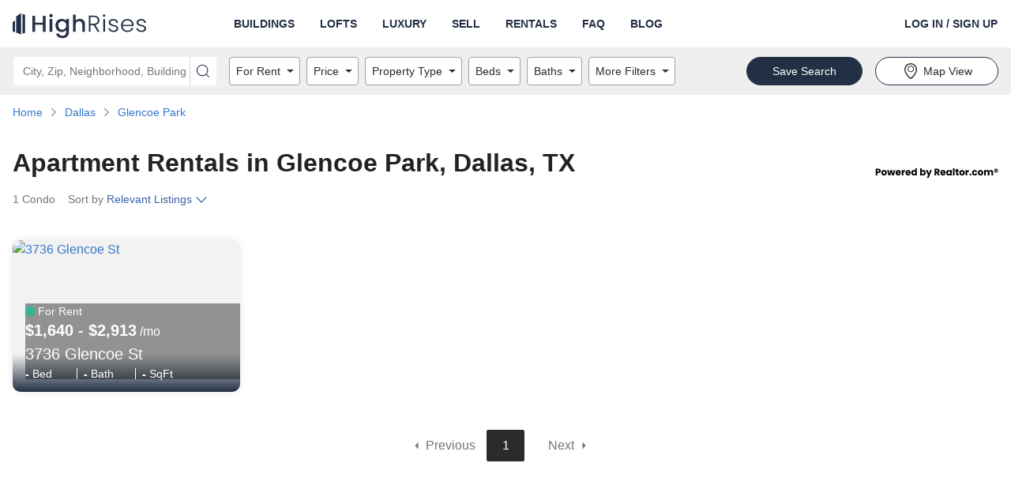

--- FILE ---
content_type: text/html; charset=utf-8
request_url: https://www.highrises.com/for-rent/glencoe-park_dallas_tx
body_size: 26078
content:
<!DOCTYPE html><html lang="en"><head><meta name="viewport" content="width=device-width"/><meta charSet="utf-8"/><link rel="apple-touch-icon" sizes="180x180" href="/apple-touch-icon.png"/><link rel="icon" type="image/png" sizes="32x32" href="/favicon-32x32.png"/><link rel="icon" type="image/png" sizes="16x16" href="/favicon-16x16.png"/><link rel="manifest" href="/manifest.json"/><link rel="mask-icon" href="/safari-pinned-tab.svg" color="#5BBAD5"/><link rel="shortcut icon" href="/favicon.ico"/><meta name="theme-color" content="#FFFFFF"/><title>Apartments for Rent in Glencoe Park, Dallas, TX | Highrises.com</title><meta name="description" content="Discover apartments in Glencoe Park, Dallas, TX on highrises.com. Review listings, photos and detailed property information and make the right choice."/><link rel="canonical" href="https://www.highrises.com/for-rent/glencoe-park_dallas_tx"/><meta property="og:title" content="Apartments for Rent in Glencoe Park, Dallas, TX | Highrises.com"/><meta property="og:url" content="https://www.highrises.com/for-rent/glencoe-park_dallas_tx"/><meta property="og:description" content="Discover apartments in Glencoe Park, Dallas, TX on highrises.com. Review listings, photos and detailed property information and make the right choice."/><meta property="og:type" content="website"/><meta property="og:image" content="https://ar.rdcpix.com/60891ed3b7e0a8b6e1126316b0a05da4c-f1914627091s-w1024_h768_x2.jpg"/><meta property="og:image:width" content="1024"/><meta property="og:image:height" content="768"/><script type="application/ld+json">{"@context":"https://schema.org","@type":"BreadcrumbList","itemListElement":[{"@type":"ListItem","position":1,"item":{"@id":"https://www.highrises.com/","name":"Home"}},{"@type":"ListItem","position":2,"item":{"@id":"https://www.highrises.com/for-rent/dallas_tx","name":"Dallas"}},{"@type":"ListItem","position":3,"item":{"@id":"https://www.highrises.com/for-rent/glencoe-park_dallas_tx","name":"Glencoe Park"}}]}</script><link rel="preload" as="image" href="https://ar.rdcpix.com/60891ed3b7e0a8b6e1126316b0a05da4c-f1914627091od-w480_h360.webp" media="(max-width: 480px)"/><link rel="preload" as="image" href="https://ar.rdcpix.com/60891ed3b7e0a8b6e1126316b0a05da4c-f1914627091od-w640_h480.webp" media="(min-width: 481px) and (max-width: 640px)"/><link rel="preload" as="image" href="https://ar.rdcpix.com/60891ed3b7e0a8b6e1126316b0a05da4c-f1914627091od-w1024_h768.webp" media="(min-width: 641px)"/><meta name="next-head-count" content="21"/><link rel="preload" as="image" href="/logo-blue.svg"/><link rel="preconnect" crossorigin="crossorigin" href="ap.rdcpix.com"/><link rel="preconnect" crossorigin="crossorigin" href="https://ph.rdcpix.com/"/><noscript><link rel="stylesheet" data-href="https://fonts.googleapis.com/css2?family=Poppins:wght@400;700&amp;display=optional"/></noscript><script async="" src="https://assets.adobedtm.com/6809d1ba6f0c/9b9b55857e57/launch-b53007951017.min.js"></script><script async="" src="https://www.realtor.com/assets/tracking-sdk/directSend.js" product="highrises-web"></script><script async="" src="https://www.googletagmanager.com/gtag/js"></script><script>window.kxdl = { jy: '' }; window.rdcdl = window.kxdl;  window.rdcdl.globalholdout = { isEnabled: window?.__OPTIMIZELY_CACHE_ENTRIES__?.['EXP_GLOBAL_HOLDOUT-undefined-{}']?.isEnabled }; !function(n,e,i){if(!n){n=n||{},window.permutive=n,n.q=[],n.config=i||{},n.config.apiKey=e,n.config.environment=n.config.environment||'production';for(var o=['addon','identify','track','trigger','query','segment','segments','ready','on','once','user','consent'],r=0;r<o.length;r++){var t=o[r];n[t]=function(e){return function(){var i=Array.prototype.slice.call(arguments,0);n.q.push({functionName:e,arguments:i})}}(t)}}}(window.permutive,'2336e88c-2653-4e72-9d49-c562730fd85f',{});(function(g,o){g[o]=g[o]||function(){(g[o]['q']=g[o]['q']||[]).push(arguments)},g[o]['t']=1*new Date})(window,'_googCsa');</script><link rel="preload" href="https://securepubads.g.doubleclick.net/tag/js/gpt.js" as="script" fetchpriority="high"/><script data-testid="dfp" src="https://securepubads.g.doubleclick.net/tag/js/gpt.js" async="" fetchpriority="high"></script><link rel="preload" href="https://client.aps.amazon-adsystem.com/publisher.js" as="script" fetchpriority="high"/><script data-testid="amazon2" src="https://client.aps.amazon-adsystem.com/publisher.js" async="" fetchpriority="high"></script><script data-testid="doubleverify" src="https://pub.doubleverify.com/dvtag/21089637/DV1311094/pub.js" defer="" fetchpriority="auto"></script><script data-testid="adlightning" src="https://tagan.adlightning.com/realtor/op.js" defer="" fetchpriority="auto"></script><script>
              window.dataLayer = window.dataLayer || [];
              function gtag(){dataLayer.push(arguments);}
              gtag('js', new Date());
              gtag('config', 'UA-474497-1');
              gtag('config', 'AW-16713210617');
            </script><script async="" defer="" src="https://api.trustedform.com/trustedform.js?provide_referrer=false&amp;field=xxTrustedFormCertUrl&amp;l=1769068318688.8708&amp;invert_field_sensitivity=false"></script><noscript><img src="http://api.trustedform.com/ns.gif"/></noscript><link rel="preconnect" href="https://fonts.gstatic.com" crossorigin /><link rel="preload" href="https://www.highrises.com/highrises/0b7ed16/_next/static/css/27dd60d51720da8c.css" as="style"/><link rel="stylesheet" href="https://www.highrises.com/highrises/0b7ed16/_next/static/css/27dd60d51720da8c.css" data-n-g=""/><noscript data-n-css=""></noscript><script defer="" nomodule="" src="https://www.highrises.com/highrises/0b7ed16/_next/static/chunks/polyfills-5cd94c89d3acac5f.js"></script><script src="https://www.highrises.com/highrises/0b7ed16/_next/static/chunks/webpack-e5db015a756c00e2.js" defer=""></script><script src="https://www.highrises.com/highrises/0b7ed16/_next/static/chunks/framework-79bce4a3a540b080.js" defer=""></script><script src="https://www.highrises.com/highrises/0b7ed16/_next/static/chunks/main-b5ed02faa08cd6f8.js" defer=""></script><script src="https://www.highrises.com/highrises/0b7ed16/_next/static/chunks/pages/_app-f849a543de9a514a.js" defer=""></script><script src="https://www.highrises.com/highrises/0b7ed16/_next/static/chunks/e1a28df0-b02a53a51c0cdab8.js" defer=""></script><script src="https://www.highrises.com/highrises/0b7ed16/_next/static/chunks/f1470ddd-d93debe8c45fe136.js" defer=""></script><script src="https://www.highrises.com/highrises/0b7ed16/_next/static/chunks/a87f62e2-a4a4b2f95a6eeb7f.js" defer=""></script><script src="https://www.highrises.com/highrises/0b7ed16/_next/static/chunks/17f56ab7-1d62a201a686e52e.js" defer=""></script><script src="https://www.highrises.com/highrises/0b7ed16/_next/static/chunks/f791bcf7-2dff32cb04b140b7.js" defer=""></script><script src="https://www.highrises.com/highrises/0b7ed16/_next/static/chunks/6226402f-855d410696e01bb8.js" defer=""></script><script src="https://www.highrises.com/highrises/0b7ed16/_next/static/chunks/4c64a995-2cdbae5bc906acf3.js" defer=""></script><script src="https://www.highrises.com/highrises/0b7ed16/_next/static/chunks/2288-f8ab1eea59ccb5ff.js" defer=""></script><script src="https://www.highrises.com/highrises/0b7ed16/_next/static/chunks/3575-4632aeb5dce0e134.js" defer=""></script><script src="https://www.highrises.com/highrises/0b7ed16/_next/static/chunks/3253-3330d04032b67966.js" defer=""></script><script src="https://www.highrises.com/highrises/0b7ed16/_next/static/chunks/2415-50869e5cc20af50b.js" defer=""></script><script src="https://www.highrises.com/highrises/0b7ed16/_next/static/chunks/3965-51f08f3514763142.js" defer=""></script><script src="https://www.highrises.com/highrises/0b7ed16/_next/static/chunks/8555-702e1d28a11214fd.js" defer=""></script><script src="https://www.highrises.com/highrises/0b7ed16/_next/static/chunks/7204-6f1f002910239f4e.js" defer=""></script><script src="https://www.highrises.com/highrises/0b7ed16/_next/static/chunks/199-da2a678e41fe4899.js" defer=""></script><script src="https://www.highrises.com/highrises/0b7ed16/_next/static/chunks/2291-e509d0720cb4c293.js" defer=""></script><script src="https://www.highrises.com/highrises/0b7ed16/_next/static/chunks/6239-33521ddf55a128e1.js" defer=""></script><script src="https://www.highrises.com/highrises/0b7ed16/_next/static/chunks/448-e5eae8d87dd77a11.js" defer=""></script><script src="https://www.highrises.com/highrises/0b7ed16/_next/static/chunks/pages/%5Bstatus%5D/%5Blocation%5D-36f7442c4ed63ef8.js" defer=""></script><script src="https://www.highrises.com/highrises/0b7ed16/_next/static/X-AFajy6lLYDF1zWyVpSq/_buildManifest.js" defer=""></script><script src="https://www.highrises.com/highrises/0b7ed16/_next/static/X-AFajy6lLYDF1zWyVpSq/_ssgManifest.js" defer=""></script><script src="https://www.highrises.com/highrises/0b7ed16/_next/static/X-AFajy6lLYDF1zWyVpSq/_middlewareManifest.js" defer=""></script><style data-styled="" data-styled-version="5.3.11">.kPBVFW .label-wrapper{display:-webkit-box;display:-webkit-flex;display:-ms-flexbox;display:flex;-webkit-box-pack:justify;-webkit-justify-content:space-between;-ms-flex-pack:justify;justify-content:space-between;}/*!sc*/
.kPBVFW .required-text{color:#757575;font-size:12px;line-height:24px;margin-bottom:0;}/*!sc*/
.kPBVFW .cancel{position:absolute;z-index:1;top:0;right:2px;bottom:0;margin:5px 5px;padding:0 calc(1em - 5px);border-radius:4px;background-color:#ffffff;}/*!sc*/
.kPBVFW .input-wrapper{position:relative;display:-webkit-box;display:-webkit-flex;display:-ms-flexbox;display:flex;-webkit-flex-direction:column;-ms-flex-direction:column;flex-direction:column;justify-self:stretch;border-radius:4px;background-color:#FFFFFF;}/*!sc*/
.kPBVFW .input-wrapper .input{position:relative;z-index:1;height:56px;font-size:20px;outline:none;color:#2B2B2B;border:1px solid #A0A0A0;border-radius:4px;padding-right:56px;}/*!sc*/
.kPBVFW .input-wrapper .input:not([value='']){padding-right:2.5em;}/*!sc*/
.kPBVFW .input-wrapper .input:focus{outline:-webkit-focus-ring-color auto 1px;}/*!sc*/
.kPBVFW .input-wrapper .input:focus{outline:-webkit-focus-ring-color auto 1px;}/*!sc*/
.kPBVFW .input-wrapper .input:focus{outline:-webkit-focus-ring-color auto 1px;}/*!sc*/
.kPBVFW .input-wrapper .input:focus{outline:-webkit-focus-ring-color auto 1px;}/*!sc*/
.kPBVFW .input-wrapper .input.open{border-radius:4px 4px 0px 0px;border-bottom-color:transparent;border-bottom-right-radius:0;border-bottom-left-radius:0;}/*!sc*/
.kPBVFW .input-wrapper .input:disabled{background-color:#F2F2F2;cursor:not-allowed;}/*!sc*/
.kPBVFW .input-wrapper .input::-ms-clear{display:none;}/*!sc*/
.kPBVFW .helper-text{display:-webkit-box;display:-webkit-flex;display:-ms-flexbox;display:flex;color:#757575;font-size:12px;line-height:normal;margin:4px 0 0 0;}/*!sc*/
.kPBVFW .helper-text-error-icon{margin:0 8px 2px 0;font-size:12px !important;-webkit-flex-shrink:0;-ms-flex-negative:0;flex-shrink:0;}/*!sc*/
.kPBVFW .underlay{white-space:pre;position:absolute;top:0;bottom:0;opacity:1;left:17px;display:-webkit-box;display:-webkit-flex;display:-ms-flexbox;display:flex;-webkit-align-items:center;-webkit-box-align:center;-ms-flex-align:center;align-items:center;overflow:hidden;text-overflow:ellipsis;font-size:20px;color:#757575;max-width:90%;}/*!sc*/
.kPBVFW .underlay.exceed-width{opacity:0;}/*!sc*/
.kPBVFW .header-wrapper{padding-bottom:4px;}/*!sc*/
.kPBVFW .header-wrapper .header{font-weight:700;text-transform:uppercase;color:#2B2B2B;}/*!sc*/
.kPBVFW .no-results{display:inherit;padding:0.5em 1em;border-radius:2px;white-space:pre-wrap;}/*!sc*/
.kPBVFW .no-results-default{display:-webkit-box;display:-webkit-flex;display:-ms-flexbox;display:flex;color:#B81D22;}/*!sc*/
.kPBVFW .no-results-default .error-icon{-webkit-flex-shrink:0;-ms-flex-negative:0;flex-shrink:0;margin:2px 4px 0 0;}/*!sc*/
.kPBVFW .menu{display:block;position:absolute;top:56px;left:0;right:0;z-index:1000;margin:0;padding:0;background-color:inherit;list-style-type:none;font-size:14px;border:1px solid #A0A0A0;border-top:none;border-radius:4px;border-top-right-radius:0;border-top-left-radius:0;}/*!sc*/
.kPBVFW .menu .item{display:-webkit-box;display:-webkit-flex;display:-ms-flexbox;display:flex;-webkit-align-items:center;-webkit-box-align:center;-ms-flex-align:center;align-items:center;padding-left:16px;height:28px;white-space:nowrap;list-style-position:inside;overflow:hidden;text-overflow:ellipsis;color:#757575;cursor:pointer;}/*!sc*/
.kPBVFW .menu .item.highlighted{background-color:#F2F2F2;color:#2B2B2B;}/*!sc*/
data-styled.g1[id="Autocompletestyles__StyledAutocomplete-rui__sc-4r5dlz-0"]{content:"kPBVFW,"}/*!sc*/
.hhlWKi{text-align:inherit;color:#262121;font-weight:700;}/*!sc*/
.fUgpuB{text-align:inherit;color:#262121;font-weight:400;}/*!sc*/
.jKLnGp{text-align:inherit;color:#ffffff;font-weight:400;}/*!sc*/
.eYHOMK{text-align:inherit;color:#ffffff;font-weight:700;}/*!sc*/
.fqURjm{text-align:inherit;color:#262121;font-weight:400;padding-top:10px;margin-bottom:10px;}/*!sc*/
data-styled.g2[id="Text__StyledText-rui__sc-1j9ntoo-0"]{content:"hhlWKi,fUgpuB,jKLnGp,eYHOMK,fqURjm,"}/*!sc*/
.dpDjUR{font-size:14px;line-height:20px;}/*!sc*/
data-styled.g3[id="TypeInfo__StyledInfo-rui__m9gzjc-0"]{content:"dpDjUR,"}/*!sc*/
.gOFQyr{border:none;-webkit-box-flex:1;-webkit-flex-grow:1;-ms-flex-positive:1;flex-grow:1;height:40px;font-size:16px;font-weight:400;line-height:1.4;padding:0 16px;width:100%;background-color:transparent;}/*!sc*/
.gOFQyr[type='number']::-webkit-inner-spin-button,.gOFQyr[type='number']::-webkit-outer-spin-button{margin:0;}/*!sc*/
data-styled.g7[id="InputElement-rui__kzcwvy-0"]{content:"gOFQyr,"}/*!sc*/
.EsQRe{border:none;border-radius:0;cursor:pointer;display:inline-block;padding:0;position:relative;text-align:center;-webkit-transition:color 100ms cubic-bezier(0.5,0,0.2,1);transition:color 100ms cubic-bezier(0.5,0,0.2,1);vertical-align:top;background-color:transparent;color:#2B2B2B;}/*!sc*/
@media (hover:hover) and (pointer:fine){.EsQRe:hover{background-color:transparent;color:#757575;}}/*!sc*/
.EsQRe:focus{background-color:transparent;color:#757575;}/*!sc*/
.EsQRe:focus:not(:focus-visible){outline:none;}/*!sc*/
data-styled.g8[id="IconButtonstyles__StyledButton-rui__sc-17rbspu-0"]{content:"EsQRe,"}/*!sc*/
.kNSHMO{display:-webkit-box;display:-webkit-flex;display:-ms-flexbox;display:flex;-webkit-align-items:flex-start;-webkit-box-align:flex-start;-ms-flex-align:flex-start;align-items:flex-start;width:100%;max-width:100%;}/*!sc*/
.kNSHMO > div{-webkit-box-flex:1;-webkit-flex-grow:1;-ms-flex-positive:1;flex-grow:1;height:inherit;}/*!sc*/
.kNSHMO .input-wrapper{border-radius:4px 0 0 4px !important;height:inherit;}/*!sc*/
.kNSHMO .input-wrapper .input{border-radius:4px 0 0 4px;height:36px;font-size:14px;padding-right:28px;}/*!sc*/
.kNSHMO .input-wrapper .input.open{border-radius:4px 0 0 0;border-bottom:none;}/*!sc*/
.kNSHMO button{padding:0 0.5rem;}/*!sc*/
.kNSHMO button svg{font-size:16px !important;}/*!sc*/
.kNSHMO .underlay{font-size:14px;padding-right:28px;top:2px;}/*!sc*/
.kNSHMO .menu{top:36px;}/*!sc*/
.kNSHMO > button{height:36px;width:auto;border-radius:0 4px 4px 0;font-size:14px;padding:0 0.5rem;}/*!sc*/
data-styled.g11[id="AutocompleteInputGroupstyles__StyledAutocompleteInputGroup-rui__ocgxaa-0"]{content:"kNSHMO,"}/*!sc*/
.dOtdPV{display:-webkit-inline-box;display:-webkit-inline-flex;display:-ms-inline-flexbox;display:inline-flex;-webkit-align-items:center;-webkit-box-align:center;-ms-flex-align:center;align-items:center;-webkit-box-pack:center;-webkit-justify-content:center;-ms-flex-pack:center;justify-content:center;touch-action:manipulation;background-image:none;white-space:nowrap;-webkit-user-select:none;-moz-user-select:none;-ms-user-select:none;user-select:none;line-height:1;cursor:pointer;-webkit-transition:background-color 100ms cubic-bezier(0.5,0,0.2,1),color 100ms cubic-bezier(0.5,0,0.2,1),border-color 100ms cubic-bezier(0.5,0,0.2,1);transition:background-color 100ms cubic-bezier(0.5,0,0.2,1),color 100ms cubic-bezier(0.5,0,0.2,1),border-color 100ms cubic-bezier(0.5,0,0.2,1);position:static;vertical-align:inherit;font-size:inherit;height:auto;-webkit-text-decoration:underline;text-decoration:underline;border-radius:0;border:0;padding:0;font-weight:inherit;margin-bottom:5px;color:#1E61D9;background-color:transparent;border-color:transparent;}/*!sc*/
.dOtdPV.disabled{cursor:not-allowed;}/*!sc*/
.dOtdPV false @media (hover:hover) and (pointer:fine):hover{-webkit-text-decoration:underline;text-decoration:underline;}/*!sc*/
.dOtdPV:focus{-webkit-text-decoration:underline;text-decoration:underline;}/*!sc*/
.dOtdPV:focus:not(:focus-visible){outline:none;}/*!sc*/
@media (hover:hover) and (pointer:fine){.dOtdPV:hover{color:#15459A;background-color:transparent;border-color:transparent;}}/*!sc*/
.dOtdPV:focus{color:#1E61D9;}/*!sc*/
.dOtdPV:active{color:#15459A;background-color:transparent;border-color:transparent;}/*!sc*/
.dOtdPV.disabled{color:#A0A0A0;background-color:transparent;border-color:transparent;}/*!sc*/
data-styled.g12[id="base__StyledAnchor-rui__ermeke-0"]{content:"dOtdPV,"}/*!sc*/
.bqNNeM{display:-webkit-inline-box;display:-webkit-inline-flex;display:-ms-inline-flexbox;display:inline-flex;-webkit-align-items:center;-webkit-box-align:center;-ms-flex-align:center;align-items:center;-webkit-box-pack:center;-webkit-justify-content:center;-ms-flex-pack:center;justify-content:center;touch-action:manipulation;background-image:none;white-space:nowrap;-webkit-user-select:none;-moz-user-select:none;-ms-user-select:none;user-select:none;line-height:1;cursor:pointer;-webkit-transition:background-color 100ms cubic-bezier(0.5,0,0.2,1),color 100ms cubic-bezier(0.5,0,0.2,1),border-color 100ms cubic-bezier(0.5,0,0.2,1);transition:background-color 100ms cubic-bezier(0.5,0,0.2,1),color 100ms cubic-bezier(0.5,0,0.2,1),border-color 100ms cubic-bezier(0.5,0,0.2,1);position:static;vertical-align:middle;font-size:14px;border-radius:36px;border:1px solid transparent;height:36px;-webkit-text-decoration:none;text-decoration:none;text-align:center;border-radius:0;border:0;padding:0;font-weight:700;color:#2B2B2B;background-color:transparent;border-color:transparent;}/*!sc*/
.bqNNeM.disabled{cursor:not-allowed;}/*!sc*/
.bqNNeM false @media (hover:hover) and (pointer:fine):hover{-webkit-text-decoration:underline;text-decoration:underline;}/*!sc*/
.bqNNeM:focus{-webkit-text-decoration:underline;text-decoration:underline;}/*!sc*/
.bqNNeM:focus:not(:focus-visible){outline:none;}/*!sc*/
@media (hover:hover) and (pointer:fine){.bqNNeM:hover{color:#757575;background-color:transparent;border-color:transparent;}}/*!sc*/
.bqNNeM:focus{color:#2B2B2B;}/*!sc*/
.bqNNeM:active{color:#757575;background-color:transparent;border-color:transparent;}/*!sc*/
.bqNNeM.disabled{color:#A0A0A0;background-color:transparent;border-color:transparent;}/*!sc*/
.bUHEnL{display:-webkit-inline-box;display:-webkit-inline-flex;display:-ms-inline-flexbox;display:inline-flex;-webkit-align-items:center;-webkit-box-align:center;-ms-flex-align:center;align-items:center;-webkit-box-pack:center;-webkit-justify-content:center;-ms-flex-pack:center;justify-content:center;touch-action:manipulation;background-image:none;white-space:nowrap;-webkit-user-select:none;-moz-user-select:none;-ms-user-select:none;user-select:none;line-height:1;cursor:pointer;-webkit-transition:background-color 100ms cubic-bezier(0.5,0,0.2,1),color 100ms cubic-bezier(0.5,0,0.2,1),border-color 100ms cubic-bezier(0.5,0,0.2,1);transition:background-color 100ms cubic-bezier(0.5,0,0.2,1),color 100ms cubic-bezier(0.5,0,0.2,1),border-color 100ms cubic-bezier(0.5,0,0.2,1);position:static;vertical-align:middle;font-size:14px;border-radius:36px;border:1px solid transparent;height:36px;-webkit-text-decoration:none;text-decoration:none;text-align:center;padding:0 32px;font-weight:400;color:#2B2B2B;background-color:#FFFFFF;border-color:#232F45;}/*!sc*/
.bUHEnL.disabled{cursor:not-allowed;}/*!sc*/
@media (hover:hover) and (pointer:fine){.bUHEnL:hover{-webkit-text-decoration:none;text-decoration:none;}}/*!sc*/
.bUHEnL:focus{-webkit-text-decoration:none;text-decoration:none;}/*!sc*/
.bUHEnL:focus:not(:focus-visible){outline:none;}/*!sc*/
@media (hover:hover) and (pointer:fine){.bUHEnL:hover{color:#2B2B2B;background-color:#ffffff;border-color:#232F45;}}/*!sc*/
.bUHEnL:focus{color:#2B2B2B;}/*!sc*/
.bUHEnL:active{color:#2B2B2B;background-color:#ffffff;border-color:#232F45;}/*!sc*/
.bUHEnL.disabled{color:#757575;background-color:#A0A0A0;border-color:#A0A0A0;}/*!sc*/
.ekvCuT{display:-webkit-inline-box;display:-webkit-inline-flex;display:-ms-inline-flexbox;display:inline-flex;-webkit-align-items:center;-webkit-box-align:center;-ms-flex-align:center;align-items:center;-webkit-box-pack:center;-webkit-justify-content:center;-ms-flex-pack:center;justify-content:center;touch-action:manipulation;background-image:none;white-space:nowrap;-webkit-user-select:none;-moz-user-select:none;-ms-user-select:none;user-select:none;line-height:1;cursor:pointer;-webkit-transition:background-color 100ms cubic-bezier(0.5,0,0.2,1),color 100ms cubic-bezier(0.5,0,0.2,1),border-color 100ms cubic-bezier(0.5,0,0.2,1);transition:background-color 100ms cubic-bezier(0.5,0,0.2,1),color 100ms cubic-bezier(0.5,0,0.2,1),border-color 100ms cubic-bezier(0.5,0,0.2,1);position:static;vertical-align:middle;font-size:14px;border-radius:36px;border:1px solid transparent;height:36px;-webkit-text-decoration:none;text-decoration:none;text-align:center;padding:0 32px;font-weight:400;color:#FFFFFF;background-color:#232F45;border-color:#232F45;}/*!sc*/
.ekvCuT.disabled{cursor:not-allowed;}/*!sc*/
@media (hover:hover) and (pointer:fine){.ekvCuT:hover{-webkit-text-decoration:none;text-decoration:none;}}/*!sc*/
.ekvCuT:focus{-webkit-text-decoration:none;text-decoration:none;}/*!sc*/
.ekvCuT:focus:not(:focus-visible){outline:none;}/*!sc*/
@media (hover:hover) and (pointer:fine){.ekvCuT:hover{color:#FFFFFF;background-color:#0b4599;border-color:#0b4599;}}/*!sc*/
.ekvCuT:focus{color:#FFFFFF;}/*!sc*/
.ekvCuT:active{color:#FFFFFF;background-color:#0b4599;border-color:#0b4599;}/*!sc*/
.ekvCuT.disabled{color:#757575;background-color:#DFDFDF;border-color:#DFDFDF;}/*!sc*/
.kQFjM{display:-webkit-box;display:-webkit-flex;display:-ms-flexbox;display:flex;-webkit-align-items:center;-webkit-box-align:center;-ms-flex-align:center;align-items:center;-webkit-box-pack:center;-webkit-justify-content:center;-ms-flex-pack:center;justify-content:center;touch-action:manipulation;background-image:none;white-space:nowrap;-webkit-user-select:none;-moz-user-select:none;-ms-user-select:none;user-select:none;line-height:1;cursor:pointer;-webkit-transition:background-color 100ms cubic-bezier(0.5,0,0.2,1),color 100ms cubic-bezier(0.5,0,0.2,1),border-color 100ms cubic-bezier(0.5,0,0.2,1);transition:background-color 100ms cubic-bezier(0.5,0,0.2,1),color 100ms cubic-bezier(0.5,0,0.2,1),border-color 100ms cubic-bezier(0.5,0,0.2,1);position:static;vertical-align:middle;font-size:14px;border-radius:36px;border:1px solid transparent;height:36px;-webkit-text-decoration:none;text-decoration:none;text-align:center;padding:0 32px;font-weight:400;width:100%;color:#FFFFFF;background-color:#232F45;border-color:#232F45;}/*!sc*/
.kQFjM.disabled{cursor:not-allowed;}/*!sc*/
@media (hover:hover) and (pointer:fine){.kQFjM:hover{-webkit-text-decoration:none;text-decoration:none;}}/*!sc*/
.kQFjM:focus{-webkit-text-decoration:none;text-decoration:none;}/*!sc*/
.kQFjM:focus:not(:focus-visible){outline:none;}/*!sc*/
@media (hover:hover) and (pointer:fine){.kQFjM:hover{color:#FFFFFF;background-color:#0b4599;border-color:#0b4599;}}/*!sc*/
.kQFjM:focus{color:#FFFFFF;}/*!sc*/
.kQFjM:active{color:#FFFFFF;background-color:#0b4599;border-color:#0b4599;}/*!sc*/
.kQFjM.disabled{color:#757575;background-color:#DFDFDF;border-color:#DFDFDF;}/*!sc*/
.UvhXA{display:-webkit-box;display:-webkit-flex;display:-ms-flexbox;display:flex;-webkit-align-items:center;-webkit-box-align:center;-ms-flex-align:center;align-items:center;-webkit-box-pack:center;-webkit-justify-content:center;-ms-flex-pack:center;justify-content:center;touch-action:manipulation;background-image:none;white-space:nowrap;-webkit-user-select:none;-moz-user-select:none;-ms-user-select:none;user-select:none;line-height:1;cursor:pointer;-webkit-transition:background-color 100ms cubic-bezier(0.5,0,0.2,1),color 100ms cubic-bezier(0.5,0,0.2,1),border-color 100ms cubic-bezier(0.5,0,0.2,1);transition:background-color 100ms cubic-bezier(0.5,0,0.2,1),color 100ms cubic-bezier(0.5,0,0.2,1),border-color 100ms cubic-bezier(0.5,0,0.2,1);position:static;vertical-align:middle;font-size:14px;border-radius:36px;border:1px solid transparent;height:36px;-webkit-text-decoration:none;text-decoration:none;text-align:center;padding:0 32px;font-weight:400;width:100%;color:#2B2B2B;background-color:#FFFFFF;border-color:#232F45;}/*!sc*/
.UvhXA.disabled{cursor:not-allowed;}/*!sc*/
@media (hover:hover) and (pointer:fine){.UvhXA:hover{-webkit-text-decoration:none;text-decoration:none;}}/*!sc*/
.UvhXA:focus{-webkit-text-decoration:none;text-decoration:none;}/*!sc*/
.UvhXA:focus:not(:focus-visible){outline:none;}/*!sc*/
@media (hover:hover) and (pointer:fine){.UvhXA:hover{color:#2B2B2B;background-color:#ffffff;border-color:#232F45;}}/*!sc*/
.UvhXA:focus{color:#2B2B2B;}/*!sc*/
.UvhXA:active{color:#2B2B2B;background-color:#ffffff;border-color:#232F45;}/*!sc*/
.UvhXA.disabled{color:#757575;background-color:#A0A0A0;border-color:#A0A0A0;}/*!sc*/
data-styled.g13[id="base__StyledButton-rui__ermeke-1"]{content:"bqNNeM,bUHEnL,ekvCuT,kQFjM,UvhXA,"}/*!sc*/
.jENhIL{margin-right:4px;}/*!sc*/
data-styled.g14[id="base__StyledIcon-rui__ermeke-2"]{content:"jENhIL,"}/*!sc*/
.hQOfjV{width:100%;margin-right:auto;margin-left:auto;padding-left:16px;padding-right:16px;}/*!sc*/
@media (min-width:768px){.hQOfjV{max-width:768px;width:100%;}}/*!sc*/
@media (min-width:996px){.hQOfjV{max-width:992px;width:100%;}}/*!sc*/
@media (min-width:1280px){.hQOfjV{max-width:1288px;width:100%;}}/*!sc*/
.hQOfjV::before,.hQOfjV::after{content:' ';display:table;}/*!sc*/
.eRDIWS{width:100%;margin-right:auto;margin-left:auto;display:-webkit-box;display:-webkit-flex;display:-ms-flexbox;display:flex;padding-left:16px;padding-right:16px;}/*!sc*/
.eRDIWS::before,.eRDIWS::after{content:' ';display:table;}/*!sc*/
.bFsRqB{width:100%;margin-right:auto;margin-left:auto;padding-left:16px;padding-right:16px;margin-top:10px;}/*!sc*/
.bFsRqB::before,.bFsRqB::after{content:' ';display:table;}/*!sc*/
.Thppi{width:100%;margin-right:auto;margin-left:auto;padding-left:16px;padding-right:16px;margin-top:32px;margin-bottom:32px;}/*!sc*/
.Thppi::before,.Thppi::after{content:' ';display:table;}/*!sc*/
.gLIopl{width:100%;margin-right:auto;margin-left:auto;padding-left:16px;padding-right:16px;margin-top:32px;margin-bottom:32px;}/*!sc*/
@media (min-width:768px){.gLIopl{max-width:768px;width:100%;}}/*!sc*/
@media (min-width:996px){.gLIopl{max-width:992px;width:100%;}}/*!sc*/
@media (min-width:1280px){.gLIopl{max-width:1288px;width:100%;}}/*!sc*/
.gLIopl::before,.gLIopl::after{content:' ';display:table;}/*!sc*/
.kRpZMO{width:100%;margin-right:auto;margin-left:auto;padding-left:16px;padding-right:16px;margin-top:90px;}/*!sc*/
@media (min-width:768px){.kRpZMO{max-width:768px;width:100%;}}/*!sc*/
@media (min-width:996px){.kRpZMO{max-width:992px;width:100%;}}/*!sc*/
@media (min-width:1280px){.kRpZMO{max-width:1288px;width:100%;}}/*!sc*/
.kRpZMO::before,.kRpZMO::after{content:' ';display:table;}/*!sc*/
.csKubd{width:100%;margin-right:auto;margin-left:auto;padding-left:16px;padding-right:16px;margin-top:90px;margin-bottom:90px;}/*!sc*/
@media (min-width:768px){.csKubd{max-width:768px;width:100%;}}/*!sc*/
@media (min-width:996px){.csKubd{max-width:992px;width:100%;}}/*!sc*/
@media (min-width:1280px){.csKubd{max-width:1288px;width:100%;}}/*!sc*/
.csKubd::before,.csKubd::after{content:' ';display:table;}/*!sc*/
data-styled.g18[id="Containerstyles__StyledContainer-rui__q3yf4x-0"]{content:"hQOfjV,eRDIWS,bFsRqB,Thppi,gLIopl,kRpZMO,csKubd,"}/*!sc*/
.kkJBdP{box-sizing:border-box;padding-left:16px;padding-right:16px;position:relative;width:100%;-webkit-flex:0 0 100%;-ms-flex:0 0 100%;flex:0 0 100%;max-width:100%;}/*!sc*/
@media (min-width:768px){}/*!sc*/
@media (min-width:996px){}/*!sc*/
@media (min-width:1280px){}/*!sc*/
.cikSBb{box-sizing:border-box;padding-left:16px;padding-right:16px;position:relative;width:100%;-webkit-flex:0 0 100%;-ms-flex:0 0 100%;flex:0 0 100%;max-width:100%;}/*!sc*/
@media (min-width:768px){.cikSBb{-webkit-flex:0 0 100%;-ms-flex:0 0 100%;flex:0 0 100%;max-width:100%;}}/*!sc*/
@media (min-width:996px){.cikSBb{-webkit-flex:0 0 33.33333333333333%;-ms-flex:0 0 33.33333333333333%;flex:0 0 33.33333333333333%;max-width:33.33333333333333%;}}/*!sc*/
@media (min-width:1280px){.cikSBb{-webkit-flex:0 0 25%;-ms-flex:0 0 25%;flex:0 0 25%;max-width:25%;}}/*!sc*/
.iBOEPj{box-sizing:border-box;padding-left:16px;padding-right:16px;position:relative;width:100%;-webkit-flex:0 0 50%;-ms-flex:0 0 50%;flex:0 0 50%;max-width:50%;}/*!sc*/
@media (min-width:768px){.iBOEPj{-webkit-flex:0 0 50%;-ms-flex:0 0 50%;flex:0 0 50%;max-width:50%;}}/*!sc*/
@media (min-width:996px){.iBOEPj{-webkit-flex:0 0 33.33333333333333%;-ms-flex:0 0 33.33333333333333%;flex:0 0 33.33333333333333%;max-width:33.33333333333333%;}}/*!sc*/
@media (min-width:1280px){.iBOEPj{-webkit-flex:0 0 25%;-ms-flex:0 0 25%;flex:0 0 25%;max-width:25%;}}/*!sc*/
.brEBH{box-sizing:border-box;padding-left:16px;padding-right:16px;position:relative;width:100%;-webkit-flex:0 0 100%;-ms-flex:0 0 100%;flex:0 0 100%;max-width:100%;}/*!sc*/
@media (min-width:768px){.brEBH{-webkit-flex:0 0 50%;-ms-flex:0 0 50%;flex:0 0 50%;max-width:50%;}}/*!sc*/
@media (min-width:996px){.brEBH{-webkit-flex:0 0 50%;-ms-flex:0 0 50%;flex:0 0 50%;max-width:50%;}}/*!sc*/
@media (min-width:1280px){.brEBH{-webkit-flex:0 0 33.33333333333333%;-ms-flex:0 0 33.33333333333333%;flex:0 0 33.33333333333333%;max-width:33.33333333333333%;}}/*!sc*/
data-styled.g19[id="Col__StyledCol-rui__sc-1aq27yt-0"]{content:"kkJBdP,cikSBb,iBOEPj,brEBH,"}/*!sc*/
.fKddLC{box-sizing:border-box;display:-webkit-box;display:-webkit-flex;display:-ms-flexbox;display:flex;-webkit-flex-wrap:wrap;-ms-flex-wrap:wrap;flex-wrap:wrap;list-style:none;margin-right:-16px;margin-left:-16px;}/*!sc*/
data-styled.g20[id="Row__StyledRow-rui__sc-1ys7745-0"]{content:"fKddLC,"}/*!sc*/
.jMFxkp{cursor:pointer;display:inline-block;width:100%;white-space:nowrap;overflow:hidden;text-overflow:ellipsis;background-color:transparent;background-image:none;box-shadow:none;-webkit-appearance:none;-moz-appearance:none;appearance:none;padding:5px 32px 5px 8px;font-size:16px;border:1px solid #A0A0A0;border-radius:4px;min-height:40px;-webkit-transition:border-color 100ms cubic-bezier(0.5,0,0.2,1);transition:border-color 100ms cubic-bezier(0.5,0,0.2,1);background-color:#FFFFFF;}/*!sc*/
.jMFxkp:focus:-moz-focusring{color:transparent;text-shadow:0 0 0 #000;}/*!sc*/
.jMFxkp:focus::-ms-value{color:inherit;background:#fff;}/*!sc*/
@media (hover:hover) and (pointer:fine){.jMFxkp:hover,.jMFxkp:active:not(:focus-visible){outline:none;}}/*!sc*/
.jMFxkp::-ms-expand{display:none;}/*!sc*/
@-moz-document url-prefix(){.jMFxkp{text-indent:0.01px;text-overflow:'';padding-right:1rem;}.jMFxkp option{background-color:#fff !important;}}/*!sc*/
data-styled.g53[id="Selectstyles__StyledSelectElement-rui__p1u3do-0"]{content:"jMFxkp,"}/*!sc*/
.iQQVws{position:relative;display:-webkit-box;display:-webkit-flex;display:-ms-flexbox;display:flex;-webkit-box-flex:1;-webkit-flex-grow:1;-ms-flex-positive:1;flex-grow:1;width:100%;}/*!sc*/
.iQQVws:after{position:absolute;top:50%;right:1.25rem;display:inline-block;content:'';width:0;height:0;margin-top:-0.15rem;pointer-events:none;border-top:4px solid #2B2B2B;border-right:4px solid transparent;border-bottom:4px solid transparent;border-left:4px solid transparent;}/*!sc*/
data-styled.g54[id="Selectstyles__StyledSelectGroup-rui__p1u3do-1"]{content:"iQQVws,"}/*!sc*/
.gfBMby{background:transparent;background-image:none;border:none;font:inherit;line-height:1;margin:0;overflow:visible;padding:0;-webkit-align-items:center;-webkit-box-align:center;-ms-flex-align:center;align-items:center;color:#1E61D9;cursor:pointer;display:-webkit-inline-box;display:-webkit-inline-flex;display:-ms-inline-flexbox;display:inline-flex;font-size:12px;font-weight:700;text-transform:uppercase;}/*!sc*/
@media (hover:hover) and (pointer:fine){.gfBMby:hover{-webkit-text-decoration:underline;text-decoration:underline;}}/*!sc*/
.gfBMby:focus:not(:focus-visible){outline:none;}/*!sc*/
data-styled.g69[id="ControlLinkstyles__StyledButton-rui__sruhcv-1"]{content:"gfBMby,"}/*!sc*/
.jMuBAF ul{list-style:none;padding:0;margin:0;}/*!sc*/
.jMuBAF li{display:inline-block;color:#7b7171;font-size:14px;}/*!sc*/
.jMuBAF .breadcrumb-divider{font-size:12px !important;margin:0 8px;}/*!sc*/
data-styled.g70[id="Breadcrumbsstyles__StyledBreadcrumbs-rui__sc-1n6s6l0-0"]{content:"jMuBAF,"}/*!sc*/
.fXvUqN{display:-webkit-box;display:-webkit-flex;display:-ms-flexbox;display:flex;-webkit-align-items:center;-webkit-box-align:center;-ms-flex-align:center;align-items:center;}/*!sc*/
.fXvUqN .badge{border-radius:4px;height:12px;width:12px;background-color:#36B396;margin-right:4px;}/*!sc*/
.fXvUqN .message{display:-webkit-box;display:-webkit-flex;display:-ms-flexbox;display:flex;-webkit-align-items:center;-webkit-box-align:center;-ms-flex-align:center;align-items:center;}/*!sc*/
data-styled.g72[id="StatusBadgestyles__StyledStatusBadge-rui__sc-1wog16p-0"]{content:"fXvUqN,"}/*!sc*/
.dmwnal{font-size:10px;line-height:16px;}/*!sc*/
data-styled.g81[id="TypeLegal__StyledLegal-rui__fly8zx-0"]{content:"dmwnal,"}/*!sc*/
@media (min-width:768px){.gbuYlh{font-size:32px;line-height:40px;}}/*!sc*/
@media (max-width:767px){.gbuYlh{font-size:24px;line-height:32px;}}/*!sc*/
data-styled.g83[id="TypeDisplayLarge__StyledDisplayLarge-rui__sc-6n0m70-0"]{content:"gbuYlh,"}/*!sc*/
@media (min-width:768px){.ePOWGC{font-size:24px;line-height:32px;}}/*!sc*/
@media (max-width:767px){.ePOWGC{font-size:20px;line-height:28px;}}/*!sc*/
data-styled.g84[id="TypeDisplayMedium__StyledDisplayMedium-rui__p7jz6l-0"]{content:"ePOWGC,"}/*!sc*/
@media (min-width:768px){.knUuzv{font-size:20px;line-height:28px;}}/*!sc*/
@media (max-width:767px){.knUuzv{font-size:16px;line-height:24px;}}/*!sc*/
data-styled.g85[id="TypeDisplaySmall__StyledDisplaySmall-rui__wbiuo8-0"]{content:"knUuzv,"}/*!sc*/
.cozvDT{background-color:#F2F2F2;overflow:hidden;position:relative;}/*!sc*/
.dElvrG{background-color:#3964a8;overflow:hidden;position:relative;}/*!sc*/
data-styled.g87[id="CardMediastyles__StyledCardMedia-rui__sc-1thsg0j-0"]{content:"cozvDT,dElvrG,"}/*!sc*/
.lsLZs{height:0;padding-bottom:66.666%;width:100%;}/*!sc*/
.lsLZs img{position:absolute;width:100%;height:100%;object-fit:cover;}/*!sc*/
.hpUHgj{height:0;padding-bottom:135%;width:100%;}/*!sc*/
.hpUHgj img{position:absolute;width:100%;height:100%;object-fit:cover;}/*!sc*/
.fxqUib{height:0;padding-bottom:25%;width:100%;}/*!sc*/
.fxqUib img{position:absolute;width:100%;height:100%;object-fit:cover;}/*!sc*/
data-styled.g88[id="CardMediastyles__StyledAspectRatioContent-rui__sc-1thsg0j-1"]{content:"lsLZs,hpUHgj,fxqUib,"}/*!sc*/
.ekSBeD{position:relative;background-color:#efefef;border-radius:10px;overflow:hidden;box-shadow:0 0 8px rgba(0,0,0,0.1);}/*!sc*/
@media (min-width:768px) and (hover:hover) and (pointer:fine){.ekSBeD:hover{box-shadow:0 0 8px rgba(0,0,0,0.2);}}/*!sc*/
.ekSBeD:focus-within{outline:5px auto Highlight;outline:5px auto -webkit-focus-ring-color;outline-offset:1px;}/*!sc*/
data-styled.g90[id="Cardstyles__StyledCard-rui__sc-6oh8yg-0"]{content:"ekSBeD,"}/*!sc*/
.esSkgb{font-size:12px;color:#757575;margin-bottom:2px;position:relative;}/*!sc*/
data-styled.g105[id="CardTitle__StyledCardTitle-rui__sc-17n3iwg-0"]{content:"esSkgb,"}/*!sc*/
.bTioAx{color:#fff;height:100%;left:0;pointer-events:none;position:absolute;top:0;width:100%;}/*!sc*/
.bTioAx:before{display:block;content:'';position:absolute;left:0;bottom:0;height:40%;width:100%;pointer-events:none;background-image:linear-gradient (to top,rgba(0,0,0,0.5) 0%,rgba(0,0,0,0) 100%);}/*!sc*/
data-styled.g106[id="CardMediaOverlaystyles__StyledCardMediaOverlay-rui__sc-1luw80z-0"]{content:"bTioAx,"}/*!sc*/
.cDMRFd{-webkit-align-items:flex-end;-webkit-box-align:flex-end;-ms-flex-align:flex-end;align-items:flex-end;bottom:0;display:-webkit-box;display:-webkit-flex;display:-ms-flexbox;display:flex;pointer-events:none;position:absolute;width:100%;}/*!sc*/
data-styled.g108[id="CardMediaOverlaystyles__StyledBottomComponents-rui__sc-1luw80z-2"]{content:"cDMRFd,"}/*!sc*/
.fAXdvz{-webkit-box-flex:1;-webkit-flex-grow:1;-ms-flex-positive:1;flex-grow:1;margin-left:16px;margin-top:16px;margin-bottom:16px;pointer-events:none;}/*!sc*/
data-styled.g109[id="CardMediaOverlaystyles__StyledLeftCol-rui__sc-1luw80z-3"]{content:"fAXdvz,"}/*!sc*/
.ieyRFR{height:0px;overflow:hidden;-webkit-transition:all 0ms cubic-bezier(0.5,0,0.2,1);transition:all 0ms cubic-bezier(0.5,0,0.2,1);visibility:hidden;width:100%;}/*!sc*/
data-styled.g117[id="Collapsestyles__StyledContainer-rui__sc-162iehx-0"]{content:"ieyRFR,"}/*!sc*/
.ftyicE{-webkit-flex-wrap:wrap;-ms-flex-wrap:wrap;flex-wrap:wrap;padding:1px;position:relative;display:-webkit-box;display:-webkit-flex;display:-ms-flexbox;display:flex;}/*!sc*/
data-styled.g137[id="Nav__StyledNav-rui__ilz65z-0"]{content:"ftyicE,"}/*!sc*/
.lbcQyR{display:-webkit-inline-box;display:-webkit-inline-flex;display:-ms-inline-flexbox;display:inline-flex;-webkit-align-items:center;-webkit-box-align:center;-ms-flex-align:center;align-items:center;-webkit-text-decoration:none;text-decoration:none;font-size:14px;height:100%;padding:16px;position:relative;cursor:pointer;-webkit-transition:color 100ms cubic-bezier(0.5,0,0.2,1),border-color 100ms cubic-bezier(0.5,0,0.2,1);transition:color 100ms cubic-bezier(0.5,0,0.2,1),border-color 100ms cubic-bezier(0.5,0,0.2,1);color:#232F45;font-weight:bold;}/*!sc*/
.lbcQyR::before{content:'';position:absolute;bottom:0;left:0;width:100%;border-bottom-style:solid;border-bottom-width:3px;-webkit-transition:color 100ms cubic-bezier(0.5,0,0.2,1),border-color 100ms cubic-bezier(0.5,0,0.2,1);transition:color 100ms cubic-bezier(0.5,0,0.2,1),border-color 100ms cubic-bezier(0.5,0,0.2,1);}/*!sc*/
@media (hover:hover) and (pointer:fine){.lbcQyR:hover{-webkit-text-decoration:none;text-decoration:none;}}/*!sc*/
.lbcQyR:focus{-webkit-text-decoration:none;text-decoration:none;}/*!sc*/
.lbcQyR:focus:not(:focus-visible){outline:none;}/*!sc*/
.lbcQyR:active{-webkit-text-decoration:none;text-decoration:none;}/*!sc*/
.lbcQyR::before{border-color:transparent;}/*!sc*/
@media (hover:hover) and (pointer:fine){.lbcQyR:hover{color:#232F45;}.lbcQyR:hover::before{border-color:#232F45;}}/*!sc*/
.lbcQyR:focus{color:#232F45;}/*!sc*/
.lbcQyR:focus::before{border-color:#232F45;}/*!sc*/
.lbcQyR:active{color:#232F45;}/*!sc*/
.lbcQyR:active::before{border-color:#232F45;}/*!sc*/
.lbcQyR[disabled]{color:#757575;}/*!sc*/
.lbcQyR[disabled]::before{border-color:transparent;}/*!sc*/
data-styled.g139[id="base__StyledNavLink-rui__sc-1n9381n-0"]{content:"lbcQyR,"}/*!sc*/
.hDTwKl{-webkit-align-items:center;-webkit-box-align:center;-ms-flex-align:center;align-items:center;color:#ffffff;display:-webkit-inline-box;display:-webkit-inline-flex;display:-ms-inline-flexbox;display:inline-flex;-webkit-flex:100% 0 0;-ms-flex:100% 0 0;flex:100% 0 0;font-size:16px;font-weight:700;max-width:100%;cursor:pointer;}/*!sc*/
@media (hover:hover) and (pointer:fine){.hDTwKl:hover,.hDTwKl:active,.hDTwKl:focus{color:#000000;-webkit-text-decoration:none;text-decoration:none;}}/*!sc*/
@media (min-width:768px){.hDTwKl{font-size:20px;}}/*!sc*/
data-styled.g143[id="NavbarBrand__StyledNavbarBrand-rui__sc-6191ln-0"]{content:"hDTwKl,"}/*!sc*/
@media (max-width:995px){.cXpgvf{left:-100%;background-color:#efefef;border-right:1px solid #CACACA;height:100%;max-width:100%;overflow-y:auto;position:fixed;top:0;-webkit-transition:all 300ms cubic-bezier(0,0,0.14,1);transition:all 300ms cubic-bezier(0,0,0.14,1);width:0;z-index:1035;}}/*!sc*/
data-styled.g144[id="NavbarCollapsestyles__StyledNavbarCollapse-rui__rmdjsw-0"]{content:"cXpgvf,"}/*!sc*/
.jQKIFP{opacity:0;pointer-events:none;display:block;position:fixed;top:0;left:0;height:100%;width:100%;z-index:1025;-webkit-transition:all 300ms cubic-bezier(0,0,0.14,1);transition:all 300ms cubic-bezier(0,0,0.14,1);}/*!sc*/
data-styled.g145[id="NavbarCollapseOverlay__StyledNavbarCollapseOverlay-rui__l1x4eq-0"]{content:"jQKIFP,"}/*!sc*/
.jZGcsM{display:-webkit-box;display:-webkit-flex;display:-ms-flexbox;display:flex;height:50px;background-color:#FFFFFF;position:relative;}/*!sc*/
.jZGcsM.jZGcsM:before{content:'';position:absolute;left:0;width:100%;bottom:0;border-bottom:1px solid #CACACA;}/*!sc*/
.jZGcsM >.Containerstyles__StyledContainer-rui__q3yf4x-0{display:-webkit-box;display:-webkit-flex;display:-ms-flexbox;display:flex;}/*!sc*/
.jZGcsM >.Containerstyles__StyledContainer-rui__q3yf4x-0 > div{display:-webkit-box;display:-webkit-flex;display:-ms-flexbox;display:flex;}/*!sc*/
.jZGcsM .NavDropdown__StyledNavDropdown-rui__sc-153u8wq-0{display:-webkit-box;display:-webkit-flex;display:-ms-flexbox;display:flex;height:100%;border-top:none;}/*!sc*/
.jZGcsM .NavDropdownMenu__StyledNavDropdownMenu-rui__sc-846jzh-0{border-top:none;z-index:1040;}/*!sc*/
.jZGcsM .Nav__StyledNav-rui__ilz65z-0{position:static;}/*!sc*/
@media (max-width:995px){.jZGcsM > .NavbarToggle__StyledNavbarToggle-rui__sc-90kwlb-0,.jZGcsM > .Containerstyles__StyledContainer-rui__q3yf4x-0 > .NavbarToggle__StyledNavbarToggle-rui__sc-90kwlb-0{display:block;margin-right:1rem;}.jZGcsM .NavbarCollapsestyles__StyledNavbarCollapse-rui__rmdjsw-0 > .Nav__StyledNav-rui__ilz65z-0{display:block;}.jZGcsM .NavbarCollapsestyles__StyledNavbarCollapse-rui__rmdjsw-0 .NavItem__StyledNavItem-rui__sc-1kjsh69-0{position:relative;}.jZGcsM .NavbarCollapsestyles__StyledNavbarCollapse-rui__rmdjsw-0 .base__StyledNavLink-rui__sc-1n9381n-0{width:100%;height:50px;padding:0 0.75em;}.jZGcsM .NavbarCollapsestyles__StyledNavbarCollapse-rui__rmdjsw-0 .base__StyledNavLink-rui__sc-1n9381n-0::before{border-bottom-color:#CACACA;border-bottom-width:1px;}.jZGcsM .NavbarCollapsestyles__StyledNavbarCollapse-rui__rmdjsw-0 .NavDropdown__StyledNavDropdown-rui__sc-153u8wq-0{display:block;position:static;}.jZGcsM .NavbarCollapsestyles__StyledNavbarCollapse-rui__rmdjsw-0 .NavDropdownMenu__StyledNavDropdownMenu-rui__sc-846jzh-0{position:static;border-top:none;border-left:none;border-right:none;min-width:100%;}.jZGcsM .NavbarCollapsestyles__StyledNavbarCollapse-rui__rmdjsw-0 .NavDropdownItem__StyledNavDropdownItem-rui__d58844-0{padding:1rem 0.75em;}.jZGcsM .NavbarCollapsestyles__StyledNavbarCollapse-rui__rmdjsw-0 .NavDropdownItem__StyledNavDropdownItem-rui__d58844-0 .Containerstyles__StyledContainer-rui__q3yf4x-0{padding-left:0;padding-right:0;}.jZGcsM .NavbarCollapsestyles__StyledNavbarCollapse-rui__rmdjsw-0 .NavbarToggle__StyledNavbarToggle-rui__sc-90kwlb-0{height:50px;padding:0 1rem;position:absolute;top:0;right:0;}@media (min-width:996px){.jZGcsM .NavbarCollapsestyles__StyledNavbarCollapse-rui__rmdjsw-0 .NavbarToggle__StyledNavbarToggle-rui__sc-90kwlb-0{display:none;}}}/*!sc*/
@media (min-width:996px){.jZGcsM .NavbarToggle__StyledNavbarToggle-rui__sc-90kwlb-0{display:none;}.jZGcsM .NavbarBrand__StyledNavbarBrand-rui__sc-6191ln-0{margin-right:2rem;margin-left:0;}.jZGcsM .NavbarCollapsestyles__StyledNavbarCollapse-rui__rmdjsw-0{display:-webkit-box;display:-webkit-flex;display:-ms-flexbox;display:flex;-webkit-box-flex:1;-webkit-flex-grow:1;-ms-flex-positive:1;flex-grow:1;}.jZGcsM .NavbarCollapseOverlay__StyledNavbarCollapseOverlay-rui__l1x4eq-0{opacity:0;}.jZGcsM .NavDropdownMenu__StyledNavDropdownMenu-rui__sc-846jzh-0{z-index:1040;}}/*!sc*/
data-styled.g147[id="Navbarstyles__StyledNavbar-rui__sc-7q95yq-0"]{content:"jZGcsM,"}/*!sc*/
.iFeOqw{font-size:80%;padding-left:4px;font-weight:400;}/*!sc*/
data-styled.g175[id="Price__StyledPriceSuffix-rui__x3geed-1"]{content:"iFeOqw,"}/*!sc*/
.fNPofo a{display:block;font-size:12px;}/*!sc*/
.fNPofo ul{list-style-type:none;padding:0;}/*!sc*/
data-styled.g187[id="GeoFooterLinksstyles__StyledGeoFooterLinks-rui__sc-1nhnyj5-0"]{content:"fNPofo,"}/*!sc*/
.byUuuC{display:-webkit-box;display:-webkit-flex;display:-ms-flexbox;display:flex;-webkit-flex-wrap:wrap;-ms-flex-wrap:wrap;flex-wrap:wrap;}/*!sc*/
.byUuuC .item{display:-webkit-box;display:-webkit-flex;display:-ms-flexbox;display:flex;-webkit-flex:0 0 48px;-ms-flex:0 0 48px;flex:0 0 48px;-webkit-align-items:center;-webkit-box-align:center;-ms-flex-align:center;align-items:center;-webkit-box-pack:center;-webkit-justify-content:center;-ms-flex-pack:center;justify-content:center;height:40px;width:48px;border-radius:2px;padding:4px;border:1px solid #2B2B2B;color:#2B2B2B;cursor:pointer;-webkit-text-decoration:none;text-decoration:none;margin-bottom:8px;background-color:#FFFFFF;}/*!sc*/
.byUuuC .mobile-current{display:-webkit-box;display:-webkit-flex;display:-ms-flexbox;display:flex;-webkit-align-items:center;-webkit-box-align:center;-ms-flex-align:center;align-items:center;-webkit-box-pack:center;-webkit-justify-content:center;-ms-flex-pack:center;justify-content:center;width:100px;height:40px;border:transparent;color:#2B2B2B;-webkit-text-decoration:none;text-decoration:none;}/*!sc*/
@media (max-width:479px){.byUuuC .mobile-current{display:none;}}/*!sc*/
.byUuuC .current{color:#FFFFFF;background-color:#2B2B2B;}/*!sc*/
.byUuuC .disabled{cursor:text;color:#757575;border:transparent;}/*!sc*/
.byUuuC .ellipsis{margin-left:4px;margin-right:4px;}/*!sc*/
.byUuuC .btn:not(:first-of-type):not(:last-of-type){margin-left:4px;margin-right:4px;}/*!sc*/
.byUuuC .btn:first-of-type{width:100px;margin-right:4px;-webkit-flex:0 0 100px;-ms-flex:0 0 100px;flex:0 0 100px;}/*!sc*/
.byUuuC .btn:last-of-type{width:100px;margin-left:4px;-webkit-flex:0 0 100px;-ms-flex:0 0 100px;flex:0 0 100px;}/*!sc*/
data-styled.g200[id="Paginatorstyles__StyledPaginator-rui__sc-1prqz4y-0"]{content:"byUuuC,"}/*!sc*/
.aWgSJ{-webkit-align-items:center;-webkit-box-align:center;-ms-flex-align:center;align-items:center;background-color:#FFFFFF;display:-webkit-box;display:-webkit-flex;display:-ms-flexbox;display:flex;height:48px;margin-bottom:env(safe-area-inset-bottom);border-bottom:1px solid #DFDFDF;left:0;position:fixed;width:100%;z-index:9;bottom:0;border-top:1px solid #DFDFDF;}/*!sc*/
data-styled.g210[id="ActionBarstyles__StyledActionBar-rui__sc-4j48pz-0"]{content:"aWgSJ,"}/*!sc*/
.kNCGfM{width:-webkit-fit-content;width:-moz-fit-content;width:fit-content;}/*!sc*/
.kNCGfM:focus-within{outline:5px auto Highlight;outline:5px auto -webkit-focus-ring-color;outline-offset:-1px;}/*!sc*/
.kNCGfM select{border:none;font-size:16px;min-height:100%;opacity:0;padding:0;position:absolute;width:100%;}/*!sc*/
.kNCGfM label{position:relative;}/*!sc*/
.kNCGfM div:after{content:none;}/*!sc*/
.kNCGfM .prefix-label{color:#757575;margin-right:4px;}/*!sc*/
.kNCGfM .sort-display-label{color:#3964a8;display:inline-block;cursor:pointer;position:relative;pointer-events:none;}/*!sc*/
.kNCGfM .sort-display-label svg{margin-left:4px;}/*!sc*/
data-styled.g234[id="SortBySelectstyles__StyledSortBySelect-rui__dj39h5-0"]{content:"kNCGfM,"}/*!sc*/
.hDJYgj{-webkit-box-flex:1;-webkit-flex-grow:1;-ms-flex-positive:1;flex-grow:1;}/*!sc*/
.kxbKJo{padding-right:16px;}/*!sc*/
@media (max-width:1279px){.kxbKJo{-webkit-box-flex:1;-webkit-flex-grow:1;-ms-flex-positive:1;flex-grow:1;}}/*!sc*/
@media (min-width:1280px){.kxbKJo{width:30%;}}/*!sc*/
.dxLzeY{-webkit-flex-direction:row;-ms-flex-direction:row;flex-direction:row;}/*!sc*/
.jEDdte{-webkit-flex:1;-ms-flex:1;flex:1;display:none;}/*!sc*/
.chvVhx{-webkit-flex:1;-ms-flex:1;flex:1;display:block;}/*!sc*/
.bPLbXQ{-webkit-align-items:end;-webkit-box-align:end;-ms-flex-align:end;align-items:end;}/*!sc*/
.ivXRLI{padding-top:4px;}/*!sc*/
@media (min-width:768px){.ivXRLI{max-width:205px;}}/*!sc*/
@media (max-width:767px){.ivXRLI{max-width:185px;}}/*!sc*/
.epNxQ{-webkit-box-pack:center;-webkit-justify-content:center;-ms-flex-pack:center;justify-content:center;}/*!sc*/
.bxMQyk{-webkit-box-pack:center;-webkit-justify-content:center;-ms-flex-pack:center;justify-content:center;-webkit-align-items:center;-webkit-box-align:center;-ms-flex-align:center;align-items:center;}/*!sc*/
.dMEssL{padding-top:16px;padding-bottom:8px;}/*!sc*/
@media (min-width:768px){.dMEssL{max-width:235px;}}/*!sc*/
data-styled.g235[id="Box__StyledBox-rui__sc-16jloov-0"]{content:"bCdWNA,hDJYgj,kxbKJo,dxLzeY,jEDdte,chvVhx,bPLbXQ,ivXRLI,epNxQ,bxMQyk,dMEssL,"}/*!sc*/
.goCgEA{display:-webkit-box;display:-webkit-flex;display:-ms-flexbox;display:flex;}/*!sc*/
data-styled.g236[id="Flex__StyledFlex-rui__sc-19d2399-0"]{content:"goCgEA,"}/*!sc*/
.hwaOxm{width:100%;}/*!sc*/
.hwaOxm .header svg{margin:0 12px;}/*!sc*/
.hwaOxm .autocomplete-cancel{margin:2px 0 !important;width:32px;}/*!sc*/
.hwaOxm .autocomplete-menu{padding-top:8px !important;margin-top:-8px !important;border-radius:4px !important;width:750px;border-top:1px solid #A0A0A0;background-color:white;}/*!sc*/
@media (max-width:479px){.hwaOxm .autocomplete-menu{max-height:35vh;overflow-y:scroll;}}/*!sc*/
.hwaOxm .autocomplete-input{padding-left:12px !important;padding-right:4px !important;height:inherit !important;border-bottom-left-radius:4px !important;border-radius:4px 0 0 4px !important;font-size:14px !important;}/*!sc*/
.hwaOxm .autocomplete-input:not([value='']){padding-right:36px !important;}/*!sc*/
@media (max-width:767px){.hwaOxm .autocomplete-input{font-size:16px !important;}}/*!sc*/
.hwaOxm .autocomplete-input::-ms-clear{display:none !important;}/*!sc*/
@media all and (-ms-high-contrast:none),(-ms-high-contrast:active){.hwaOxm .input-wrapper{max-width:207px;}}/*!sc*/
.hwaOxm .autocomplete-input-error{border:1px solid #B81D22 !important;}/*!sc*/
.hwaOxm .autocomplete-input-error::-webkit-input-placeholder{color:#B81D22 !important;}/*!sc*/
.hwaOxm .autocomplete-input-error::-moz-placeholder{color:#B81D22 !important;}/*!sc*/
.hwaOxm .autocomplete-input-error:-ms-input-placeholder{color:#B81D22 !important;}/*!sc*/
.hwaOxm .autocomplete-input-error::placeholder{color:#B81D22 !important;}/*!sc*/
.hwaOxm .autocomplete-tooltip{position:absolute;background-color:white;z-index:1;border:1px solid #A0A0A0;top:-9px;left:14px;width:16px;height:16px;border-bottom:transparent;border-right:transparent;-webkit-transform:rotate(45deg);-ms-transform:rotate(45deg);transform:rotate(45deg);}/*!sc*/
.hwaOxm .autocomplete-item{display:block !important;padding-left:40px !important;padding-top:4px;}/*!sc*/
.hwaOxm .autocomplete-underlay{z-index:-1;max-width:80%;left:13px !important;font-size:14px !important;top:0px !important;}/*!sc*/
@media (max-width:767px){.hwaOxm .autocomplete-underlay{font-size:16px !important;}}/*!sc*/
@media (max-width:767px){.hwaOxm .autocomplete-menu{width:300px !important;}}/*!sc*/
data-styled.g374[id="SearchBoxstyles__StyledAutocomplete-rui__aorhiu-0"]{content:"hwaOxm,"}/*!sc*/
.kVXLPY{z-index:1;min-width:34px !important;}/*!sc*/
.kVXLPY .search-btn-text{display:none;}/*!sc*/
data-styled.g375[id="SearchBoxstyles__StyledButton-rui__aorhiu-1"]{content:"kVXLPY,"}/*!sc*/
.cKwFyV{display:-webkit-box;display:-webkit-flex;display:-ms-flexbox;display:flex;-webkit-align-items:center;-webkit-box-align:center;-ms-flex-align:center;align-items:center;height:36px;max-width:100%;background-color:white;border:1px solid #A0A0A0;border-radius:4px;border-right:0;}/*!sc*/
.cKwFyV:focus-within{box-shadow:0 0 0 2px rgb(51,119,204,0.6);}/*!sc*/
.cKwFyV:focus-within .input{outline:0 !important;}/*!sc*/
.cKwFyV .search-divider{height:16px;width:1px;margin-right:12px;background-color:#DFDFDF;}/*!sc*/
.cKwFyV .search-form{-webkit-flex:1;-ms-flex:1;flex:1;}/*!sc*/
.cKwFyV .input-wrapper{background-color:transparent;height:36px;}/*!sc*/
.cKwFyV .input-wrapper .input{border:0;}/*!sc*/
.cKwFyV .addon-wrapper{height:100%;}/*!sc*/
.cKwFyV .autocomplete-menu{text-align:left !important;top:56px;}/*!sc*/
data-styled.g378[id="SearchBoxstyles__StyledSearchboxWrapper-rui__aorhiu-4"]{content:"cKwFyV,"}/*!sc*/
.gaHirF{margin:0;-webkit-columns:3;columns:3;padding:0;display:-webkit-box;display:-webkit-flex;display:-ms-flexbox;display:flex;-webkit-flex-flow:row wrap;-ms-flex-flow:row wrap;flex-flow:row wrap;-webkit-box-pack:center;-webkit-justify-content:center;-ms-flex-pack:center;justify-content:center;-webkit-align-items:center;-webkit-box-align:center;-ms-flex-align:center;align-items:center;list-style:none;}/*!sc*/
@media (max-width:767px){.gaHirF{-webkit-flex-flow:nowrap;-ms-flex-flow:nowrap;flex-flow:nowrap;-webkit-box-pack:start;-webkit-justify-content:start;-ms-flex-pack:start;justify-content:start;overflow:hidden;}.gaHirF .flex-item{-webkit-flex-direction:row;-ms-flex-direction:row;flex-direction:row;margin-top:0;padding-left:0.25em;}.gaHirF .flex-item:nth-child(even){padding-top:12px;}}/*!sc*/
.gaHirF .flex-item{display:-webkit-box;display:-webkit-flex;display:-ms-flexbox;display:flex;-webkit-flex:1 1 0%;-ms-flex:1 1 0%;flex:1 1 0%;font-size:14px;font-weight:700;-webkit-flex-direction:row;-ms-flex-direction:row;flex-direction:row;line-height:1;padding:0;text-align:center;}/*!sc*/
.gaHirF .flex-item:not(:first-child){border-left:1px solid white;padding-top:0;padding-left:8px;}/*!sc*/
.gaHirF .flex-item:not(:last-child){padding-right:8px;}/*!sc*/
.gaHirF .flex-item-attribute{color:white;font-size:14px;font-weight:400;display:block;margin-top:4px;margin-top:0;padding-left:0.25em;}/*!sc*/
.gaHirF .flex-item > a{color:#3964a8;font-size:16px;display:inline-block;}/*!sc*/
.gKqZPq{margin:0;-webkit-columns:4;columns:4;padding:0;display:-webkit-box;display:-webkit-flex;display:-ms-flexbox;display:flex;-webkit-flex-flow:row wrap;-ms-flex-flow:row wrap;flex-flow:row wrap;-webkit-box-pack:center;-webkit-justify-content:center;-ms-flex-pack:center;justify-content:center;-webkit-align-items:center;-webkit-box-align:center;-ms-flex-align:center;align-items:center;list-style:none;}/*!sc*/
@media (max-width:767px){.gKqZPq{-webkit-flex-flow:nowrap;-ms-flex-flow:nowrap;flex-flow:nowrap;-webkit-box-pack:start;-webkit-justify-content:start;-ms-flex-pack:start;justify-content:start;overflow:hidden;}.gKqZPq .flex-item{-webkit-flex-direction:column;-ms-flex-direction:column;flex-direction:column;}.gKqZPq .flex-item:nth-child(even){padding-top:12px;}}/*!sc*/
.gKqZPq .flex-item{display:-webkit-box;display:-webkit-flex;display:-ms-flexbox;display:flex;-webkit-flex:1 1 0%;-ms-flex:1 1 0%;flex:1 1 0%;font-size:14px;font-weight:700;-webkit-flex-direction:column;-ms-flex-direction:column;flex-direction:column;line-height:1;padding:0;text-align:center;}/*!sc*/
.gKqZPq .flex-item:not(:first-child){border-left:1px solid white;padding-top:0;padding-left:8px;}/*!sc*/
.gKqZPq .flex-item:not(:last-child){padding-right:8px;}/*!sc*/
.gKqZPq .flex-item-attribute{color:white;font-size:14px;font-weight:400;display:block;margin-top:4px;}/*!sc*/
.gKqZPq .flex-item > a{color:#3964a8;font-size:16px;display:inline-block;}/*!sc*/
data-styled.g444[id="rui__sc-xvtkng-0"]{content:"gaHirF,gKqZPq,"}/*!sc*/
.lkYxVC:after{content:'';position:absolute;left:0;top:0;width:100%;height:100%;background:transparent;background:linear-gradient(180deg,transparent 75%,#232F45 100%);pointer-events:none;}/*!sc*/
data-styled.g445[id="rui__sc-q28r5o-0"]{content:"lkYxVC,"}/*!sc*/
.jSnQCX{background:rgba(0,0,0,0.4);}/*!sc*/
data-styled.g446[id="rui__sc-1fzcpqm-0"]{content:"jSnQCX,"}/*!sc*/
.dexiGs.fluidDiv{width:100%;display:-webkit-box;display:-webkit-flex;display:-ms-flexbox;display:flex;-webkit-box-pack:center;-webkit-justify-content:center;-ms-flex-pack:center;justify-content:center;-webkit-align-items:center;-webkit-box-align:center;-ms-flex-align:center;align-items:center;}/*!sc*/
data-styled.g455[id="sc-aXZVg"]{content:"dexiGs,"}/*!sc*/
.ZZwjx{padding:0 32px;position:absolute;top:50%;-webkit-transform:translateY(-50%);-ms-transform:translateY(-50%);transform:translateY(-50%);width:100%;z-index:1;}/*!sc*/
data-styled.g465[id="rui__sc-2auhd4-0"]{content:"ZZwjx,"}/*!sc*/
.eNgnEy{height:100%;z-index:0;}/*!sc*/
data-styled.g466[id="rui__sc-2auhd4-1"]{content:"eNgnEy,"}/*!sc*/
.cthfiR{height:100%;}/*!sc*/
data-styled.g467[id="rui__sc-2auhd4-2"]{content:"cthfiR,"}/*!sc*/
.hObAcG:after{content:'';position:absolute;width:100%;height:100%;top:0;left:0;background:rgba(0,0,0,0.2);}/*!sc*/
data-styled.g468[id="rui__sc-2auhd4-3"]{content:"hObAcG,"}/*!sc*/
.fBjAbo{padding:16px;}/*!sc*/
data-styled.g475[id="rui__sc-1a318f5-0"]{content:"fBjAbo,"}/*!sc*/
.hyelcM{display:-webkit-box;display:-webkit-flex;display:-ms-flexbox;display:flex;-webkit-box-pack:justify;-webkit-justify-content:space-between;-ms-flex-pack:justify;justify-content:space-between;-webkit-align-items:flex-end;-webkit-box-align:flex-end;-ms-flex-align:flex-end;align-items:flex-end;}/*!sc*/
@media (max-width:995px){.hyelcM{-webkit-flex-direction:column;-ms-flex-direction:column;flex-direction:column;-webkit-box-pack:center;-webkit-justify-content:center;-ms-flex-pack:center;justify-content:center;-webkit-align-items:flex-start;-webkit-box-align:flex-start;-ms-flex-align:flex-start;align-items:flex-start;}}/*!sc*/
data-styled.g477[id="rui__sc-1a318f5-2"]{content:"hyelcM,"}/*!sc*/
.jHqSXn{margin-top:16px;}/*!sc*/
data-styled.g478[id="rui__sc-1a318f5-3"]{content:"jHqSXn,"}/*!sc*/
.leOTIE{color:#7b7171;font-size:14px;line-height:20px;}/*!sc*/
data-styled.g479[id="rui__sc-1a318f5-4"]{content:"leOTIE,"}/*!sc*/
.kJdGZQ{padding-left:16px;font-size:14px;line-height:20px;}/*!sc*/
data-styled.g480[id="rui__sc-1a318f5-5"]{content:"kJdGZQ,"}/*!sc*/
.iPCYRf{padding-top:16px;padding-bottom:16px;color:#ffffff;font-size:14px;background-color:#131b2b;}/*!sc*/
@media (min-width:768px){.iPCYRf{padding-top:24px;padding-bottom:24px;}}/*!sc*/
.iPCYRf a{white-space:normal;}/*!sc*/
data-styled.g484[id="rui__sc-1f7flgy-0"]{content:"iPCYRf,"}/*!sc*/
.bTGCIU{padding:16px;}/*!sc*/
@media (min-width:768px){.bTGCIU{padding-bottom:0;}}/*!sc*/
data-styled.g485[id="rui__sc-1f7flgy-1"]{content:"bTGCIU,"}/*!sc*/
.hXjrXP{font-size:14px;line-height:20px;}/*!sc*/
@media (min-width:480px){.hXjrXP{font-size:10px;line-height:16px;}}/*!sc*/
data-styled.g486[id="rui__sc-1f7flgy-2"]{content:"hXjrXP,"}/*!sc*/
.iHhqtW{padding-top:16px;}/*!sc*/
data-styled.g487[id="rui__sc-1f7flgy-3"]{content:"iHhqtW,"}/*!sc*/
.jybNOd{padding-bottom:16px;display:none;}/*!sc*/
@media (min-width:768px){.jybNOd{display:block;}}/*!sc*/
data-styled.g488[id="rui__sc-1f7flgy-4"]{content:"jybNOd,"}/*!sc*/
@media (min-width:768px){.kGBhSg{display:none;}}/*!sc*/
data-styled.g489[id="rui__sc-1f7flgy-5"]{content:"kGBhSg,"}/*!sc*/
.buczKx{display:-webkit-box;display:-webkit-flex;display:-ms-flexbox;display:flex;-webkit-flex-direction:column;-ms-flex-direction:column;flex-direction:column;-webkit-flex-wrap:wrap;-ms-flex-wrap:wrap;flex-wrap:wrap;list-style:none;margin:0;padding:0;}/*!sc*/
.buczKx li{padding:8px 32px 8px 0;display:inline;}/*!sc*/
.buczKx li:nth-last-child(1){margin-right:0;}/*!sc*/
.buczKx a{color:#FFFFFF;}/*!sc*/
.buczKx a:hover,.buczKx a:focus{color:#1E61D9;}/*!sc*/
.buczKx a:active{color:#1E61D9;}/*!sc*/
@media (min-width:768px){.buczKx{-webkit-flex-direction:row;-ms-flex-direction:row;flex-direction:row;}}/*!sc*/
data-styled.g490[id="rui__sc-1f7flgy-6"]{content:"buczKx,"}/*!sc*/
.ciBhFW{display:grid;gap:30px;grid-template-columns:repeat(auto-fit,minmax(275px,1fr));}/*!sc*/
@media (max-width:767px){.ciBhFW{grid-template-columns:repeat(auto-fit,minmax(200px,1fr));}}/*!sc*/
data-styled.g492[id="rui__sc-1ysiazc-0"]{content:"ciBhFW,"}/*!sc*/
.jEHGtQ{min-height:100px;}/*!sc*/
data-styled.g493[id="rui__sc-1ysiazc-1"]{content:"jEHGtQ,"}/*!sc*/
.TUIhO{margin-top:16px;}/*!sc*/
data-styled.g497[id="rui__sc-1ysiazc-5"]{content:"TUIhO,"}/*!sc*/
.bHyNPO{padding:32px 0;}/*!sc*/
@media (max-width:767px){.bHyNPO[data-size='sm'] div:nth-child(n + 7){display:none;}}/*!sc*/
@media (max-width:1279px){.bHyNPO[data-size='sm'] div:nth-child(n + 13){display:none;}}/*!sc*/
data-styled.g498[id="rui__sc-1ysiazc-6"]{content:"bHyNPO,"}/*!sc*/
.hfkxIU .item h2,.hfkxIU .item a,.hfkxIU .item button{padding:12px 28px;}/*!sc*/
.hfkxIU .item h2,.hfkxIU .item a{font-size:16px;line-height:24px;margin:0;}/*!sc*/
.hfkxIU .item h2{color:#2e3a51;font-weight:700;}/*!sc*/
.hfkxIU .item a{border:solid #efefef;border-width:2px 2px 0;padding-left:26px;padding-right:26px;white-space:normal;}/*!sc*/
.hfkxIU .item a:last-of-type{border-bottom-width:2px;}/*!sc*/
.hfkxIU .item div a:first-child{border-top:0;}/*!sc*/
.hfkxIU .item button{font-weight:400;}/*!sc*/
data-styled.g499[id="rui__sc-1cnfhkb-0"]{content:"hfkxIU,"}/*!sc*/
.cAwgcL{text-transform:uppercase;}/*!sc*/
data-styled.g500[id="rui__sc-qxgfji-0"]{content:"cAwgcL,"}/*!sc*/
.eaFduS{text-transform:uppercase;}/*!sc*/
data-styled.g501[id="rui__sc-qxgfji-1"]{content:"eaFduS,"}/*!sc*/
.kobYHg{-webkit-flex-basis:auto;-ms-flex-preferred-size:auto;flex-basis:auto;}/*!sc*/
data-styled.g502[id="rui__sc-qxgfji-2"]{content:"kobYHg,"}/*!sc*/
.gdZmcO{background-color:#ffffff;height:60px;position:-webkit-sticky;position:sticky;z-index:2;top:0;-webkit-transition:background 0.3s,color 0.3s;transition:background 0.3s,color 0.3s;width:100vw;}/*!sc*/
.gdZmcO::before{background:linear-gradient(to bottom,#232F45,rgba(255,255,255,0));border:0 !important;display:none;height:100%;opacity:0.7;z-index:-1;}/*!sc*/
@media (max-width:995px){.gdZmcO{background-color:#ffffff;}.gdZmcO::before{display:none;}}/*!sc*/
@media (min-width:996px){.gdZmcO .rui__sc-qxgfji-0,.gdZmcO .rui__sc-qxgfji-1,.gdZmcO .rui__sc-qxgfji-0:hover,.gdZmcO .rui__sc-qxgfji-1:hover{color:#232F45;}}/*!sc*/
.gdZmcO .rui__sc-qxgfji-0::before,.gdZmcO .rui__sc-qxgfji-1::before{border-bottom-width:0;}/*!sc*/
@media (min-width:996px){.gdZmcO .rui__sc-qxgfji-2{margin-right:92px;}}/*!sc*/
data-styled.g503[id="rui__sc-qxgfji-3"]{content:"gdZmcO,"}/*!sc*/
.iNURwc{-webkit-align-items:center;-webkit-box-align:center;-ms-flex-align:center;align-items:center;}/*!sc*/
.iNURwc::before,.iNURwc::after{display:none;}/*!sc*/
@media (max-width:995px){.iNURwc{-webkit-box-pack:justify;-webkit-justify-content:space-between;-ms-flex-pack:justify;justify-content:space-between;}}/*!sc*/
data-styled.g504[id="rui__sc-qxgfji-4"]{content:"iNURwc,"}/*!sc*/
.bTfzXW{-webkit-align-items:center;-webkit-box-align:center;-ms-flex-align:center;align-items:center;background-color:#ffffff;display:-webkit-box;display:-webkit-flex;display:-ms-flexbox;display:flex;-webkit-box-pack:justify;-webkit-justify-content:space-between;-ms-flex-pack:justify;justify-content:space-between;padding:16px;}/*!sc*/
@media (min-width:996px){.bTfzXW{display:none;}}/*!sc*/
data-styled.g505[id="rui__sc-qxgfji-5"]{content:"bTfzXW,"}/*!sc*/
.iGRAxC{margin-left:auto;}/*!sc*/
@media (max-width:995px){.iGRAxC{display:none;}}/*!sc*/
data-styled.g506[id="rui__sc-qxgfji-6"]{content:"iGRAxC,"}/*!sc*/
@media (min-width:996px){.enmTQC{display:none;}}/*!sc*/
data-styled.g507[id="rui__sc-qxgfji-7"]{content:"enmTQC,"}/*!sc*/
.favcqy .search-wrapper,.favcqy .search-form button{border-color:#efefef;border-width:0 0 0 1px;}/*!sc*/
.favcqy .search-form button{border-color:#d5d5d5;color:#2e3a51;}/*!sc*/
.favcqy .search-form button:hover,.favcqy .search-form button:focus{background-color:#3964a8;border-color:#3964a8;color:#ffffff;}/*!sc*/
.favcqy .search-btn-text{display:none !important;}/*!sc*/
.favcqy .search-form i svg{font-size:20px !important;}/*!sc*/
data-styled.g508[id="rui__sc-1qdxhia-0"]{content:"favcqy,"}/*!sc*/
.gcqnbj{white-space:nowrap;overflow:hidden;text-overflow:ellipsis;}/*!sc*/
data-styled.g532[id="rui__sc-16hmfe4-0"]{content:"gcqnbj,"}/*!sc*/
.fLAcvq{background:rgba(0,0,0,0.4);}/*!sc*/
data-styled.g534[id="rui__sc-16hmfe4-2"]{content:"fLAcvq,"}/*!sc*/
.jjswUm{height:100%;left:0;opacity:0;position:absolute;top:0;-webkit-transition:opacity 0.3s linear;transition:opacity 0.3s linear;width:100%;}/*!sc*/
data-styled.g535[id="rui__sc-g90uk8-0"]{content:"jjswUm,"}/*!sc*/
.jpuYHV ul{display:-webkit-box;display:-webkit-flex;display:-ms-flexbox;display:flex;-webkit-align-items:center;-webkit-box-align:center;-ms-flex-align:center;align-items:center;}/*!sc*/
.jpuYHV ul > li{display:-webkit-box;display:-webkit-flex;display:-ms-flexbox;display:flex;-webkit-align-items:center;-webkit-box-align:center;-ms-flex-align:center;align-items:center;}/*!sc*/
.jpuYHV ul > li > a{max-width:128px;white-space:nowrap;overflow:hidden;text-overflow:ellipsis;}/*!sc*/
.jpuYHV ul > li:last-child{display:initial;max-width:128px;white-space:nowrap;overflow:hidden;text-overflow:ellipsis;}/*!sc*/
data-styled.g567[id="rui__sc-yx5y76-0"]{content:"jpuYHV,"}/*!sc*/
.hpgUcj{display:-webkit-box;display:-webkit-flex;display:-ms-flexbox;display:flex;-webkit-flex-direction:column;-ms-flex-direction:column;flex-direction:column;font-family:Poppins,Arial,Helvetica,sans-serif;font-size:16px;line-height:24px;min-height:100vh;}/*!sc*/
@media (max-width:995px){.hpgUcj{font-size:16px;line-height:24px;}}/*!sc*/
data-styled.g635[id="Layout__LayoutWrapper-sc-kkrw9p-0"]{content:"hpgUcj,"}/*!sc*/
.kVBtlM{display:-webkit-box;display:-webkit-flex;display:-ms-flexbox;display:flex;-webkit-flex-direction:column;-ms-flex-direction:column;flex-direction:column;-webkit-flex:1 1 auto;-ms-flex:1 1 auto;flex:1 1 auto;position:relative;z-index:1;}/*!sc*/
data-styled.g636[id="Layout__ZIndexContainer-sc-kkrw9p-1"]{content:"kVBtlM,"}/*!sc*/
.bEKcJv{z-index:1;display:-webkit-box;display:-webkit-flex;display:-ms-flexbox;display:flex;}/*!sc*/
data-styled.g639[id="Filters__FiltersWrapper-sc-ozkjxu-0"]{content:"bEKcJv,"}/*!sc*/
.dihoMq{margin-bottom:32px;}/*!sc*/
data-styled.g678[id="styled__StyledTypeDisplayLarge-sc-1h3nmvt-2"]{content:"dihoMq,"}/*!sc*/
.kmnjwa{background-color:#efefef;height:60px;-webkit-box-pack:center;-webkit-justify-content:center;-ms-flex-pack:center;justify-content:center;-webkit-align-items:center;-webkit-box-align:center;-ms-flex-align:center;align-items:center;display:-webkit-box;display:-webkit-flex;display:-ms-flexbox;display:flex;position:-webkit-sticky;position:sticky;z-index:3;top:60px;}/*!sc*/
data-styled.g681[id="styled__NavWrapper-sc-1h3nmvt-5"]{content:"kmnjwa,"}/*!sc*/
.dKZdCr{text-align:center;-webkit-letter-spacing:12px;-moz-letter-spacing:12px;-ms-letter-spacing:12px;letter-spacing:12px;font-weight:400;color:#7b7171;border-bottom:2px solid #d5d5d5;text-transform:uppercase;}/*!sc*/
data-styled.g682[id="styled__DiscoverMore-sc-1h3nmvt-6"]{content:"dKZdCr,"}/*!sc*/
.eVYsZC{padding:0 16px;height:60px;-webkit-box-pack:space-around;-webkit-justify-content:space-around;-ms-flex-pack:space-around;justify-content:space-around;}/*!sc*/
@media (min-width:996px){.eVYsZC{display:none;}}/*!sc*/
data-styled.g683[id="styled__MobileActionBar-sc-1h3nmvt-7"]{content:"eVYsZC,"}/*!sc*/
.gFqevn:not(:first-child){margin-left:16px;}/*!sc*/
data-styled.g684[id="styled__ActionBarButton-sc-1h3nmvt-8"]{content:"gFqevn,"}/*!sc*/
@media (max-width:995px){.fOprlD{display:none;}}/*!sc*/
data-styled.g685[id="styled__MdAndUpActionBarButton-sc-1h3nmvt-9"]{content:"fOprlD,"}/*!sc*/
@media (max-width:995px){.hfmZbi{display:none;}}/*!sc*/
data-styled.g696[id="styled__MdAndUpContainer-sc-1h3nmvt-20"]{content:"hfmZbi,"}/*!sc*/
.inswAP{padding-bottom:20px;text-align:center;margin-top:-35px;width:100%;}/*!sc*/
@media (max-width:995px){.inswAP{text-align:center;margin-top:-63px;margin-bottom:20px;}}/*!sc*/
data-styled.g700[id="styled__AdLB2-sc-1h3nmvt-24"]{content:"inswAP,"}/*!sc*/
.dcPiax{padding-bottom:20px;padding-top:20px;text-align:center;width:100%;}/*!sc*/
data-styled.g701[id="styled__AdLBPAGINATION1-sc-1h3nmvt-25"]{content:"dcPiax,"}/*!sc*/
.kOHbfA{margin-left:16px;}/*!sc*/
@media (max-width:995px){.kOHbfA{display:none;}}/*!sc*/
data-styled.g706[id="SearchResultsPage__StyledSavedSearchButton-sc-onxe79-0"]{content:"kOHbfA,"}/*!sc*/
</style><style data-href="https://fonts.googleapis.com/css2?family=Poppins:wght@400;700&display=optional">@font-face{font-family:'Poppins';font-style:normal;font-weight:400;font-display:optional;src:url(https://fonts.gstatic.com/l/font?kit=pxiEyp8kv8JHgFVrFJM&skey=87759fb096548f6d&v=v24) format('woff')}@font-face{font-family:'Poppins';font-style:normal;font-weight:700;font-display:optional;src:url(https://fonts.gstatic.com/l/font?kit=pxiByp8kv8JHgFVrLCz7V1g&skey=cea76fe63715a67a&v=v24) format('woff')}@font-face{font-family:'Poppins';font-style:normal;font-weight:400;font-display:optional;src:url(https://fonts.gstatic.com/s/poppins/v24/pxiEyp8kv8JHgFVrJJbecnFHGPezSQ.woff2) format('woff2');unicode-range:U+0900-097F,U+1CD0-1CF9,U+200C-200D,U+20A8,U+20B9,U+20F0,U+25CC,U+A830-A839,U+A8E0-A8FF,U+11B00-11B09}@font-face{font-family:'Poppins';font-style:normal;font-weight:400;font-display:optional;src:url(https://fonts.gstatic.com/s/poppins/v24/pxiEyp8kv8JHgFVrJJnecnFHGPezSQ.woff2) format('woff2');unicode-range:U+0100-02BA,U+02BD-02C5,U+02C7-02CC,U+02CE-02D7,U+02DD-02FF,U+0304,U+0308,U+0329,U+1D00-1DBF,U+1E00-1E9F,U+1EF2-1EFF,U+2020,U+20A0-20AB,U+20AD-20C0,U+2113,U+2C60-2C7F,U+A720-A7FF}@font-face{font-family:'Poppins';font-style:normal;font-weight:400;font-display:optional;src:url(https://fonts.gstatic.com/s/poppins/v24/pxiEyp8kv8JHgFVrJJfecnFHGPc.woff2) format('woff2');unicode-range:U+0000-00FF,U+0131,U+0152-0153,U+02BB-02BC,U+02C6,U+02DA,U+02DC,U+0304,U+0308,U+0329,U+2000-206F,U+20AC,U+2122,U+2191,U+2193,U+2212,U+2215,U+FEFF,U+FFFD}@font-face{font-family:'Poppins';font-style:normal;font-weight:700;font-display:optional;src:url(https://fonts.gstatic.com/s/poppins/v24/pxiByp8kv8JHgFVrLCz7Z11lFd2JQEl8qw.woff2) format('woff2');unicode-range:U+0900-097F,U+1CD0-1CF9,U+200C-200D,U+20A8,U+20B9,U+20F0,U+25CC,U+A830-A839,U+A8E0-A8FF,U+11B00-11B09}@font-face{font-family:'Poppins';font-style:normal;font-weight:700;font-display:optional;src:url(https://fonts.gstatic.com/s/poppins/v24/pxiByp8kv8JHgFVrLCz7Z1JlFd2JQEl8qw.woff2) format('woff2');unicode-range:U+0100-02BA,U+02BD-02C5,U+02C7-02CC,U+02CE-02D7,U+02DD-02FF,U+0304,U+0308,U+0329,U+1D00-1DBF,U+1E00-1E9F,U+1EF2-1EFF,U+2020,U+20A0-20AB,U+20AD-20C0,U+2113,U+2C60-2C7F,U+A720-A7FF}@font-face{font-family:'Poppins';font-style:normal;font-weight:700;font-display:optional;src:url(https://fonts.gstatic.com/s/poppins/v24/pxiByp8kv8JHgFVrLCz7Z1xlFd2JQEk.woff2) format('woff2');unicode-range:U+0000-00FF,U+0131,U+0152-0153,U+02BB-02BC,U+02C6,U+02DA,U+02DC,U+0304,U+0308,U+0329,U+2000-206F,U+20AC,U+2122,U+2191,U+2193,U+2212,U+2215,U+FEFF,U+FFFD}</style></head><body><div id="__next" data-reactroot=""><div class="Layout__LayoutWrapper-sc-kkrw9p-0 hpgUcj"><div height="60" class="Navbarstyles__StyledNavbar-rui__sc-7q95yq-0 jZGcsM rui__sc-qxgfji-3 gdZmcO"><div class="Containerstyles__StyledContainer-rui__q3yf4x-0 hQOfjV rui__sc-qxgfji-4 iNURwc"><button aria-label="Navigation" class="IconButtonstyles__StyledButton-rui__sc-17rbspu-0 EsQRe NavbarToggle__StyledNavbarToggle-rui__sc-90kwlb-0 jJdBTu"><svg data-testid="icon-center-align" viewBox="0 0 512 512" style="display:inline-block;width:1em;height:1em;font-size:24px;color:inherit;fill:currentColor" aria-hidden="true" focusable="false"><path d="M448 147H64c-8 0-15-7-15-15 0-9 7-15 15-15h384c8 0 15 6 15 15 0 8-7 15-15 15zm0 128H64c-8 0-15-7-15-15 0-9 7-15 15-15h384c8 0 15 6 15 15 0 8-7 15-15 15zm0 128H64c-8 0-15-7-15-15 0-9 7-15 15-15h384c8 0 15 6 15 15 0 8-7 15-15 15z"></path></svg></button><div><a href="/" class="NavbarBrand__StyledNavbarBrand-rui__sc-6191ln-0 hDTwKl rui__sc-qxgfji-2 kobYHg"><img src="/logo-blue.svg" alt="highrises.com"/></a><div id="header-collapse-server"><div class="NavbarCollapsestyles__StyledNavbarCollapse-rui__rmdjsw-0 cXpgvf"><div class="rui__sc-qxgfji-5 bTfzXW"><a href="/" class="NavbarBrand__StyledNavbarBrand-rui__sc-6191ln-0 hDTwKl rui__sc-qxgfji-2 kobYHg"><img src="/logo-blue.svg" alt="highrises.com"/></a><button class="IconButtonstyles__StyledButton-rui__sc-17rbspu-0 EsQRe"><svg data-testid="icon-close" viewBox="0 0 24 24" style="display:inline-block;width:1em;height:1em;font-size:24px;color:inherit;fill:currentColor" aria-hidden="true" focusable="false"><path d="M12.947 12.055 20.739 4.2a.701.701 0 0 0 .217-.48.537.537 0 0 0-.217-.436.63.63 0 0 0-.914 0l-7.836 7.81L4.11 3.197c-.261-.261-.696-.261-.914 0a.634.634 0 0 0 0 .917l7.879 7.942-7.792 7.81c-.218.219-.261.48-.13.742.086.262.348.393.609.393a.535.535 0 0 0 .435-.218l7.836-7.811 7.835 7.81c.13.132.305.219.479.219s.305-.087.435-.218a.537.537 0 0 0 .218-.436.701.701 0 0 0-.218-.48l-7.835-7.811z"></path></svg></button></div><nav class="Nav__StyledNav-rui__ilz65z-0 ftyicE"><a href="/buildings" class="base__StyledNavLink-rui__sc-1n9381n-0 lbcQyR rui__sc-qxgfji-0 cAwgcL">Buildings</a><a href="/lofts" class="base__StyledNavLink-rui__sc-1n9381n-0 lbcQyR rui__sc-qxgfji-0 cAwgcL">Lofts</a><a href="/luxury" class="base__StyledNavLink-rui__sc-1n9381n-0 lbcQyR rui__sc-qxgfji-0 cAwgcL">Luxury</a><a href="/for-rent/glencoe-park_dallas_tx#" class="base__StyledNavLink-rui__sc-1n9381n-0 lbcQyR rui__sc-qxgfji-0 cAwgcL">Sell</a><a href="/for-rent" class="base__StyledNavLink-rui__sc-1n9381n-0 lbcQyR rui__sc-qxgfji-0 cAwgcL">Rentals</a><a href="/faq" class="base__StyledNavLink-rui__sc-1n9381n-0 lbcQyR rui__sc-qxgfji-0 cAwgcL">FAQ</a><a href="/blog" class="base__StyledNavLink-rui__sc-1n9381n-0 lbcQyR rui__sc-qxgfji-0 cAwgcL">Blog</a></nav></div><div class="NavbarCollapseOverlay__StyledNavbarCollapseOverlay-rui__l1x4eq-0 jQKIFP"></div></div></div><nav class="Nav__StyledNav-rui__ilz65z-0 ftyicE rui__sc-qxgfji-6 iGRAxC"><button class="base__StyledButton-rui__ermeke-1 bqNNeM rui__sc-qxgfji-1 eaFduS" type="button">Log In / Sign Up</button></nav><nav class="Nav__StyledNav-rui__ilz65z-0 ftyicE rui__sc-qxgfji-7 enmTQC"><button class="base__StyledButton-rui__ermeke-1 bqNNeM rui__sc-qxgfji-1 eaFduS" type="button"><svg data-testid="icon-user" viewBox="0 0 24 24" style="display:inline-block;width:1em;height:1em;font-size:24px;color:inherit;fill:currentColor" aria-hidden="true" focusable="false"><path d="M21.905 19.273c-.582-2.01-2.376-6.22-6.787-7.56 1.939-1.34 2.763-3.78 2.036-5.98A5.39 5.39 0 0 0 12.015 2C9.64 2 7.555 3.483 6.828 5.732c-.727 2.201.097 4.641 2.036 5.98-4.993 1.293-6.447 5.695-6.835 7.8a1.98 1.98 0 0 0 .484 1.675c.388.478.97.765 1.6.813H19.82a2.24 2.24 0 0 0 1.745-.813c.437-.527.534-1.244.34-1.914zM8.088 7.359c-.048-1.627.922-3.014 2.424-3.637a3.918 3.918 0 0 1 4.315.862c1.115 1.1 1.454 2.775.873 4.258a4.039 4.039 0 0 1-3.685 2.393c-2.181 0-3.927-1.77-3.927-3.876zm12.314 12.918a.694.694 0 0 1-.582.288H4.162c-.243 0-.437-.096-.534-.24-.145-.191-.193-.382-.145-.574.485-2.631 2.279-7.081 8.532-7.081 5.575 0 7.708 4.402 8.484 7.033.048.192 0 .383-.097.575z"></path></svg></button></nav></div></div><div class="Layout__ZIndexContainer-sc-kkrw9p-1 kVBtlM"><div class="Box__StyledBox-rui__sc-16jloov-0 bCdWNA styled__NavWrapper-sc-1h3nmvt-5 kmnjwa"><div class="Containerstyles__StyledContainer-rui__q3yf4x-0 eRDIWS"><div class="Box__StyledBox-rui__sc-16jloov-0 hDJYgj Flex__StyledFlex-rui__sc-19d2399-0 goCgEA"><div class="Box__StyledBox-rui__sc-16jloov-0 kxbKJo"><div style="display:contents"><div height="36px" class="rui__sc-1qdxhia-0 favcqy"><div class="SearchBoxstyles__StyledSearchboxWrapper-rui__aorhiu-4 cKwFyV search-wrapper" data-testid="search-wrapper" role="search"><form data-testid="sb-form" class="search-form"><div height="36px" width="100%" class="AutocompleteInputGroupstyles__StyledAutocompleteInputGroup-rui__ocgxaa-0 kNSHMO"><div data-testid="Search Box" class="Autocompletestyles__StyledAutocomplete-rui__sc-4r5dlz-0 kPBVFW SearchBoxstyles__StyledAutocomplete-rui__aorhiu-0 hwaOxm"><div class="input-wrapper" data-testid="input-wrapper"><input aria-autocomplete="list" aria-expanded="false" aria-haspopup="listbox" data-testid="input-element" role="combobox" autoComplete="off" value="" id="searchbox-input" class="InputElement-rui__kzcwvy-0 gOFQyr input autocomplete-input " placeholder="City, Zip, Neighborhood, Building" spellcheck="false" aria-label="City, Zip, Neighborhood, Building" data-name="input-element"/></div></div><button class="base__StyledButton-rui__ermeke-1 bUHEnL SearchBoxstyles__StyledButton-rui__aorhiu-1 kVXLPY" aria-label="Search" type="button"><i data-testid="search-btn-icon"><svg data-testid="icon-search" viewBox="0 0 512 512" style="display:inline-block;width:1em;height:1em;font-size:24px;color:inherit;fill:currentColor" aria-hidden="true" focusable="false"><path d="m459 434-82-82c64-76 57-189-16-257-73-67-187-65-257 6-71 70-73 184-5 257 67 73 180 80 256 16l83 81c2 3 6 5 10 5s8-2 11-5c3-2 4-6 4-10s-1-8-4-11zm-223-47c-87 0-157-70-157-157S149 73 236 73c86 0 157 70 157 157s-70 157-157 157z"></path></svg></i><span class="search-btn-text">Search</span></button></div></form></div></div></div></div><div style="display:contents"><div class="Filters__FiltersWrapper-sc-ozkjxu-0 bEKcJv"><button class="IconButtonstyles__StyledButton-rui__sc-17rbspu-0 EsQRe more-filters-button"><svg data-testid="icon-settings" viewBox="0 0 512 512" style="display:inline-block;width:1em;height:1em;font-size:24px;color:inherit;fill:currentColor" role="img" aria-label="Filter" focusable="true"><path d="M446 108h-33c-7-23-28-39-52-40-24 1-45 17-51 41l-246 2c-8 0-15 6-15 15 0 8 7 15 15 15l247-2c3 8 7 15 13 21 10 10 23 15 37 15 24 0 44-15 51-37h34c8 0 15-7 15-15s-7-15-15-15zm-83 46c-9 0-17-3-23-9s-9-14-9-23c0-17 14-32 31-32 18 0 32 14 32 32s-14 32-32 32zm85 84-220 2c-8-21-29-36-52-35-22 0-42 15-49 36H64c-8 0-15 7-15 15 0 4 2 8 5 11 2 3 6 4 10 4h60c6 24 28 41 52 40 25 0 46-17 52-41l220-2c8-1 13-7 13-15 0-7-5-14-13-15zm-271 52c-18 0-32-14-33-32 0-17 15-32 32-32 18 0 32 14 32 32s-14 32-32 32zM14 16c1 0 2 1 2 2s-1 2-2 2-2-1-2-2 1-2 2-2zm434 355h-95c-6-22-27-37-50-37s-43 16-50 38l-187 1c-8 0-15 7-15 15s7 15 15 15l186-2c6 24 27 40 51 40 24-1 45-17 51-40h94c8 0 15-7 15-15s-7-15-15-15zm-145 49c-17 0-32-14-32-32 0-17 15-32 32-32 18 0 32 15 32 32 0 18-14 32-32 32z"></path></svg></button></div></div></div><button class="base__StyledButton-rui__ermeke-1 ekvCuT SearchResultsPage__StyledSavedSearchButton-sc-onxe79-0 kOHbfA" type="button">Save Search</button><button class="base__StyledButton-rui__ermeke-1 bUHEnL styled__ActionBarButton-sc-1h3nmvt-8 styled__MdAndUpActionBarButton-sc-1h3nmvt-9 gFqevn fOprlD" type="button"><span class="base__StyledIcon-rui__ermeke-2 jENhIL"><svg data-testid="icon-location" viewBox="0 0 512 512" style="display:inline-block;width:1em;height:1em;font-size:24px;color:inherit;fill:currentColor" aria-hidden="true" focusable="false"><path d="M256 469c-6 0-12-2-16-6-60-46-107-106-138-174-5-11-9-22-11-34 0-4 0-6-1-6-2-11-3-22-3-32-1-46 16-90 48-123 32-32 75-51 121-51s90 18 122 51c32 32 49 76 49 122 0 11-1 22-3 33v6c-3 11-7 23-12 34-31 68-78 128-137 174-5 5-12 7-19 6zm3-29zm-3-368c-78 2-140 66-139 144 0 9 0 18 2 27v5c3 10 7 20 11 29 29 63 72 118 126 161 55-43 99-98 128-161 4-9 7-19 10-28v-5c1-9 2-18 2-27 1-38-14-75-40-102s-62-42-100-43zm0 211c-47 0-85-38-85-85 0-48 39-87 87-87s87 39 87 87c0 23-9 46-26 62s-40 24-63 23zm0-149c-17 0-33 7-45 19s-19 28-19 45c0 37 30 66 66 66s66-29 66-66c0-17-7-34-20-46s-30-19-48-18z"></path></svg></span><span class="button-text">Map View</span></button></div></div><div class="Box__StyledBox-rui__sc-16jloov-0 dxLzeY Flex__StyledFlex-rui__sc-19d2399-0 goCgEA"><div display="none" class="Box__StyledBox-rui__sc-16jloov-0 jEDdte"></div><div display="block" class="Box__StyledBox-rui__sc-16jloov-0 chvVhx"><div class="Box__StyledBox-rui__sc-16jloov-0 bCdWNA styled__StyledListingsWrapper-sc-1h3nmvt-1"><div class="Containerstyles__StyledContainer-rui__q3yf4x-0 bFsRqB"><div style="display:contents"><nav aria-label="Breadcrumbs for Glencoe Park" class="Breadcrumbsstyles__StyledBreadcrumbs-rui__sc-1n6s6l0-0 jMuBAF rui__sc-yx5y76-0 jpuYHV"><ul><li data-testid="breadcrumb-item-1"><a data-testid="breadcrumb-link-1" href="/">Home</a><svg data-testid="icon-chevron-right" viewBox="0 0 512 512" style="display:inline-block;width:1em;height:1em;font-size:24px;color:inherit;fill:currentColor" aria-hidden="true" focusable="false" class="breadcrumb-divider"><path d="m128 442 32 27 224-215L160 43l-32 27 196 184z"></path></svg></li><li data-testid="breadcrumb-item-2"><a data-testid="breadcrumb-link-2" href="/for-rent/dallas_tx">Dallas</a><svg data-testid="icon-chevron-right" viewBox="0 0 512 512" style="display:inline-block;width:1em;height:1em;font-size:24px;color:inherit;fill:currentColor" aria-hidden="true" focusable="false" class="breadcrumb-divider"><path d="m128 442 32 27 224-215L160 43l-32 27 196 184z"></path></svg></li><li aria-current="page" data-testid="breadcrumb-item-3"><a data-testid="breadcrumb-link-3" href="/for-rent/glencoe-park_dallas_tx">Glencoe Park</a></li></ul></nav></div></div><div class="Containerstyles__StyledContainer-rui__q3yf4x-0 Thppi"><div class="Row__StyledRow-rui__sc-1ys7745-0 fKddLC"><div class="Col__StyledCol-rui__sc-1aq27yt-0 kkJBdP rui__sc-1a318f5-2 hyelcM"><h1 class="Text__StyledText-rui__sc-1j9ntoo-0 hhlWKi TypeDisplayLarge__StyledDisplayLarge-rui__sc-6n0m70-0 gbuYlh">Apartment Rentals in Glencoe Park, Dallas, TX</h1><img src="/realtor-black.svg" alt="Powered by Highrises"/></div></div><div class="Box__StyledBox-rui__sc-16jloov-0 bCdWNA Flex__StyledFlex-rui__sc-19d2399-0 goCgEA rui__sc-1a318f5-3 jHqSXn"><div class="Box__StyledBox-rui__sc-16jloov-0 bCdWNA rui__sc-1a318f5-4 leOTIE">1 Condo</div><div class="Box__StyledBox-rui__sc-16jloov-0 hDJYgj rui__sc-1a318f5-5 kJdGZQ"><div class="SortBySelectstyles__StyledSortBySelect-rui__dj39h5-0 kNCGfM"><div data-name="select-group" class="Selectstyles__StyledSelectGroup-rui__p1u3do-1 iQQVws"><select data-name="select-element" data-testid="select-element" aria-label="Sort by Relevant Listings" class="Selectstyles__StyledSelectElement-rui__p1u3do-0 jMFxkp sort-by-select"><option label="Relevant Listings" value="relevant"> Relevant Listings </option><option label="Newest" value="list_date_newest"> Newest </option><option label="Lowest Price" value="list_price_lowest"> Lowest Price </option><option label="Highest Price" value="list_price_highest"> Highest Price </option></select></div><label class="prefix-label" data-testid="prefix-label">Sort by</label><div class="sort-display-label" data-testid="select-label">Relevant Listings<svg data-testid="icon-chevron-down" viewBox="0 0 512 512" style="display:inline-block;width:1em;height:1em;font-size:16px;color:inherit;fill:currentColor" aria-hidden="true" focusable="false"><path d="m70 128-27 32 215 224 211-224-27-32-184 196z"></path></svg></div></div></div></div><div class="Row__StyledRow-rui__sc-1ys7745-0 fKddLC"><div class="Col__StyledCol-rui__sc-1aq27yt-0 cikSBb rui__sc-1a318f5-0 fBjAbo"><div data-testid="card-title" class="CardTitle__StyledCardTitle-rui__sc-17n3iwg-0 esSkgb rui__sc-16hmfe4-0 gcqnbj"> </div><div class="Cardstyles__StyledCard-rui__sc-6oh8yg-0 ekSBeD"><div class="CardMediastyles__StyledCardMedia-rui__sc-1thsg0j-0 cozvDT card-media"><div data-testid="aspect-ratio-wrapper" class="CardMediastyles__StyledAspectRatioContent-rui__sc-1thsg0j-1 lsLZs"><a class="card-anchor" href="/listings/3736-glencoe-st_dallas_tx_75206_8580181434"><div class="rui__sc-q28r5o-0 lkYxVC"><div><picture data-lazy="force-loaded" data-testid="responsive-picture" class="LazyPicturestyles__StyledLazyPicture-rui__mf4y2d-0 drYEFa"><source srcSet="https://ar.rdcpix.com/60891ed3b7e0a8b6e1126316b0a05da4c-f1914627091od-w480_h360.webp" media="(max-width: 480px)" type="image/webp"/><source srcSet="https://ar.rdcpix.com/60891ed3b7e0a8b6e1126316b0a05da4c-f1914627091od-w480_h360.jpg" media="(max-width: 480px)" type="image/jpeg"/><source srcSet="https://ar.rdcpix.com/60891ed3b7e0a8b6e1126316b0a05da4c-f1914627091od-w640_h480.webp" type="image/webp"/><source srcSet="https://ar.rdcpix.com/60891ed3b7e0a8b6e1126316b0a05da4c-f1914627091od-w640_h480.jpg" type="image/jpeg"/><img alt="3736 Glencoe St" src="https://ar.rdcpix.com/60891ed3b7e0a8b6e1126316b0a05da4c-f1914627091od-w640_h480.jpg" aria-hidden="false"/></picture><div data-testid="listing-card-image-second-picture" class="rui__sc-g90uk8-0 jjswUm"><picture data-lazy="force-loaded" data-testid="responsive-picture" aria-hidden="true" class="LazyPicturestyles__StyledLazyPicture-rui__mf4y2d-0 drYEFa"></picture></div></div></div></a><div class="CardMediaOverlaystyles__StyledCardMediaOverlay-rui__sc-1luw80z-0 bTioAx"><div class="CardMediaOverlaystyles__StyledBottomComponents-rui__sc-1luw80z-2 cDMRFd bottom-overlay" data-testid="bottom-overlay"><div class="CardMediaOverlaystyles__StyledLeftCol-rui__sc-1luw80z-3 fAXdvz bottom-left-overlay-component" data-testid="bottom-left-overlay-component"><div class="rui__sc-16hmfe4-2 fLAcvq"><div color="green" class="StatusBadgestyles__StyledStatusBadge-rui__sc-1wog16p-0 fXvUqN"><span class="badge" data-testid="badge"></span><div class="Text__StyledText-rui__sc-1j9ntoo-0 fUgpuB TypeInfo__StyledInfo-rui__m9gzjc-0 dpDjUR message"><div class="Text__StyledText-rui__sc-1j9ntoo-0 jKLnGp TypeInfo__StyledInfo-rui__m9gzjc-0 dpDjUR">For Rent</div></div></div><div class="Box__StyledBox-rui__sc-16jloov-0 bPLbXQ Flex__StyledFlex-rui__sc-19d2399-0 goCgEA rui__sc-1a2f0ui-0"><h2 class="Text__StyledText-rui__sc-1j9ntoo-0 eYHOMK TypeDisplaySmall__StyledDisplaySmall-rui__wbiuo8-0 knUuzv"><div class="Price__Component-rui__x3geed-0 gvzjFB">$1,640 - $2,913<span data-testid="suffix" class="Price__StyledPriceSuffix-rui__x3geed-1 iFeOqw">/mo</span></div></h2></div><h2 class="Text__StyledText-rui__sc-1j9ntoo-0 jKLnGp TypeDisplaySmall__StyledDisplaySmall-rui__wbiuo8-0 knUuzv">3736 Glencoe St</h2><div class="Box__StyledBox-rui__sc-16jloov-0 ivXRLI"><ul class="rui__sc-xvtkng-0 gaHirF flex-wrapper" color="white"><li class="flex-item">-<span class="flex-item-attribute">Bed</span></li><li class="flex-item">-<span class="flex-item-attribute">Bath</span></li><li class="flex-item">-<span class="flex-item-attribute">SqFt</span></li></ul></div></div></div></div></div></div></div></div></div></div></div><div class="Containerstyles__StyledContainer-rui__q3yf4x-0 gLIopl"><div class="Box__StyledBox-rui__sc-16jloov-0 epNxQ Flex__StyledFlex-rui__sc-19d2399-0 goCgEA"><div class="Box__StyledBox-rui__sc-16jloov-0 bCdWNA"><div aria-label="pagination" role="navigation" class="Paginatorstyles__StyledPaginator-rui__sc-1prqz4y-0 byUuuC"><a class="item btn disabled" tabindex="-1" aria-label="Go to previous page" href=""><svg data-testid="icon-caret-left" viewBox="0 0 512 512" style="display:inline-block;width:1em;height:1em;font-size:24px;color:inherit;fill:currentColor" aria-hidden="true" focusable="false"><path d="m227 260 82 92V160l-82 92c-2 2-2 6 0 8z"></path></svg>Previous</a><a class="item btn current" aria-current="true" aria-label="Current page, page 1" tabindex="-1" href="https://www.highrises.com/for-rent/glencoe-park_dallas_tx">1</a><a class="item btn disabled" tabindex="-1" aria-label="Go to next page" href="">Next<svg data-testid="icon-caret-right" viewBox="0 0 512 512" style="display:inline-block;width:1em;height:1em;font-size:24px;color:inherit;fill:currentColor" aria-hidden="true" focusable="false"><path d="m306 260-82 92V160l82 92c2 2 2 6 0 8z"></path></svg></a></div></div></div></div><div class="Box__StyledBox-rui__sc-16jloov-0 bxMQyk Flex__StyledFlex-rui__sc-19d2399-0 goCgEA styled__AdLBPAGINATION1-sc-1h3nmvt-25 dcPiax ad-wrapper"><div id="div-gpt-ad-LBPAGINATION1" data-testid="div-gpt-ad-LBPAGINATION1" class="sc-aXZVg dexiGs ads AdLBPAGINATION1"></div></div></div></div></div><div class="Containerstyles__StyledContainer-rui__q3yf4x-0 kRpZMO"><h2 class="Text__StyledText-rui__sc-1j9ntoo-0 hhlWKi TypeDisplayMedium__StyledDisplayMedium-rui__p7jz6l-0 ePOWGC styled__DiscoverMore-sc-1h3nmvt-6 dKZdCr">Discover More</h2></div><div class="Containerstyles__StyledContainer-rui__q3yf4x-0 kRpZMO styled__MdAndUpContainer-sc-1h3nmvt-20 hfmZbi"><h2 class="Text__StyledText-rui__sc-1j9ntoo-0 hhlWKi TypeDisplayLarge__StyledDisplayLarge-rui__sc-6n0m70-0 gbuYlh styled__StyledTypeDisplayLarge-sc-1h3nmvt-2 dihoMq">Learn more about the listings in Glencoe Park, Dallas, TX</h2><div style="display:contents"></div></div><div style="display:contents"><div class="Containerstyles__StyledContainer-rui__q3yf4x-0 kRpZMO"><div class="Row__StyledRow-rui__sc-1ys7745-0 fKddLC"><div class="Col__StyledCol-rui__sc-1aq27yt-0 kkJBdP rui__sc-1a318f5-2 hyelcM"><h2 class="Text__StyledText-rui__sc-1j9ntoo-0 hhlWKi TypeDisplayLarge__StyledDisplayLarge-rui__sc-6n0m70-0 gbuYlh">Featured Glencoe Park, Dallas, TX buildings</h2><img src="/realtor-black.svg" alt="Powered by Highrises"/></div></div><div class="Box__StyledBox-rui__sc-16jloov-0 bCdWNA Flex__StyledFlex-rui__sc-19d2399-0 goCgEA rui__sc-1a318f5-3 jHqSXn"></div><div class="Row__StyledRow-rui__sc-1ys7745-0 fKddLC"><div class="Col__StyledCol-rui__sc-1aq27yt-0 iBOEPj rui__sc-1a318f5-0 fBjAbo"><div class="Cardstyles__StyledCard-rui__sc-6oh8yg-0 ekSBeD"><div class="CardMediastyles__StyledCardMedia-rui__sc-1thsg0j-0 cozvDT card-media"><div data-testid="aspect-ratio-wrapper" class="CardMediastyles__StyledAspectRatioContent-rui__sc-1thsg0j-1 hpUHgj"><a class="entity-anchor" href="/buildings/dallas_tx/the-mayfair_3401-lee-pkwy_1783"><div class="rui__sc-q28r5o-0 lkYxVC"><picture data-lazy="loading" data-testid="responsive-picture" class="LazyPicturestyles__StyledLazyPicture-rui__mf4y2d-0 drYEFa"><img alt="" src="/placeholder.svg" loading="lazy"/></picture></div></a><div class="CardMediaOverlaystyles__StyledCardMediaOverlay-rui__sc-1luw80z-0 bTioAx"><div class="CardMediaOverlaystyles__StyledBottomComponents-rui__sc-1luw80z-2 cDMRFd bottom-overlay" data-testid="bottom-overlay"><div class="CardMediaOverlaystyles__StyledLeftCol-rui__sc-1luw80z-3 fAXdvz bottom-left-overlay-component" data-testid="bottom-left-overlay-component"><div class="rui__sc-1fzcpqm-0 jSnQCX"><h2 class="Text__StyledText-rui__sc-1j9ntoo-0 eYHOMK TypeDisplaySmall__StyledDisplaySmall-rui__wbiuo8-0 knUuzv">The Mayfair</h2><div class="Box__StyledBox-rui__sc-16jloov-0 dMEssL"><ul class="rui__sc-xvtkng-0 gKqZPq flex-wrapper" color="white"><li class="flex-item">24<span class="flex-item-attribute">Floors</span></li><li class="flex-item">142<span class="flex-item-attribute">Units</span></li><li class="flex-item">302<span class="flex-item-attribute">Feet</span></li><li class="flex-item">1998<span class="flex-item-attribute">Year</span></li></ul></div></div></div></div></div></div></div></div></div><div class="Col__StyledCol-rui__sc-1aq27yt-0 iBOEPj rui__sc-1a318f5-0 fBjAbo"><div class="Cardstyles__StyledCard-rui__sc-6oh8yg-0 ekSBeD"><div class="CardMediastyles__StyledCardMedia-rui__sc-1thsg0j-0 cozvDT card-media"><div data-testid="aspect-ratio-wrapper" class="CardMediastyles__StyledAspectRatioContent-rui__sc-1thsg0j-1 hpUHgj"><a class="entity-anchor" href="/buildings/dallas_tx/1505-elm-condos_1505-elm-st_1757"><div class="rui__sc-q28r5o-0 lkYxVC"><picture data-lazy="loading" data-testid="responsive-picture" class="LazyPicturestyles__StyledLazyPicture-rui__mf4y2d-0 drYEFa"><img alt="" src="/placeholder.svg" loading="lazy"/></picture></div></a><div class="CardMediaOverlaystyles__StyledCardMediaOverlay-rui__sc-1luw80z-0 bTioAx"><div class="CardMediaOverlaystyles__StyledBottomComponents-rui__sc-1luw80z-2 cDMRFd bottom-overlay" data-testid="bottom-overlay"><div class="CardMediaOverlaystyles__StyledLeftCol-rui__sc-1luw80z-3 fAXdvz bottom-left-overlay-component" data-testid="bottom-left-overlay-component"><div class="rui__sc-1fzcpqm-0 jSnQCX"><h2 class="Text__StyledText-rui__sc-1j9ntoo-0 eYHOMK TypeDisplaySmall__StyledDisplaySmall-rui__wbiuo8-0 knUuzv">1505 Elm Condos</h2><div class="Box__StyledBox-rui__sc-16jloov-0 dMEssL"><ul class="rui__sc-xvtkng-0 gKqZPq flex-wrapper" color="white"><li class="flex-item">16<span class="flex-item-attribute">Floors</span></li><li class="flex-item">69<span class="flex-item-attribute">Units</span></li><li class="flex-item">210<span class="flex-item-attribute">Feet</span></li><li class="flex-item">1957<span class="flex-item-attribute">Year</span></li></ul></div></div></div></div></div></div></div></div></div><div class="Col__StyledCol-rui__sc-1aq27yt-0 iBOEPj rui__sc-1a318f5-0 fBjAbo"><div class="Cardstyles__StyledCard-rui__sc-6oh8yg-0 ekSBeD"><div class="CardMediastyles__StyledCardMedia-rui__sc-1thsg0j-0 cozvDT card-media"><div data-testid="aspect-ratio-wrapper" class="CardMediastyles__StyledAspectRatioContent-rui__sc-1thsg0j-1 hpUHgj"><a class="entity-anchor" href="/buildings/dallas_tx/588-lofts_3110-thomas-ave_2"><div class="rui__sc-q28r5o-0 lkYxVC"><picture data-lazy="loading" data-testid="responsive-picture" class="LazyPicturestyles__StyledLazyPicture-rui__mf4y2d-0 drYEFa"><img alt="" src="/placeholder.svg" loading="lazy"/></picture></div></a><div class="CardMediaOverlaystyles__StyledCardMediaOverlay-rui__sc-1luw80z-0 bTioAx"><div class="CardMediaOverlaystyles__StyledBottomComponents-rui__sc-1luw80z-2 cDMRFd bottom-overlay" data-testid="bottom-overlay"><div class="CardMediaOverlaystyles__StyledLeftCol-rui__sc-1luw80z-3 fAXdvz bottom-left-overlay-component" data-testid="bottom-left-overlay-component"><div class="rui__sc-1fzcpqm-0 jSnQCX"><h2 class="Text__StyledText-rui__sc-1j9ntoo-0 eYHOMK TypeDisplaySmall__StyledDisplaySmall-rui__wbiuo8-0 knUuzv">588 Lofts</h2><div class="Box__StyledBox-rui__sc-16jloov-0 dMEssL"><ul class="rui__sc-xvtkng-0 gKqZPq flex-wrapper" color="white"><li class="flex-item">11<span class="flex-item-attribute">Floors</span></li><li class="flex-item">127<span class="flex-item-attribute">Units</span></li><li class="flex-item">144<span class="flex-item-attribute">Feet</span></li><li class="flex-item">1998<span class="flex-item-attribute">Year</span></li></ul></div></div></div></div></div></div></div></div></div><div class="Col__StyledCol-rui__sc-1aq27yt-0 iBOEPj rui__sc-1a318f5-0 fBjAbo"><div class="Cardstyles__StyledCard-rui__sc-6oh8yg-0 ekSBeD"><div class="CardMediastyles__StyledCardMedia-rui__sc-1thsg0j-0 cozvDT card-media"><div data-testid="aspect-ratio-wrapper" class="CardMediastyles__StyledAspectRatioContent-rui__sc-1thsg0j-1 hpUHgj"><a class="entity-anchor" href="/buildings/dallas_tx/3525-turtle-creek_3525-turtle-creek-blvd_1763"><div class="rui__sc-q28r5o-0 lkYxVC"><picture data-lazy="loading" data-testid="responsive-picture" class="LazyPicturestyles__StyledLazyPicture-rui__mf4y2d-0 drYEFa"><img alt="" src="/placeholder.svg" loading="lazy"/></picture></div></a><div class="CardMediaOverlaystyles__StyledCardMediaOverlay-rui__sc-1luw80z-0 bTioAx"><div class="CardMediaOverlaystyles__StyledBottomComponents-rui__sc-1luw80z-2 cDMRFd bottom-overlay" data-testid="bottom-overlay"><div class="CardMediaOverlaystyles__StyledLeftCol-rui__sc-1luw80z-3 fAXdvz bottom-left-overlay-component" data-testid="bottom-left-overlay-component"><div class="rui__sc-1fzcpqm-0 jSnQCX"><h2 class="Text__StyledText-rui__sc-1j9ntoo-0 eYHOMK TypeDisplaySmall__StyledDisplaySmall-rui__wbiuo8-0 knUuzv">3525 Turtle Creek</h2><div class="Box__StyledBox-rui__sc-16jloov-0 dMEssL"><ul class="rui__sc-xvtkng-0 gKqZPq flex-wrapper" color="white"><li class="flex-item">22<span class="flex-item-attribute">Floors</span></li><li class="flex-item">92<span class="flex-item-attribute">Units</span></li><li class="flex-item">289<span class="flex-item-attribute">Feet</span></li><li class="flex-item">1958<span class="flex-item-attribute">Year</span></li></ul></div></div></div></div></div></div></div></div></div><div class="Col__StyledCol-rui__sc-1aq27yt-0 iBOEPj rui__sc-1a318f5-0 fBjAbo"><div class="Cardstyles__StyledCard-rui__sc-6oh8yg-0 ekSBeD"><div class="CardMediastyles__StyledCardMedia-rui__sc-1thsg0j-0 cozvDT card-media"><div data-testid="aspect-ratio-wrapper" class="CardMediastyles__StyledAspectRatioContent-rui__sc-1thsg0j-1 hpUHgj"><a class="entity-anchor" href="/buildings/dallas_tx/athena-condominiums_6335-w-northwest-hwy_1765"><div class="rui__sc-q28r5o-0 lkYxVC"><picture data-lazy="loading" data-testid="responsive-picture" class="LazyPicturestyles__StyledLazyPicture-rui__mf4y2d-0 drYEFa"><img alt="" src="/placeholder.svg" loading="lazy"/></picture></div></a><div class="CardMediaOverlaystyles__StyledCardMediaOverlay-rui__sc-1luw80z-0 bTioAx"><div class="CardMediaOverlaystyles__StyledBottomComponents-rui__sc-1luw80z-2 cDMRFd bottom-overlay" data-testid="bottom-overlay"><div class="CardMediaOverlaystyles__StyledLeftCol-rui__sc-1luw80z-3 fAXdvz bottom-left-overlay-component" data-testid="bottom-left-overlay-component"><div class="rui__sc-1fzcpqm-0 jSnQCX"><h2 class="Text__StyledText-rui__sc-1j9ntoo-0 eYHOMK TypeDisplaySmall__StyledDisplaySmall-rui__wbiuo8-0 knUuzv">Athena Condominiums</h2><div class="Box__StyledBox-rui__sc-16jloov-0 dMEssL"><ul class="rui__sc-xvtkng-0 gKqZPq flex-wrapper" color="white"><li class="flex-item">22<span class="flex-item-attribute">Floors</span></li><li class="flex-item">143<span class="flex-item-attribute">Units</span></li><li class="flex-item">289<span class="flex-item-attribute">Feet</span></li><li class="flex-item">1966<span class="flex-item-attribute">Year</span></li></ul></div></div></div></div></div></div></div></div></div><div class="Col__StyledCol-rui__sc-1aq27yt-0 iBOEPj rui__sc-1a318f5-0 fBjAbo"><div class="Cardstyles__StyledCard-rui__sc-6oh8yg-0 ekSBeD"><div class="CardMediastyles__StyledCardMedia-rui__sc-1thsg0j-0 cozvDT card-media"><div data-testid="aspect-ratio-wrapper" class="CardMediastyles__StyledAspectRatioContent-rui__sc-1thsg0j-1 hpUHgj"><a class="entity-anchor" href="/buildings/dallas_tx/the-claridge-condominiums_3510-turtle-creek-blvd_1772"><div class="rui__sc-q28r5o-0 lkYxVC"><picture data-lazy="loading" data-testid="responsive-picture" class="LazyPicturestyles__StyledLazyPicture-rui__mf4y2d-0 drYEFa"><img alt="" src="/placeholder.svg" loading="lazy"/></picture></div></a><div class="CardMediaOverlaystyles__StyledCardMediaOverlay-rui__sc-1luw80z-0 bTioAx"><div class="CardMediaOverlaystyles__StyledBottomComponents-rui__sc-1luw80z-2 cDMRFd bottom-overlay" data-testid="bottom-overlay"><div class="CardMediaOverlaystyles__StyledLeftCol-rui__sc-1luw80z-3 fAXdvz bottom-left-overlay-component" data-testid="bottom-left-overlay-component"><div class="rui__sc-1fzcpqm-0 jSnQCX"><h2 class="Text__StyledText-rui__sc-1j9ntoo-0 eYHOMK TypeDisplaySmall__StyledDisplaySmall-rui__wbiuo8-0 knUuzv">The Claridge Condominiums</h2><div class="Box__StyledBox-rui__sc-16jloov-0 dMEssL"><ul class="rui__sc-xvtkng-0 gKqZPq flex-wrapper" color="white"><li class="flex-item">18<span class="flex-item-attribute">Floors</span></li><li class="flex-item">91<span class="flex-item-attribute">Units</span></li><li class="flex-item">236<span class="flex-item-attribute">Feet</span></li><li class="flex-item">1984<span class="flex-item-attribute">Year</span></li></ul></div></div></div></div></div></div></div></div></div><div class="Col__StyledCol-rui__sc-1aq27yt-0 iBOEPj rui__sc-1a318f5-0 fBjAbo"><div class="Cardstyles__StyledCard-rui__sc-6oh8yg-0 ekSBeD"><div class="CardMediastyles__StyledCardMedia-rui__sc-1thsg0j-0 cozvDT card-media"><div data-testid="aspect-ratio-wrapper" class="CardMediastyles__StyledAspectRatioContent-rui__sc-1thsg0j-1 hpUHgj"><a class="entity-anchor" href="/buildings/dallas_tx/soco-urban-lofts_1122-jackson-st_1799"><div class="rui__sc-q28r5o-0 lkYxVC"><picture data-lazy="loading" data-testid="responsive-picture" class="LazyPicturestyles__StyledLazyPicture-rui__mf4y2d-0 drYEFa"><img alt="" src="/placeholder.svg" loading="lazy"/></picture></div></a><div class="CardMediaOverlaystyles__StyledCardMediaOverlay-rui__sc-1luw80z-0 bTioAx"><div class="CardMediaOverlaystyles__StyledBottomComponents-rui__sc-1luw80z-2 cDMRFd bottom-overlay" data-testid="bottom-overlay"><div class="CardMediaOverlaystyles__StyledLeftCol-rui__sc-1luw80z-3 fAXdvz bottom-left-overlay-component" data-testid="bottom-left-overlay-component"><div class="rui__sc-1fzcpqm-0 jSnQCX"><h2 class="Text__StyledText-rui__sc-1j9ntoo-0 eYHOMK TypeDisplaySmall__StyledDisplaySmall-rui__wbiuo8-0 knUuzv">SoCo Urban Lofts</h2><div class="Box__StyledBox-rui__sc-16jloov-0 dMEssL"><ul class="rui__sc-xvtkng-0 gKqZPq flex-wrapper" color="white"><li class="flex-item">11<span class="flex-item-attribute">Floors</span></li><li class="flex-item">203<span class="flex-item-attribute">Units</span></li><li class="flex-item">144<span class="flex-item-attribute">Feet</span></li><li class="flex-item">1925<span class="flex-item-attribute">Year</span></li></ul></div></div></div></div></div></div></div></div></div><div class="Col__StyledCol-rui__sc-1aq27yt-0 iBOEPj rui__sc-1a318f5-0 fBjAbo"><div class="Cardstyles__StyledCard-rui__sc-6oh8yg-0 ekSBeD"><div class="CardMediastyles__StyledCardMedia-rui__sc-1thsg0j-0 cozvDT card-media"><div data-testid="aspect-ratio-wrapper" class="CardMediastyles__StyledAspectRatioContent-rui__sc-1thsg0j-1 hpUHgj"><a class="entity-anchor" href="/buildings/dallas_tx/latour-condominiums_3030-mckinney-ave_1780"><div class="rui__sc-q28r5o-0 lkYxVC"><picture data-lazy="loading" data-testid="responsive-picture" class="LazyPicturestyles__StyledLazyPicture-rui__mf4y2d-0 drYEFa"><img alt="" src="/placeholder.svg" loading="lazy"/></picture></div></a><div class="CardMediaOverlaystyles__StyledCardMediaOverlay-rui__sc-1luw80z-0 bTioAx"><div class="CardMediaOverlaystyles__StyledBottomComponents-rui__sc-1luw80z-2 cDMRFd bottom-overlay" data-testid="bottom-overlay"><div class="CardMediaOverlaystyles__StyledLeftCol-rui__sc-1luw80z-3 fAXdvz bottom-left-overlay-component" data-testid="bottom-left-overlay-component"><div class="rui__sc-1fzcpqm-0 jSnQCX"><h2 class="Text__StyledText-rui__sc-1j9ntoo-0 eYHOMK TypeDisplaySmall__StyledDisplaySmall-rui__wbiuo8-0 knUuzv">LaTour Condominiums</h2><div class="Box__StyledBox-rui__sc-16jloov-0 dMEssL"><ul class="rui__sc-xvtkng-0 gKqZPq flex-wrapper" color="white"><li class="flex-item">22<span class="flex-item-attribute">Floors</span></li><li class="flex-item">130<span class="flex-item-attribute">Units</span></li><li class="flex-item">289<span class="flex-item-attribute">Feet</span></li><li class="flex-item">1981<span class="flex-item-attribute">Year</span></li></ul></div></div></div></div></div></div></div></div></div><div class="Col__StyledCol-rui__sc-1aq27yt-0 iBOEPj rui__sc-1a318f5-0 fBjAbo"><div class="Cardstyles__StyledCard-rui__sc-6oh8yg-0 ekSBeD"><div class="CardMediastyles__StyledCardMedia-rui__sc-1thsg0j-0 cozvDT card-media"><div data-testid="aspect-ratio-wrapper" class="CardMediastyles__StyledAspectRatioContent-rui__sc-1thsg0j-1 hpUHgj"><a class="entity-anchor" href="/buildings/dallas_tx/w-residences-dallas_2408-victory-park-ln_1807"><div class="rui__sc-q28r5o-0 lkYxVC"><picture data-lazy="loading" data-testid="responsive-picture" class="LazyPicturestyles__StyledLazyPicture-rui__mf4y2d-0 drYEFa"><img alt="" src="/placeholder.svg" loading="lazy"/></picture></div></a><div class="CardMediaOverlaystyles__StyledCardMediaOverlay-rui__sc-1luw80z-0 bTioAx"><div class="CardMediaOverlaystyles__StyledBottomComponents-rui__sc-1luw80z-2 cDMRFd bottom-overlay" data-testid="bottom-overlay"><div class="CardMediaOverlaystyles__StyledLeftCol-rui__sc-1luw80z-3 fAXdvz bottom-left-overlay-component" data-testid="bottom-left-overlay-component"><div class="rui__sc-1fzcpqm-0 jSnQCX"><h2 class="Text__StyledText-rui__sc-1j9ntoo-0 eYHOMK TypeDisplaySmall__StyledDisplaySmall-rui__wbiuo8-0 knUuzv">W Residences Dallas</h2><div class="Box__StyledBox-rui__sc-16jloov-0 dMEssL"><ul class="rui__sc-xvtkng-0 gKqZPq flex-wrapper" color="white"><li class="flex-item">32<span class="flex-item-attribute">Floors</span></li><li class="flex-item">-<span class="flex-item-attribute">Unit</span></li><li class="flex-item">439<span class="flex-item-attribute">Feet</span></li><li class="flex-item">2006<span class="flex-item-attribute">Year</span></li></ul></div></div></div></div></div></div></div></div></div><div class="Col__StyledCol-rui__sc-1aq27yt-0 iBOEPj rui__sc-1a318f5-0 fBjAbo"><div class="Cardstyles__StyledCard-rui__sc-6oh8yg-0 ekSBeD"><div class="CardMediastyles__StyledCardMedia-rui__sc-1thsg0j-0 cozvDT card-media"><div data-testid="aspect-ratio-wrapper" class="CardMediastyles__StyledAspectRatioContent-rui__sc-1thsg0j-1 hpUHgj"><a class="entity-anchor" href="/buildings/dallas_tx/west-village_3699-mckinney-ave_1809"><div class="rui__sc-q28r5o-0 lkYxVC"><picture data-lazy="loading" data-testid="responsive-picture" class="LazyPicturestyles__StyledLazyPicture-rui__mf4y2d-0 drYEFa"><img alt="" src="/placeholder.svg" loading="lazy"/></picture></div></a><div class="CardMediaOverlaystyles__StyledCardMediaOverlay-rui__sc-1luw80z-0 bTioAx"><div class="CardMediaOverlaystyles__StyledBottomComponents-rui__sc-1luw80z-2 cDMRFd bottom-overlay" data-testid="bottom-overlay"><div class="CardMediaOverlaystyles__StyledLeftCol-rui__sc-1luw80z-3 fAXdvz bottom-left-overlay-component" data-testid="bottom-left-overlay-component"><div class="rui__sc-1fzcpqm-0 jSnQCX"><h2 class="Text__StyledText-rui__sc-1j9ntoo-0 eYHOMK TypeDisplaySmall__StyledDisplaySmall-rui__wbiuo8-0 knUuzv">West Village</h2><div class="Box__StyledBox-rui__sc-16jloov-0 dMEssL"><ul class="rui__sc-xvtkng-0 gKqZPq flex-wrapper" color="white"><li class="flex-item">4<span class="flex-item-attribute">Floors</span></li><li class="flex-item">65<span class="flex-item-attribute">Units</span></li><li class="flex-item">-<span class="flex-item-attribute">Foot</span></li><li class="flex-item">2000<span class="flex-item-attribute">Year</span></li></ul></div></div></div></div></div></div></div></div></div><div class="Col__StyledCol-rui__sc-1aq27yt-0 iBOEPj rui__sc-1a318f5-0 fBjAbo"><div class="Cardstyles__StyledCard-rui__sc-6oh8yg-0 ekSBeD"><div class="CardMediastyles__StyledCardMedia-rui__sc-1thsg0j-0 cozvDT card-media"><div data-testid="aspect-ratio-wrapper" class="CardMediastyles__StyledAspectRatioContent-rui__sc-1thsg0j-1 hpUHgj"><a class="entity-anchor" href="/buildings/dallas_tx/the-warrington_3831-turtle-creek-blvd_1808"><div class="rui__sc-q28r5o-0 lkYxVC"><picture data-lazy="loading" data-testid="responsive-picture" class="LazyPicturestyles__StyledLazyPicture-rui__mf4y2d-0 drYEFa"><img alt="" src="/placeholder.svg" loading="lazy"/></picture></div></a><div class="CardMediaOverlaystyles__StyledCardMediaOverlay-rui__sc-1luw80z-0 bTioAx"><div class="CardMediaOverlaystyles__StyledBottomComponents-rui__sc-1luw80z-2 cDMRFd bottom-overlay" data-testid="bottom-overlay"><div class="CardMediaOverlaystyles__StyledLeftCol-rui__sc-1luw80z-3 fAXdvz bottom-left-overlay-component" data-testid="bottom-left-overlay-component"><div class="rui__sc-1fzcpqm-0 jSnQCX"><h2 class="Text__StyledText-rui__sc-1j9ntoo-0 eYHOMK TypeDisplaySmall__StyledDisplaySmall-rui__wbiuo8-0 knUuzv">The Warrington</h2><div class="Box__StyledBox-rui__sc-16jloov-0 dMEssL"><ul class="rui__sc-xvtkng-0 gKqZPq flex-wrapper" color="white"><li class="flex-item">24<span class="flex-item-attribute">Floors</span></li><li class="flex-item">136<span class="flex-item-attribute">Units</span></li><li class="flex-item">315<span class="flex-item-attribute">Feet</span></li><li class="flex-item">1981<span class="flex-item-attribute">Year</span></li></ul></div></div></div></div></div></div></div></div></div><div class="Col__StyledCol-rui__sc-1aq27yt-0 iBOEPj rui__sc-1a318f5-0 fBjAbo"><div class="Cardstyles__StyledCard-rui__sc-6oh8yg-0 ekSBeD"><div class="CardMediastyles__StyledCardMedia-rui__sc-1thsg0j-0 cozvDT card-media"><div data-testid="aspect-ratio-wrapper" class="CardMediastyles__StyledAspectRatioContent-rui__sc-1thsg0j-1 hpUHgj"><a class="entity-anchor" href="/buildings/dallas_tx/renaissance-on-turtle-creek_3225-turtle-creek-blvd_1795"><div class="rui__sc-q28r5o-0 lkYxVC"><picture data-lazy="loading" data-testid="responsive-picture" class="LazyPicturestyles__StyledLazyPicture-rui__mf4y2d-0 drYEFa"><img alt="" src="/placeholder.svg" loading="lazy"/></picture></div></a><div class="CardMediaOverlaystyles__StyledCardMediaOverlay-rui__sc-1luw80z-0 bTioAx"><div class="CardMediaOverlaystyles__StyledBottomComponents-rui__sc-1luw80z-2 cDMRFd bottom-overlay" data-testid="bottom-overlay"><div class="CardMediaOverlaystyles__StyledLeftCol-rui__sc-1luw80z-3 fAXdvz bottom-left-overlay-component" data-testid="bottom-left-overlay-component"><div class="rui__sc-1fzcpqm-0 jSnQCX"><h2 class="Text__StyledText-rui__sc-1j9ntoo-0 eYHOMK TypeDisplaySmall__StyledDisplaySmall-rui__wbiuo8-0 knUuzv">Renaissance on Turtle Creek</h2><div class="Box__StyledBox-rui__sc-16jloov-0 dMEssL"><ul class="rui__sc-xvtkng-0 gKqZPq flex-wrapper" color="white"><li class="flex-item">22<span class="flex-item-attribute">Floors</span></li><li class="flex-item">612<span class="flex-item-attribute">Units</span></li><li class="flex-item">289<span class="flex-item-attribute">Feet</span></li><li class="flex-item">2001<span class="flex-item-attribute">Year</span></li></ul></div></div></div></div></div></div></div></div></div></div></div></div><div style="display:contents"><div class="Containerstyles__StyledContainer-rui__q3yf4x-0 kRpZMO GeoFooterLinksstyles__StyledGeoFooterLinks-rui__sc-1nhnyj5-0 fNPofo rui__sc-1cnfhkb-0 hfkxIU"><div class="Row__StyledRow-rui__sc-1ys7745-0 fKddLC"><div class="Col__StyledCol-rui__sc-1aq27yt-0 brEBH item"><h2 class="Text__StyledText-rui__sc-1j9ntoo-0 fqURjm TypeInfo__StyledInfo-rui__m9gzjc-0 dpDjUR">Condos by City</h2><ul><li><a class="base__StyledAnchor-rui__ermeke-0 dOtdPV" href="/for-rent/dallas_tx">Dallas condos for rent</a></li><li><a class="base__StyledAnchor-rui__ermeke-0 dOtdPV" href="/for-rent/fort-worth_tx">Fort Worth condos for rent</a></li><li><a class="base__StyledAnchor-rui__ermeke-0 dOtdPV" href="/for-rent/arlington_tx">Arlington condos for rent</a></li><li><a class="base__StyledAnchor-rui__ermeke-0 dOtdPV" href="/for-rent/plano_tx">Plano condos for rent</a></li><li><a class="base__StyledAnchor-rui__ermeke-0 dOtdPV" href="/for-rent/frisco_tx">Frisco condos for rent</a></li><li><a class="base__StyledAnchor-rui__ermeke-0 dOtdPV" href="/for-rent/denton_tx">Denton condos for rent</a></li></ul><div aria-hidden="true" tabindex="-1" id="collapsed--1832776134" class="Collapsestyles__StyledContainer-rui__sc-162iehx-0 ieyRFR"><div><ul><li><a class="base__StyledAnchor-rui__ermeke-0 dOtdPV" href="/for-rent/grand-prairie_tx" data-testid="first-in-collapse">Grand Prairie condos for rent</a></li></ul></div></div><button class="ControlLinkstyles__StyledButton-rui__sruhcv-1 gfBMby icon-after" aria-controls="collapsed--1832776134" aria-expanded="false" data-testid="geo-link-collapse-toggle" aria-label="See more Condos by City">See more<svg data-testid="icon-caret-down" viewBox="0 0 512 512" style="display:inline-block;width:1em;height:1em;font-size:24px;color:inherit;fill:currentColor" aria-hidden="true" focusable="false"><path d="m270 296 93-83H171l92 83c2 1 5 1 7 0z"></path></svg></button></div><div class="Col__StyledCol-rui__sc-1aq27yt-0 brEBH item"><h2 class="Text__StyledText-rui__sc-1j9ntoo-0 fqURjm TypeInfo__StyledInfo-rui__m9gzjc-0 dpDjUR">Condos by Neighborhood</h2><ul><li><a class="base__StyledAnchor-rui__ermeke-0 dOtdPV" href="/for-rent/lake-highlands_dallas_tx">Lake Highlands condos for rent</a></li><li><a class="base__StyledAnchor-rui__ermeke-0 dOtdPV" href="/for-rent/oak-lawn_dallas_tx">Oak Lawn condos for rent</a></li><li><a class="base__StyledAnchor-rui__ermeke-0 dOtdPV" href="/for-rent/old-east-dallas_dallas_tx">Old East Dallas condos for rent</a></li><li><a class="base__StyledAnchor-rui__ermeke-0 dOtdPV" href="/for-rent/uptown_dallas_tx">Uptown condos for rent</a></li><li><a class="base__StyledAnchor-rui__ermeke-0 dOtdPV" href="/for-rent/lower-greenville_dallas_tx">Lower Greenville condos for rent</a></li><li><a class="base__StyledAnchor-rui__ermeke-0 dOtdPV" href="/for-rent/vickery_dallas_tx">Vickery condos for rent</a></li></ul><div aria-hidden="true" tabindex="-1" id="collapsed-1391140061" class="Collapsestyles__StyledContainer-rui__sc-162iehx-0 ieyRFR"><div><ul><li><a class="base__StyledAnchor-rui__ermeke-0 dOtdPV" href="/for-rent/victory-park_dallas_tx" data-testid="first-in-collapse">Victory Park condos for rent</a></li><li><a class="base__StyledAnchor-rui__ermeke-0 dOtdPV" href="/for-rent/caruth-hills-and-homeplace_dallas_tx">Caruth Hills and Homeplace condos for rent</a></li><li><a class="base__StyledAnchor-rui__ermeke-0 dOtdPV" href="/for-rent/lakewood-heights_dallas_tx">Lakewood Heights condos for rent</a></li><li><a class="base__StyledAnchor-rui__ermeke-0 dOtdPV" href="/for-rent/m-streets_dallas_tx">M Streets condos for rent</a></li></ul></div></div><button class="ControlLinkstyles__StyledButton-rui__sruhcv-1 gfBMby icon-after" aria-controls="collapsed-1391140061" aria-expanded="false" data-testid="geo-link-collapse-toggle" aria-label="See more Condos by Neighborhood">See more<svg data-testid="icon-caret-down" viewBox="0 0 512 512" style="display:inline-block;width:1em;height:1em;font-size:24px;color:inherit;fill:currentColor" aria-hidden="true" focusable="false"><path d="m270 296 93-83H171l92 83c2 1 5 1 7 0z"></path></svg></button></div><div class="Col__StyledCol-rui__sc-1aq27yt-0 brEBH item"><h2 class="Text__StyledText-rui__sc-1j9ntoo-0 fqURjm TypeInfo__StyledInfo-rui__m9gzjc-0 dpDjUR">Condos by Zip</h2><ul><li><a class="base__StyledAnchor-rui__ermeke-0 dOtdPV" href="/for-rent/75206">75206 condos for rent</a></li><li><a class="base__StyledAnchor-rui__ermeke-0 dOtdPV" href="/for-rent/75219">75219 condos for rent</a></li><li><a class="base__StyledAnchor-rui__ermeke-0 dOtdPV" href="/for-rent/75204">75204 condos for rent</a></li><li><a class="base__StyledAnchor-rui__ermeke-0 dOtdPV" href="/for-rent/75230">75230 condos for rent</a></li><li><a class="base__StyledAnchor-rui__ermeke-0 dOtdPV" href="/for-rent/75215">75215 condos for rent</a></li><li><a class="base__StyledAnchor-rui__ermeke-0 dOtdPV" href="/for-rent/75214">75214 condos for rent</a></li></ul><div aria-hidden="true" tabindex="-1" id="collapsed-1742015602" class="Collapsestyles__StyledContainer-rui__sc-162iehx-0 ieyRFR"><div><ul><li><a class="base__StyledAnchor-rui__ermeke-0 dOtdPV" href="/for-rent/75218" data-testid="first-in-collapse">75218 condos for rent</a></li><li><a class="base__StyledAnchor-rui__ermeke-0 dOtdPV" href="/for-rent/75231">75231 condos for rent</a></li><li><a class="base__StyledAnchor-rui__ermeke-0 dOtdPV" href="/for-rent/75209">75209 condos for rent</a></li><li><a class="base__StyledAnchor-rui__ermeke-0 dOtdPV" href="/for-rent/75225">75225 condos for rent</a></li></ul></div></div><button class="ControlLinkstyles__StyledButton-rui__sruhcv-1 gfBMby icon-after" aria-controls="collapsed-1742015602" aria-expanded="false" data-testid="geo-link-collapse-toggle" aria-label="See more Condos by Zip">See more<svg data-testid="icon-caret-down" viewBox="0 0 512 512" style="display:inline-block;width:1em;height:1em;font-size:24px;color:inherit;fill:currentColor" aria-hidden="true" focusable="false"><path d="m270 296 93-83H171l92 83c2 1 5 1 7 0z"></path></svg></button></div></div></div></div><div style="display:contents"><div class="Containerstyles__StyledContainer-rui__q3yf4x-0 csKubd"><h2 class="Text__StyledText-rui__sc-1j9ntoo-0 hhlWKi TypeDisplayLarge__StyledDisplayLarge-rui__sc-6n0m70-0 gbuYlh">Popular High-rise Cities</h2><div class="rui__sc-1ysiazc-5 TUIhO"><a href="/cities">All Cities</a></div><div class="Box__StyledBox-rui__sc-16jloov-0 bCdWNA rui__sc-1ysiazc-6 bHyNPO featured-grid-wrapper" data-size="sm"><div class="rui__sc-1ysiazc-0 ciBhFW"><div class="rui__sc-1ysiazc-1 jEHGtQ"><div class="Cardstyles__StyledCard-rui__sc-6oh8yg-0 ekSBeD rui__sc-2auhd4-1 eNgnEy"><div class="CardMediastyles__StyledCardMedia-rui__sc-1thsg0j-0 dElvrG rui__sc-2auhd4-2 cthfiR"><div data-testid="aspect-ratio-wrapper" class="CardMediastyles__StyledAspectRatioContent-rui__sc-1thsg0j-1 fxqUib"><a href="/for-rent/detroit_mi"><picture data-lazy="loading" data-testid="responsive-picture" class="LazyPicturestyles__StyledLazyPicture-rui__mf4y2d-0 drYEFa"><img alt="" src="/placeholder.svg" loading="lazy"/></picture><div class="CardMediaOverlaystyles__StyledCardMediaOverlay-rui__sc-1luw80z-0 bTioAx rui__sc-2auhd4-3 hObAcG"><div class="rui__sc-2auhd4-0 ZZwjx"><h2 class="Text__StyledText-rui__sc-1j9ntoo-0 eYHOMK TypeDisplaySmall__StyledDisplaySmall-rui__wbiuo8-0 knUuzv">Detroit</h2></div></div></a></div></div></div></div><div class="rui__sc-1ysiazc-1 jEHGtQ"><div class="Cardstyles__StyledCard-rui__sc-6oh8yg-0 ekSBeD rui__sc-2auhd4-1 eNgnEy"><div class="CardMediastyles__StyledCardMedia-rui__sc-1thsg0j-0 dElvrG rui__sc-2auhd4-2 cthfiR"><div data-testid="aspect-ratio-wrapper" class="CardMediastyles__StyledAspectRatioContent-rui__sc-1thsg0j-1 fxqUib"><a href="/for-rent/dallas_tx"><picture data-lazy="loading" data-testid="responsive-picture" class="LazyPicturestyles__StyledLazyPicture-rui__mf4y2d-0 drYEFa"><img alt="" src="/placeholder.svg" loading="lazy"/></picture><div class="CardMediaOverlaystyles__StyledCardMediaOverlay-rui__sc-1luw80z-0 bTioAx rui__sc-2auhd4-3 hObAcG"><div class="rui__sc-2auhd4-0 ZZwjx"><h2 class="Text__StyledText-rui__sc-1j9ntoo-0 eYHOMK TypeDisplaySmall__StyledDisplaySmall-rui__wbiuo8-0 knUuzv">Dallas</h2></div></div></a></div></div></div></div><div class="rui__sc-1ysiazc-1 jEHGtQ"><div class="Cardstyles__StyledCard-rui__sc-6oh8yg-0 ekSBeD rui__sc-2auhd4-1 eNgnEy"><div class="CardMediastyles__StyledCardMedia-rui__sc-1thsg0j-0 dElvrG rui__sc-2auhd4-2 cthfiR"><div data-testid="aspect-ratio-wrapper" class="CardMediastyles__StyledAspectRatioContent-rui__sc-1thsg0j-1 fxqUib"><a href="/for-rent/houston_tx"><picture data-lazy="loading" data-testid="responsive-picture" class="LazyPicturestyles__StyledLazyPicture-rui__mf4y2d-0 drYEFa"><img alt="" src="/placeholder.svg" loading="lazy"/></picture><div class="CardMediaOverlaystyles__StyledCardMediaOverlay-rui__sc-1luw80z-0 bTioAx rui__sc-2auhd4-3 hObAcG"><div class="rui__sc-2auhd4-0 ZZwjx"><h2 class="Text__StyledText-rui__sc-1j9ntoo-0 eYHOMK TypeDisplaySmall__StyledDisplaySmall-rui__wbiuo8-0 knUuzv">Houston</h2></div></div></a></div></div></div></div><div class="rui__sc-1ysiazc-1 jEHGtQ"><div class="Cardstyles__StyledCard-rui__sc-6oh8yg-0 ekSBeD rui__sc-2auhd4-1 eNgnEy"><div class="CardMediastyles__StyledCardMedia-rui__sc-1thsg0j-0 dElvrG rui__sc-2auhd4-2 cthfiR"><div data-testid="aspect-ratio-wrapper" class="CardMediastyles__StyledAspectRatioContent-rui__sc-1thsg0j-1 fxqUib"><a href="/for-rent/chicago_il"><picture data-lazy="loading" data-testid="responsive-picture" class="LazyPicturestyles__StyledLazyPicture-rui__mf4y2d-0 drYEFa"><img alt="" src="/placeholder.svg" loading="lazy"/></picture><div class="CardMediaOverlaystyles__StyledCardMediaOverlay-rui__sc-1luw80z-0 bTioAx rui__sc-2auhd4-3 hObAcG"><div class="rui__sc-2auhd4-0 ZZwjx"><h2 class="Text__StyledText-rui__sc-1j9ntoo-0 eYHOMK TypeDisplaySmall__StyledDisplaySmall-rui__wbiuo8-0 knUuzv">Chicago</h2></div></div></a></div></div></div></div><div class="rui__sc-1ysiazc-1 jEHGtQ"><div class="Cardstyles__StyledCard-rui__sc-6oh8yg-0 ekSBeD rui__sc-2auhd4-1 eNgnEy"><div class="CardMediastyles__StyledCardMedia-rui__sc-1thsg0j-0 dElvrG rui__sc-2auhd4-2 cthfiR"><div data-testid="aspect-ratio-wrapper" class="CardMediastyles__StyledAspectRatioContent-rui__sc-1thsg0j-1 fxqUib"><a href="/for-rent/honolulu_hi"><picture data-lazy="loading" data-testid="responsive-picture" class="LazyPicturestyles__StyledLazyPicture-rui__mf4y2d-0 drYEFa"><img alt="" src="/placeholder.svg" loading="lazy"/></picture><div class="CardMediaOverlaystyles__StyledCardMediaOverlay-rui__sc-1luw80z-0 bTioAx rui__sc-2auhd4-3 hObAcG"><div class="rui__sc-2auhd4-0 ZZwjx"><h2 class="Text__StyledText-rui__sc-1j9ntoo-0 eYHOMK TypeDisplaySmall__StyledDisplaySmall-rui__wbiuo8-0 knUuzv">Honolulu</h2></div></div></a></div></div></div></div><div class="rui__sc-1ysiazc-1 jEHGtQ"><div class="Cardstyles__StyledCard-rui__sc-6oh8yg-0 ekSBeD rui__sc-2auhd4-1 eNgnEy"><div class="CardMediastyles__StyledCardMedia-rui__sc-1thsg0j-0 dElvrG rui__sc-2auhd4-2 cthfiR"><div data-testid="aspect-ratio-wrapper" class="CardMediastyles__StyledAspectRatioContent-rui__sc-1thsg0j-1 fxqUib"><a href="/for-rent/boston_ma"><picture data-lazy="loading" data-testid="responsive-picture" class="LazyPicturestyles__StyledLazyPicture-rui__mf4y2d-0 drYEFa"><img alt="" src="/placeholder.svg" loading="lazy"/></picture><div class="CardMediaOverlaystyles__StyledCardMediaOverlay-rui__sc-1luw80z-0 bTioAx rui__sc-2auhd4-3 hObAcG"><div class="rui__sc-2auhd4-0 ZZwjx"><h2 class="Text__StyledText-rui__sc-1j9ntoo-0 eYHOMK TypeDisplaySmall__StyledDisplaySmall-rui__wbiuo8-0 knUuzv">Boston</h2></div></div></a></div></div></div></div><div class="rui__sc-1ysiazc-1 jEHGtQ"><div class="Cardstyles__StyledCard-rui__sc-6oh8yg-0 ekSBeD rui__sc-2auhd4-1 eNgnEy"><div class="CardMediastyles__StyledCardMedia-rui__sc-1thsg0j-0 dElvrG rui__sc-2auhd4-2 cthfiR"><div data-testid="aspect-ratio-wrapper" class="CardMediastyles__StyledAspectRatioContent-rui__sc-1thsg0j-1 fxqUib"><a href="/for-rent/kansas-city_mo"><picture data-lazy="loading" data-testid="responsive-picture" class="LazyPicturestyles__StyledLazyPicture-rui__mf4y2d-0 drYEFa"><img alt="" src="/placeholder.svg" loading="lazy"/></picture><div class="CardMediaOverlaystyles__StyledCardMediaOverlay-rui__sc-1luw80z-0 bTioAx rui__sc-2auhd4-3 hObAcG"><div class="rui__sc-2auhd4-0 ZZwjx"><h2 class="Text__StyledText-rui__sc-1j9ntoo-0 eYHOMK TypeDisplaySmall__StyledDisplaySmall-rui__wbiuo8-0 knUuzv">Kansas City</h2></div></div></a></div></div></div></div><div class="rui__sc-1ysiazc-1 jEHGtQ"><div class="Cardstyles__StyledCard-rui__sc-6oh8yg-0 ekSBeD rui__sc-2auhd4-1 eNgnEy"><div class="CardMediastyles__StyledCardMedia-rui__sc-1thsg0j-0 dElvrG rui__sc-2auhd4-2 cthfiR"><div data-testid="aspect-ratio-wrapper" class="CardMediastyles__StyledAspectRatioContent-rui__sc-1thsg0j-1 fxqUib"><a href="/for-rent/las-vegas_nv"><picture data-lazy="loading" data-testid="responsive-picture" class="LazyPicturestyles__StyledLazyPicture-rui__mf4y2d-0 drYEFa"><img alt="" src="/placeholder.svg" loading="lazy"/></picture><div class="CardMediaOverlaystyles__StyledCardMediaOverlay-rui__sc-1luw80z-0 bTioAx rui__sc-2auhd4-3 hObAcG"><div class="rui__sc-2auhd4-0 ZZwjx"><h2 class="Text__StyledText-rui__sc-1j9ntoo-0 eYHOMK TypeDisplaySmall__StyledDisplaySmall-rui__wbiuo8-0 knUuzv">Las Vegas</h2></div></div></a></div></div></div></div><div class="rui__sc-1ysiazc-1 jEHGtQ"><div class="Cardstyles__StyledCard-rui__sc-6oh8yg-0 ekSBeD rui__sc-2auhd4-1 eNgnEy"><div class="CardMediastyles__StyledCardMedia-rui__sc-1thsg0j-0 dElvrG rui__sc-2auhd4-2 cthfiR"><div data-testid="aspect-ratio-wrapper" class="CardMediastyles__StyledAspectRatioContent-rui__sc-1thsg0j-1 fxqUib"><a href="/for-rent/atlanta_ga"><picture data-lazy="loading" data-testid="responsive-picture" class="LazyPicturestyles__StyledLazyPicture-rui__mf4y2d-0 drYEFa"><img alt="" src="/placeholder.svg" loading="lazy"/></picture><div class="CardMediaOverlaystyles__StyledCardMediaOverlay-rui__sc-1luw80z-0 bTioAx rui__sc-2auhd4-3 hObAcG"><div class="rui__sc-2auhd4-0 ZZwjx"><h2 class="Text__StyledText-rui__sc-1j9ntoo-0 eYHOMK TypeDisplaySmall__StyledDisplaySmall-rui__wbiuo8-0 knUuzv">Atlanta</h2></div></div></a></div></div></div></div><div class="rui__sc-1ysiazc-1 jEHGtQ"><div class="Cardstyles__StyledCard-rui__sc-6oh8yg-0 ekSBeD rui__sc-2auhd4-1 eNgnEy"><div class="CardMediastyles__StyledCardMedia-rui__sc-1thsg0j-0 dElvrG rui__sc-2auhd4-2 cthfiR"><div data-testid="aspect-ratio-wrapper" class="CardMediastyles__StyledAspectRatioContent-rui__sc-1thsg0j-1 fxqUib"><a href="/for-rent/cleveland_oh"><picture data-lazy="loading" data-testid="responsive-picture" class="LazyPicturestyles__StyledLazyPicture-rui__mf4y2d-0 drYEFa"><img alt="" src="/placeholder.svg" loading="lazy"/></picture><div class="CardMediaOverlaystyles__StyledCardMediaOverlay-rui__sc-1luw80z-0 bTioAx rui__sc-2auhd4-3 hObAcG"><div class="rui__sc-2auhd4-0 ZZwjx"><h2 class="Text__StyledText-rui__sc-1j9ntoo-0 eYHOMK TypeDisplaySmall__StyledDisplaySmall-rui__wbiuo8-0 knUuzv">Cleveland</h2></div></div></a></div></div></div></div><div class="rui__sc-1ysiazc-1 jEHGtQ"><div class="Cardstyles__StyledCard-rui__sc-6oh8yg-0 ekSBeD rui__sc-2auhd4-1 eNgnEy"><div class="CardMediastyles__StyledCardMedia-rui__sc-1thsg0j-0 dElvrG rui__sc-2auhd4-2 cthfiR"><div data-testid="aspect-ratio-wrapper" class="CardMediastyles__StyledAspectRatioContent-rui__sc-1thsg0j-1 fxqUib"><a href="/for-rent/austin_tx"><picture data-lazy="loading" data-testid="responsive-picture" class="LazyPicturestyles__StyledLazyPicture-rui__mf4y2d-0 drYEFa"><img alt="" src="/placeholder.svg" loading="lazy"/></picture><div class="CardMediaOverlaystyles__StyledCardMediaOverlay-rui__sc-1luw80z-0 bTioAx rui__sc-2auhd4-3 hObAcG"><div class="rui__sc-2auhd4-0 ZZwjx"><h2 class="Text__StyledText-rui__sc-1j9ntoo-0 eYHOMK TypeDisplaySmall__StyledDisplaySmall-rui__wbiuo8-0 knUuzv">Austin</h2></div></div></a></div></div></div></div><div class="rui__sc-1ysiazc-1 jEHGtQ"><div class="Cardstyles__StyledCard-rui__sc-6oh8yg-0 ekSBeD rui__sc-2auhd4-1 eNgnEy"><div class="CardMediastyles__StyledCardMedia-rui__sc-1thsg0j-0 dElvrG rui__sc-2auhd4-2 cthfiR"><div data-testid="aspect-ratio-wrapper" class="CardMediastyles__StyledAspectRatioContent-rui__sc-1thsg0j-1 fxqUib"><a href="/for-rent/denver_co"><picture data-lazy="loading" data-testid="responsive-picture" class="LazyPicturestyles__StyledLazyPicture-rui__mf4y2d-0 drYEFa"><img alt="" src="/placeholder.svg" loading="lazy"/></picture><div class="CardMediaOverlaystyles__StyledCardMediaOverlay-rui__sc-1luw80z-0 bTioAx rui__sc-2auhd4-3 hObAcG"><div class="rui__sc-2auhd4-0 ZZwjx"><h2 class="Text__StyledText-rui__sc-1j9ntoo-0 eYHOMK TypeDisplaySmall__StyledDisplaySmall-rui__wbiuo8-0 knUuzv">Denver</h2></div></div></a></div></div></div></div></div></div></div></div><div class="Box__StyledBox-rui__sc-16jloov-0 bxMQyk Flex__StyledFlex-rui__sc-19d2399-0 goCgEA styled__AdLB2-sc-1h3nmvt-24 inswAP ad-wrapper"><div id="div-gpt-ad-LB2" data-testid="div-gpt-ad-LB2" class="sc-aXZVg dexiGs ads AdLB2"></div></div><div class="ActionBarstyles__StyledActionBar-rui__sc-4j48pz-0 aWgSJ styled__MobileActionBar-sc-1h3nmvt-7 eVYsZC"><button class="base__StyledButton-rui__ermeke-1 kQFjM" type="button">Save Search</button><button class="base__StyledButton-rui__ermeke-1 UvhXA styled__ActionBarButton-sc-1h3nmvt-8 gFqevn" type="button"><span class="base__StyledIcon-rui__ermeke-2 jENhIL"><svg data-testid="icon-location" viewBox="0 0 512 512" style="display:inline-block;width:1em;height:1em;font-size:24px;color:inherit;fill:currentColor" aria-hidden="true" focusable="false"><path d="M256 469c-6 0-12-2-16-6-60-46-107-106-138-174-5-11-9-22-11-34 0-4 0-6-1-6-2-11-3-22-3-32-1-46 16-90 48-123 32-32 75-51 121-51s90 18 122 51c32 32 49 76 49 122 0 11-1 22-3 33v6c-3 11-7 23-12 34-31 68-78 128-137 174-5 5-12 7-19 6zm3-29zm-3-368c-78 2-140 66-139 144 0 9 0 18 2 27v5c3 10 7 20 11 29 29 63 72 118 126 161 55-43 99-98 128-161 4-9 7-19 10-28v-5c1-9 2-18 2-27 1-38-14-75-40-102s-62-42-100-43zm0 211c-47 0-85-38-85-85 0-48 39-87 87-87s87 39 87 87c0 23-9 46-26 62s-40 24-63 23zm0-149c-17 0-33 7-45 19s-19 28-19 45c0 37 30 66 66 66s66-29 66-66c0-17-7-34-20-46s-30-19-48-18z"></path></svg></span><span class="button-text">Map View</span></button></div></div><footer class="rui__sc-1f7flgy-0 iPCYRf"><div class="Containerstyles__StyledContainer-rui__q3yf4x-0 hQOfjV"><div class="Box__StyledBox-rui__sc-16jloov-0 bCdWNA rui__sc-1f7flgy-4 jybNOd"><img src="/logo-white.svg" alt="highrises.com" loading="lazy"/></div></div><div class="Containerstyles__StyledContainer-rui__q3yf4x-0 hQOfjV"><ul class="rui__sc-1f7flgy-6 buczKx"><li><a href="/about">About</a></li><li><a href="https://teacupmedia.com/terms-of-use" target="_blank" rel="noopener noreferrer">Terms of Use</a></li><li><a href="https://www.realtor.com/privacy-policy/" target="_blank" rel="noopener noreferrer">Privacy</a></li><li><a href="https://teacupmedia.com/accessibility" target="_blank" rel="noopener noreferrer">Accessibility</a></li><li><a href="/do-not-sell-my-information">Do Not Sell My Information</a></li><li><a href="/contact-us">Contact Us</a></li><li><a href="/for-rent/dallas_tx/sitemap">Sitemap</a></li></ul></div><div class="Containerstyles__StyledContainer-rui__q3yf4x-0 hQOfjV rui__sc-1f7flgy-3 iHhqtW"><img src="/realtor-white.svg" alt="Powered by Highrises"/></div><div class="Containerstyles__StyledContainer-rui__q3yf4x-0 hQOfjV rui__sc-1f7flgy-1 bTGCIU"><div class="Text__StyledText-rui__sc-1j9ntoo-0 jKLnGp TypeLegal__StyledLegal-rui__fly8zx-0 dmwnal rui__sc-1f7flgy-2 hXjrXP">Highrises.com<!-- --> © <!-- -->2026</div></div><div class="Containerstyles__StyledContainer-rui__q3yf4x-0 hQOfjV"><div class="Box__StyledBox-rui__sc-16jloov-0 bCdWNA rui__sc-1f7flgy-5 kGBhSg"><img src="/logo-white.svg" alt="highrises.com" loading="lazy"/></div></div></footer></div></div><script id="__NEXT_DATA__" type="application/json">{"props":{"pageProps":{"areas":[{"id":"473b7029-ba60-5019-8e41-97ce58bbf171","name":"Glencoe Park","breakpoints":[{"width":16549,"height":10275,"zoom":21},{"width":8275,"height":5137,"zoom":20},{"width":4137,"height":2569,"zoom":19},{"width":2069,"height":1284,"zoom":18},{"width":1034,"height":642,"zoom":17},{"width":517,"height":321,"zoom":16},{"width":259,"height":161,"zoom":15},{"width":129,"height":80,"zoom":14},{"width":65,"height":40,"zoom":13},{"width":32,"height":20,"zoom":12},{"width":16,"height":10,"zoom":11},{"width":8,"height":5,"zoom":10},{"width":4,"height":3,"zoom":9},{"width":2,"height":1,"zoom":8},{"width":1,"height":1,"zoom":7},{"width":1,"height":0,"zoom":6},{"width":0,"height":0,"zoom":5},{"width":0,"height":0,"zoom":4},{"width":0,"height":0,"zoom":3},{"width":0,"height":0,"zoom":2}],"radius":0.385,"center":{"lat":32.8337275,"lng":-96.7756265}}],"city":{"id":"11","title":"Dallas","state_code":"TX","images":["http://ph.rdcpix.com/be94e32c5eaec6cda3b3cac4db0f115bg-f315030482s.jpg"]},"cities":{"total":30,"results":[{"id":"1","title":"Atlanta","state_code":"GA","images":["http://ph.rdcpix.com/0a6f55f2d31f29eb31eaae1ff7d4f88fg-f1266942311s.jpg"]},{"id":"2","title":"Austin","state_code":"TX","images":["http://ph.rdcpix.com/656237ea312039ae46c9ee708fb6728eg-f474119418s.jpg"]},{"id":"4","title":"Boston","state_code":"MA","images":["http://ph.rdcpix.com/ab2146b37f835dc8e05e483047633a68g-f92951109s.jpg"]},{"id":"7","title":"Chicago","state_code":"IL","images":["http://ph.rdcpix.com/df18eed67668ce442825d85494807b1fg-f3795548468s.jpg"]},{"id":"9","title":"Cleveland","state_code":"OH","images":["http://ph.rdcpix.com/7c5d5ae6c81c46baaff8c58df4f70e4ag-f3258975870s.jpg"]},{"id":"11","title":"Dallas","state_code":"TX","images":["http://ph.rdcpix.com/be94e32c5eaec6cda3b3cac4db0f115bg-f315030482s.jpg"]},{"id":"12","title":"Denver","state_code":"CO","images":["http://ph.rdcpix.com/e2ef1cc1cb0fbe4e661e567f52b750a1g-f228590733s.jpg"]},{"id":"13","title":"Detroit","state_code":"MI","images":["http://ph.rdcpix.com/bfa38d224ee17d00290c6ac938b5d8b6g-f3167700484s.jpg"]},{"id":"14","title":"Honolulu","state_code":"HI","images":["http://ph.rdcpix.com/8798391aa55284b4e258d6f9b9bb9899g-f1982669650s.jpg"]},{"id":"15","title":"Houston","state_code":"TX","images":["http://ph.rdcpix.com/684880560431ca7371e81e72a8e770aeg-f4142120228s.jpg"]},{"id":"19","title":"Kansas City","state_code":"MO","images":["http://ph.rdcpix.com/3c58906a215aa8031f31c9b01291c7aag-f197311517s.jpg"]},{"id":"20","title":"Las Vegas","state_code":"NV","images":["http://ph.rdcpix.com/c7753bd22964b97c9dcc96156d7fedf4g-f1299627061s.jpg"]}]},"entities":{"total":105,"results":[{"id":"1783","title":"The Mayfair","city":"Dallas","state_code":"TX","address":"3401 Lee Pkwy","postal_code":"75219","year":1998,"stories":24,"units":142,"height":302,"images":["http://ph.rdcpix.com/7dfd590c6f5495afb02716447acfc397g-f2965129300s.jpg","http://ph.rdcpix.com/23b1e6bc0a6da652cb6374ca68afafabg-f459345430s.jpg","http://ph.rdcpix.com/20660d931ceb0c7fd330ef687b540390g-f3366945376s.jpg","http://ph.rdcpix.com/922e382ef8432c8f13b446d342fd9d63g-f162222391s.jpg","http://ph.rdcpix.com/10164325fff4d08b8e05248fb57d1c09g-f3838476983s.jpg","http://ph.rdcpix.com/858103dce70df9fa312cabc6fea202d7g-f1209172724s.jpg","http://ph.rdcpix.com/90319168d6480a743b4e8e5545bc4802g-f884004893s.jpg","http://ph.rdcpix.com/ed191304b72f089d4dd1dfea4b0b8821g-f1285817803s.jpg","http://ph.rdcpix.com/6c2fbf72fa10b23b12ad5843b5ba779bg-f1157599540s.jpg","http://ph.rdcpix.com/a5a2c743a48d1cecdfa31b52fa7f921ag-f853743755s.jpg","http://ph.rdcpix.com/45118d4adfe0da1bb7ad7071018246b7g-f2659205642s.jpg","http://ph.rdcpix.com/ec918499a6e864c108ee6e746382b05bg-f2077468534s.jpg"],"coordinate":{"lat":32.8093754,"lon":-96.8046163}},{"id":"1757","title":"1505 Elm Condos","city":"Dallas","state_code":"TX","address":"1505 Elm St","postal_code":"75201","year":1957,"stories":16,"units":69,"height":210,"images":["http://ph.rdcpix.com/fc8a7be2461ef12a7ec4f59891446e6ag-f2645766893s.jpg","http://ph.rdcpix.com/4f09d7610bf66648d335f7d7d417b7a5g-f1981386463s.jpg","http://ph.rdcpix.com/b7ea9db28cc7cd558e5a853cbcd3167ag-f1549819792s.jpg","http://ph.rdcpix.com/057b17ff3bae7ca42e0c25a87cc93b99g-f974664497s.jpg","http://ph.rdcpix.com/f7105d119d08bb505f497821c25c7937g-f34507173s.jpg","http://ph.rdcpix.com/f0c09d9ba804df5d3716a60a444d09d4g-f3590170585s.jpg","http://ph.rdcpix.com/98d124bc70d38761341f69499bf329dag-f3720765644s.jpg","http://ph.rdcpix.com/f5f5598a9c5e6aac1a00bcebf1f93d94g-f3452003641s.jpg","http://ph.rdcpix.com/76d0a6cc8b07f02ed3bb622529c5d0c1g-f1621881378s.jpg","http://ph.rdcpix.com/baff96bf5962f6d00ea37f87e4a7fd18g-f724208478s.jpg","http://ph.rdcpix.com/84b6fabe664505acdce241fe8531f89ag-f877372079s.jpg"],"coordinate":{"lat":32.7816273,"lon":-96.7995398}},{"id":"2","title":"588 Lofts","city":"Dallas","state_code":"TX","address":"3110 Thomas Ave","postal_code":"75204","year":1998,"stories":11,"units":127,"height":144,"images":["http://ph.rdcpix.com/77813b5ef44b9f29619d32ccbac6dc20g-f3073793613s.jpg","http://ph.rdcpix.com/8dfd3c0304893dfa262836f16a7649c0g-f2657468627s.jpg","http://ph.rdcpix.com/215ce35553723858f97831f14a3caecfg-f4255717974s.jpg","http://ph.rdcpix.com/924940eb7dde7589ee535b7d41832eabg-f1434264882s.jpg","http://ph.rdcpix.com/790256dffd0bd3e4cb9ab651ba907d01g-f3459092285s.jpg","http://ph.rdcpix.com/270eb56fc60aa78c7de9a16117535bf4g-f3966049057s.jpg","http://ph.rdcpix.com/2b2d3f956fdc902279e74c17341ee7deg-f2735205348s.jpg","http://ph.rdcpix.com/ac5592c2c32e608e61e427a267a62843g-f2866147977s.jpg","http://ph.rdcpix.com/60fb3f79552ad9e10074466d46307c60g-f2527434042s.jpg","http://ph.rdcpix.com/509a83f3f3ef8149326ab89dba167601g-f3453527544s.jpg","http://ph.rdcpix.com/f846e0f915a048052840eaaf40a588cfg-f3672413656s.jpg"],"coordinate":{"lat":32.798449,"lon":-96.794808}},{"id":"1763","title":"3525 Turtle Creek","city":"Dallas","state_code":"TX","address":"3525 Turtle Creek Blvd","postal_code":"75219","year":1958,"stories":22,"units":92,"height":289,"images":["http://ph.rdcpix.com/7e24b407067d6981a7ee7c30594dd633g-f3805220303s.jpg","http://ph.rdcpix.com/8ffcb215abcdeea03042e2ed7442ad2fg-f2888083566s.jpg","http://ph.rdcpix.com/38b8c9a23de3a97724f41f9719d3a2ebg-f154111120s.jpg","http://ph.rdcpix.com/b00eac368e4a74467d18ceb4f7936887g-f2622483521s.jpg","http://ph.rdcpix.com/7bf039d1c3c8d20d810c4f9a8b05eee7g-f4180999728s.jpg","http://ph.rdcpix.com/edd5bea1d068a570876375e85a11e8eag-f2185525917s.jpg","http://ph.rdcpix.com/51f123e0823f4bbc036abdac92629dc5g-f2540857791s.jpg","http://ph.rdcpix.com/c8edd35d484be6255dbee77132012906g-f3346977753s.jpg","http://ph.rdcpix.com/463e81d3eab961917c04835c1bb21666g-f3583941556s.jpg"],"coordinate":{"lat":32.8106959,"lon":-96.8027518}},{"id":"1765","title":"Athena Condominiums","city":"Dallas","state_code":"TX","address":"6335 W Northwest Hwy","postal_code":"75225","year":1966,"stories":22,"units":143,"height":289,"images":["http://ph.rdcpix.com/6bc6a64936b3e5728ad029bd56422ff1g-f1671798738s.jpg","http://ph.rdcpix.com/3698661647331384e78081b27ede9fb4g-f3561470053s.jpg","http://ph.rdcpix.com/6dc851a0420bff597588cf380ec1d44ag-f3657503623s.jpg","http://ph.rdcpix.com/80b0638277ed7815fd2988722c6b6c2dg-f1073984796s.jpg","http://ph.rdcpix.com/61de8f80d203eecb0aec1b0689527009g-f1863449611s.jpg","http://ph.rdcpix.com/5908615cef29084b4eb9506ed9380c85g-f4154122058s.jpg","http://ph.rdcpix.com/fcbbe66b64f8097cfd52fc85cfb13285g-f2414240356s.jpg"],"coordinate":{"lat":32.8660544,"lon":-96.7972761}},{"id":"1772","title":"The Claridge Condominiums","city":"Dallas","state_code":"TX","address":"3510 Turtle Creek Blvd","postal_code":"75219","year":1984,"stories":18,"units":91,"height":236,"images":["http://ph.rdcpix.com/43f755bd8f41bcd79df929f7a082b201g-f2212988539s.jpg","http://ph.rdcpix.com/6b2fb46dfaa00b7aa72691332e102023g-f3812973633s.jpg","http://ph.rdcpix.com/a34a6c4feb74c29e543de8022857100eg-f1034664423s.jpg","http://ph.rdcpix.com/6ed9370688ecad832ef6e2c52abef2bbg-f1284505106s.jpg","http://ph.rdcpix.com/f4b8fd2b44dca8a98c3883e8bb4f97ecg-f304856984s.jpg","http://ph.rdcpix.com/99b18b672ce288fe683ddc1a386089a0g-f45165475s.jpg"],"coordinate":{"lat":32.8092225,"lon":-96.8016412}},{"id":"1799","title":"SoCo Urban Lofts","city":"Dallas","state_code":"TX","address":"1122 Jackson St","postal_code":"75202","year":1925,"stories":11,"units":203,"height":144,"images":["http://ph.rdcpix.com/3c0e3f3361e3b53af6b6a79fd3f3880fg-f304984919s.jpg","http://ph.rdcpix.com/2360d3829fca6bc5385c7bd39bf7840dg-f1134557414s.jpg","http://ph.rdcpix.com/7b56e83100802771f341a26d0862dfb9g-f2025432652s.jpg","http://ph.rdcpix.com/938ed24cdc793a4789770dd633b121e1g-f1629915333s.jpg","http://ph.rdcpix.com/2dd71d96e20e2b4d030a33a0da7db6a8g-f560906339s.jpg"],"coordinate":{"lat":32.7782388,"lon":-96.8012381}},{"id":"1780","title":"LaTour Condominiums","city":"Dallas","state_code":"TX","address":"3030 McKinney Ave","postal_code":"75204","year":1981,"stories":22,"units":130,"height":289,"images":["http://ph.rdcpix.com/ef799344da669611ddc294e7099b7e42g-f2832937954s.jpg","http://ph.rdcpix.com/f8b1d167829166b239840db877054d8cg-f2249687531s.jpg","http://ph.rdcpix.com/43f4be6ac426bc8fd97fe6b54e253719g-f2263959025s.jpg","http://ph.rdcpix.com/a3b9387556be72649d425f33a28caacag-f3331982445s.jpg"],"coordinate":{"lat":32.8013538,"lon":-96.800928}},{"id":"1807","title":"W Residences Dallas","city":"Dallas","state_code":"TX","address":"2408 Victory Park Ln","postal_code":"75219","year":2006,"stories":32,"units":null,"height":439,"images":["http://ph.rdcpix.com/01d779b994a0ccf7136765b767bb1cd2g-f399945523s.jpg","http://ph.rdcpix.com/7be4b538db1b506631e6e7986ccf3d0eg-f1329362920s.jpg","http://ph.rdcpix.com/b4eb38abe0239af038a8255124b14863g-f896406863s.jpg"],"coordinate":{"lat":32.7877102,"lon":-96.8092203}},{"id":"1809","title":"West Village","city":"Dallas","state_code":"TX","address":"3699 McKinney Ave","postal_code":"75204","year":2000,"stories":4,"units":65,"height":null,"images":["http://ph.rdcpix.com/baa050ae4b338ce5e358e8ade1e587e5g-f4293905056s.jpg","http://ph.rdcpix.com/a0407f86b41b450b58d4a8a17fe3e3beg-f186251012s.jpg","http://ph.rdcpix.com/b1bec179374d1ca89630c2102d296496g-f2613106827s.jpg"],"coordinate":{"lat":32.8092332,"lon":-96.7969257}},{"id":"1808","title":"The Warrington","city":"Dallas","state_code":"TX","address":"3831 Turtle Creek Blvd","postal_code":"75219","year":1981,"stories":24,"units":136,"height":315,"images":["http://dev-ph.rdcpix.com/14de9064589d3e2753d3e037a9140650b-f1055134299s.jpg","http://dev-ph.rdcpix.com/14de9064589d3e2753d3e037a9140650b-f756743631s.jpg","http://dev-ph.rdcpix.com/14de9064589d3e2753d3e037a9140650b-f794276830s.jpg"],"coordinate":{"lat":32.8140755,"lon":-96.7992147}},{"id":"1795","title":"Renaissance on Turtle Creek","city":"Dallas","state_code":"TX","address":"3225 Turtle Creek Blvd","postal_code":"75219","year":2001,"stories":22,"units":612,"height":289,"images":["http://ph.rdcpix.com/e00fd6be1d52e56ac180242159c839ecg-f2654651692s.jpg","http://ph.rdcpix.com/02c5dd12ec1c83a00c8736a0d13a747ag-f905488150s.jpg"],"coordinate":{"lat":32.8066115,"lon":-96.8046671}}]},"geo":{"slug_id":"Glencoe-Park_Dallas_TX","geo_type":"neighborhood","parents":[{"geo_type":"city","slug_id":"Dallas_TX","name":"Dallas"},{"geo_type":"county","slug_id":"Dallas-County_TX","name":"Dallas"},{"geo_type":"state","slug_id":"Texas","name":"Texas"}],"centroid":{"lat":32.833737,"lon":-96.77555},"geo_statistics":{"housing_market":{"listing_count":18,"median_listing_price":439000,"median_rent_price":1819,"median_price_per_sqft":341,"median_days_on_market":78,"median_sold_price":null,"month_to_month":{"active_listing_count_percent_change":-12.5,"median_days_on_market_percent_change":47.17,"median_listing_price_percent_change":3.42,"median_listing_price_sqft_percent_change":6.83}}},"recommended_cities":{"geos":[{"city":"Dallas","state_code":"TX","geo_type":"city","slug_id":"Dallas_TX"},{"city":"Fort Worth","state_code":"TX","geo_type":"city","slug_id":"Fort-Worth_TX"},{"city":"Arlington","state_code":"TX","geo_type":"city","slug_id":"Arlington_TX"},{"city":"Plano","state_code":"TX","geo_type":"city","slug_id":"Plano_TX"},{"city":"Frisco","state_code":"TX","geo_type":"city","slug_id":"Frisco_TX"},{"city":"Denton","state_code":"TX","geo_type":"city","slug_id":"Denton_TX"},{"city":"Grand Prairie","state_code":"TX","geo_type":"city","slug_id":"Grand-Prairie_TX"}]},"recommended_neighborhoods":{"geos":[{"neighborhood":"Lake Highlands","city":"Dallas","state_code":"TX","geo_type":"neighborhood","slug_id":"Lake-Highlands_Dallas_TX"},{"neighborhood":"Oak Lawn","city":"Dallas","state_code":"TX","geo_type":"neighborhood","slug_id":"Oak-Lawn_Dallas_TX"},{"neighborhood":"Old East Dallas","city":"Dallas","state_code":"TX","geo_type":"neighborhood","slug_id":"Old-East-Dallas_Dallas_TX"},{"neighborhood":"Uptown","city":"Dallas","state_code":"TX","geo_type":"neighborhood","slug_id":"Uptown_Dallas_TX"},{"neighborhood":"Lower Greenville","city":"Dallas","state_code":"TX","geo_type":"neighborhood","slug_id":"Lower-Greenville_Dallas_TX"},{"neighborhood":"Vickery","city":"Dallas","state_code":"TX","geo_type":"neighborhood","slug_id":"Vickery_Dallas_TX"},{"neighborhood":"Victory Park","city":"Dallas","state_code":"TX","geo_type":"neighborhood","slug_id":"Victory-Park_Dallas_TX"},{"neighborhood":"Caruth Hills and Homeplace","city":"Dallas","state_code":"TX","geo_type":"neighborhood","slug_id":"Caruth-Hills-and-Homeplace_Dallas_TX"},{"neighborhood":"Lakewood Heights","city":"Dallas","state_code":"TX","geo_type":"neighborhood","slug_id":"Lakewood-Heights_Dallas_TX"},{"neighborhood":"M Streets","city":"Dallas","state_code":"TX","geo_type":"neighborhood","slug_id":"M-Streets_Dallas_TX"}]},"recommended_counties":{"geos":[{"county":"Dallas","state_code":"TX","geo_type":"county","slug_id":"Dallas-County_TX"},{"county":"Tarrant","state_code":"TX","geo_type":"county","slug_id":"Tarrant-County_TX"},{"county":"Collin","state_code":"TX","geo_type":"county","slug_id":"Collin-County_TX"},{"county":"Denton","state_code":"TX","geo_type":"county","slug_id":"Denton-County_TX"},{"county":"Hall","state_code":"TX","geo_type":"county","slug_id":"Hall-County_TX"},{"county":"Greene","state_code":"MO","geo_type":"county","slug_id":"Greene-County_MO"},{"county":"Jefferson","state_code":"LA","geo_type":"county","slug_id":"Jefferson-County_LA"},{"county":"Potter","state_code":"TX","geo_type":"county","slug_id":"Potter-County_TX"},{"county":"Cameron","state_code":"TX","geo_type":"county","slug_id":"Cameron-County_TX"},{"county":"Shawnee","state_code":"KS","geo_type":"county","slug_id":"Shawnee-County_KS"}]},"recommended_zips":{"geos":[{"postal_code":"75206","geo_type":"postal_code","slug_id":"75206"},{"postal_code":"75219","geo_type":"postal_code","slug_id":"75219"},{"postal_code":"75204","geo_type":"postal_code","slug_id":"75204"},{"postal_code":"75230","geo_type":"postal_code","slug_id":"75230"},{"postal_code":"75215","geo_type":"postal_code","slug_id":"75215"},{"postal_code":"75214","geo_type":"postal_code","slug_id":"75214"},{"postal_code":"75218","geo_type":"postal_code","slug_id":"75218"},{"postal_code":"75231","geo_type":"postal_code","slug_id":"75231"},{"postal_code":"75209","geo_type":"postal_code","slug_id":"75209"},{"postal_code":"75225","geo_type":"postal_code","slug_id":"75225"}]},"title":"Glencoe Park, Dallas, TX","description":"","image":"http://ph.rdcpix.com/be94e32c5eaec6cda3b3cac4db0f115bg-f315030482s.jpg"},"listings":{"count":1,"results":[{"property_id":"8580181434","list_price":null,"list_price_min":1640,"list_price_max":2913,"primary_photo":{"href":"https://ar.rdcpix.com/60891ed3b7e0a8b6e1126316b0a05da4c-f1914627091s.jpg"},"listing_id":"2966780968","status":"for_rent","permalink":"3736-Glencoe-St_Dallas_TX_75206_M85801-81434","description":{"beds":null,"baths":null,"baths_full":null,"baths_half":null,"type":"apartment","sub_type":null,"lot_sqft":null,"sqft":null,"year_built":2015},"hoa":{"fee":null},"price_per_sqft":null,"open_houses":null,"location":{"address":{"line":"3736 Glencoe St","postal_code":"75206","state":"Texas","state_code":"TX","city":"Dallas","unit":null,"coordinate":{"lat":32.832783,"lon":-96.776225}},"county":{"name":"Dallas","fips_code":"48113"}},"flags":{"is_coming_soon":null,"is_pending":null,"is_foreclosure":null,"is_contingent":null,"is_new_construction":null,"is_new_listing":false,"is_price_reduced":null,"is_plan":null,"is_subdivision":null},"list_date":"2024-06-11T23:24:36.000000Z","last_update_date":"2026-01-22T01:24:03Z","coming_soon_date":null,"photos":[{"href":"https://ar.rdcpix.com/60891ed3b7e0a8b6e1126316b0a05da4c-f1914627091s.jpg"},{"href":"https://ar.rdcpix.com/60891ed3b7e0a8b6e1126316b0a05da4c-f3240510267s.jpg"}],"branding":[{"type":"Office","photo":null,"name":null}]}],"total":1},"seoContent":{"pageTitle":"Apartments for Rent in Glencoe Park, Dallas, TX | Highrises.com","metaD":"Discover apartments in Glencoe Park, Dallas, TX on highrises.com. Review listings, photos and detailed property information and make the right choice.","canonicalUrl":"https://www.highrises.com/for-rent/glencoe-park_dallas_tx","header":"Apartment Rentals in Glencoe Park, Dallas, TX"},"deviceType":"desktop","listingsForMap":{"count":1,"results":[{"property_id":"8580181434","list_price":null,"list_price_min":1640,"list_price_max":2913,"primary_photo":{"href":"https://ar.rdcpix.com/60891ed3b7e0a8b6e1126316b0a05da4c-f1914627091s.jpg"},"listing_id":"2966780968","status":"for_rent","permalink":"3736-Glencoe-St_Dallas_TX_75206_M85801-81434","description":{"beds":null,"baths":null,"baths_full":null,"baths_half":null,"type":"apartment","sub_type":null,"lot_sqft":null,"sqft":null,"year_built":2015},"hoa":{"fee":null},"price_per_sqft":null,"open_houses":null,"location":{"address":{"line":"3736 Glencoe St","postal_code":"75206","state":"Texas","state_code":"TX","city":"Dallas","unit":null,"coordinate":{"lat":32.832783,"lon":-96.776225}},"county":{"name":"Dallas","fips_code":"48113"}},"flags":{"is_coming_soon":null,"is_pending":null,"is_foreclosure":null,"is_contingent":null,"is_new_construction":null,"is_new_listing":false,"is_price_reduced":null,"is_plan":null,"is_subdivision":null},"list_date":"2024-06-11T23:24:36.000000Z","last_update_date":"2026-01-22T01:24:03Z","coming_soon_date":null,"photos":[{"href":"https://ar.rdcpix.com/60891ed3b7e0a8b6e1126316b0a05da4c-f1914627091s.jpg"},{"href":"https://ar.rdcpix.com/60891ed3b7e0a8b6e1126316b0a05da4c-f3240510267s.jpg"}],"branding":[{"type":"Office","photo":null,"name":null}]}],"total":1}},"__N_SSP":true},"page":"/[status]/[location]","query":{"status":"for-rent","location":"glencoe-park_dallas_tx"},"buildId":"X-AFajy6lLYDF1zWyVpSq","assetPrefix":"https://www.highrises.com/highrises/0b7ed16","runtimeConfig":{"clientId":"highrises","clientVersion":"1.0.0","sourceId":"highrises.com","baseUrl":"https://www.highrises.com","raasContext":"HIGHRISES","hawkPixDomain":"ph.rdcpix.com","googlePixelId":"AW-16713210617","googlePixelRentalLeadEvent":"wKe4CN2Q2dUZEPm1vaE-","frontDoorGraphQL":"https://frontdoor.cicd-prod.moveaws.com/graphql"},"isFallback":false,"gssp":true,"scriptLoader":[]}</script></body></html>

--- FILE ---
content_type: text/html; charset=utf-8
request_url: https://www.google.com/recaptcha/api2/aframe
body_size: 148
content:
<!DOCTYPE HTML><html><head><meta http-equiv="content-type" content="text/html; charset=UTF-8"></head><body><script nonce="65dZN-FZUTrsuOhlctG0cw">/** Anti-fraud and anti-abuse applications only. See google.com/recaptcha */ try{var clients={'sodar':'https://pagead2.googlesyndication.com/pagead/sodar?'};window.addEventListener("message",function(a){try{if(a.source===window.parent){var b=JSON.parse(a.data);var c=clients[b['id']];if(c){var d=document.createElement('img');d.src=c+b['params']+'&rc='+(localStorage.getItem("rc::a")?sessionStorage.getItem("rc::b"):"");window.document.body.appendChild(d);sessionStorage.setItem("rc::e",parseInt(sessionStorage.getItem("rc::e")||0)+1);localStorage.setItem("rc::h",'1769068343572');}}}catch(b){}});window.parent.postMessage("_grecaptcha_ready", "*");}catch(b){}</script></body></html>

--- FILE ---
content_type: image/svg+xml
request_url: https://www.highrises.com/realtor-black.svg
body_size: 4680
content:
<svg width="156" height="13" viewBox="0 0 156 13" fill="none" xmlns="http://www.w3.org/2000/svg">
<path d="M7.164 3.288C7.164 3.776 7.052 4.224 6.828 4.632C6.604 5.032 6.26 5.356 5.796 5.604C5.332 5.852 4.756 5.976 4.068 5.976H2.796V9H0.744V0.576H4.068C4.74 0.576 5.308 0.692 5.772 0.924C6.236 1.156 6.584 1.476 6.816 1.884C7.048 2.292 7.164 2.76 7.164 3.288ZM3.912 4.344C4.304 4.344 4.596 4.252 4.788 4.068C4.98 3.884 5.076 3.624 5.076 3.288C5.076 2.952 4.98 2.692 4.788 2.508C4.596 2.324 4.304 2.232 3.912 2.232H2.796V4.344H3.912ZM11.2803 9.096C10.6243 9.096 10.0323 8.956 9.50428 8.676C8.98428 8.396 8.57228 7.996 8.26828 7.476C7.97228 6.956 7.82428 6.348 7.82428 5.652C7.82428 4.964 7.97628 4.36 8.28028 3.84C8.58428 3.312 9.00028 2.908 9.52828 2.628C10.0563 2.348 10.6483 2.208 11.3043 2.208C11.9603 2.208 12.5523 2.348 13.0803 2.628C13.6083 2.908 14.0243 3.312 14.3283 3.84C14.6323 4.36 14.7843 4.964 14.7843 5.652C14.7843 6.34 14.6283 6.948 14.3163 7.476C14.0123 7.996 13.5923 8.396 13.0563 8.676C12.5283 8.956 11.9363 9.096 11.2803 9.096ZM11.2803 7.32C11.6723 7.32 12.0043 7.176 12.2763 6.888C12.5563 6.6 12.6963 6.188 12.6963 5.652C12.6963 5.116 12.5603 4.704 12.2883 4.416C12.0243 4.128 11.6963 3.984 11.3043 3.984C10.9043 3.984 10.5723 4.128 10.3083 4.416C10.0443 4.696 9.91228 5.108 9.91228 5.652C9.91228 6.188 10.0403 6.6 10.2963 6.888C10.5603 7.176 10.8883 7.32 11.2803 7.32ZM25.4849 2.304L23.6729 9H21.4049L20.3489 4.656L19.2569 9H17.0009L15.1769 2.304H17.2289L18.1769 7.092L19.3049 2.304H21.4769L22.6169 7.068L23.5529 2.304H25.4849ZM32.5794 5.544C32.5794 5.736 32.5674 5.936 32.5434 6.144H27.8994C27.9314 6.56 28.0634 6.88 28.2954 7.104C28.5354 7.32 28.8274 7.428 29.1714 7.428C29.6834 7.428 30.0394 7.212 30.2394 6.78H32.4234C32.3114 7.22 32.1074 7.616 31.8114 7.968C31.5234 8.32 31.1594 8.596 30.7194 8.796C30.2794 8.996 29.7874 9.096 29.2434 9.096C28.5874 9.096 28.0034 8.956 27.4914 8.676C26.9794 8.396 26.5794 7.996 26.2914 7.476C26.0034 6.956 25.8594 6.348 25.8594 5.652C25.8594 4.956 25.9994 4.348 26.2794 3.828C26.5674 3.308 26.9674 2.908 27.4794 2.628C27.9914 2.348 28.5794 2.208 29.2434 2.208C29.8914 2.208 30.4674 2.344 30.9714 2.616C31.4754 2.888 31.8674 3.276 32.1474 3.78C32.4354 4.284 32.5794 4.872 32.5794 5.544ZM30.4794 5.004C30.4794 4.652 30.3594 4.372 30.1194 4.164C29.8794 3.956 29.5794 3.852 29.2194 3.852C28.8754 3.852 28.5834 3.952 28.3434 4.152C28.1114 4.352 27.9674 4.636 27.9114 5.004H30.4794ZM35.714 3.42C35.954 3.052 36.254 2.764 36.614 2.556C36.974 2.34 37.374 2.232 37.814 2.232V4.404H37.25C36.738 4.404 36.354 4.516 36.098 4.74C35.842 4.956 35.714 5.34 35.714 5.892V9H33.662V2.304H35.714V3.42ZM45.1068 5.544C45.1068 5.736 45.0948 5.936 45.0708 6.144H40.4268C40.4588 6.56 40.5908 6.88 40.8228 7.104C41.0628 7.32 41.3548 7.428 41.6988 7.428C42.2108 7.428 42.5668 7.212 42.7668 6.78H44.9508C44.8388 7.22 44.6348 7.616 44.3388 7.968C44.0508 8.32 43.6868 8.596 43.2468 8.796C42.8068 8.996 42.3148 9.096 41.7708 9.096C41.1148 9.096 40.5308 8.956 40.0188 8.676C39.5068 8.396 39.1068 7.996 38.8188 7.476C38.5308 6.956 38.3868 6.348 38.3868 5.652C38.3868 4.956 38.5268 4.348 38.8068 3.828C39.0948 3.308 39.4948 2.908 40.0068 2.628C40.5188 2.348 41.1068 2.208 41.7708 2.208C42.4188 2.208 42.9948 2.344 43.4988 2.616C44.0028 2.888 44.3948 3.276 44.6748 3.78C44.9628 4.284 45.1068 4.872 45.1068 5.544ZM43.0068 5.004C43.0068 4.652 42.8868 4.372 42.6468 4.164C42.4068 3.956 42.1068 3.852 41.7468 3.852C41.4028 3.852 41.1108 3.952 40.8708 4.152C40.6388 4.352 40.4948 4.636 40.4388 5.004H43.0068ZM45.7813 5.64C45.7813 4.952 45.9093 4.348 46.1653 3.828C46.4293 3.308 46.7853 2.908 47.2333 2.628C47.6813 2.348 48.1813 2.208 48.7333 2.208C49.1733 2.208 49.5733 2.3 49.9333 2.484C50.3013 2.668 50.5893 2.916 50.7973 3.228V0.12H52.8493V9H50.7973V8.04C50.6053 8.36 50.3293 8.616 49.9693 8.808C49.6173 9 49.2053 9.096 48.7333 9.096C48.1813 9.096 47.6813 8.956 47.2333 8.676C46.7853 8.388 46.4293 7.984 46.1653 7.464C45.9093 6.936 45.7813 6.328 45.7813 5.64ZM50.7973 5.652C50.7973 5.14 50.6533 4.736 50.3653 4.44C50.0853 4.144 49.7413 3.996 49.3333 3.996C48.9253 3.996 48.5773 4.144 48.2893 4.44C48.0093 4.728 47.8693 5.128 47.8693 5.64C47.8693 6.152 48.0093 6.56 48.2893 6.864C48.5773 7.16 48.9253 7.308 49.3333 7.308C49.7413 7.308 50.0853 7.16 50.3653 6.864C50.6533 6.568 50.7973 6.164 50.7973 5.652ZM58.9288 3.252C59.1208 2.94 59.3968 2.688 59.7568 2.496C60.1168 2.304 60.5288 2.208 60.9928 2.208C61.5448 2.208 62.0448 2.348 62.4928 2.628C62.9408 2.908 63.2928 3.308 63.5488 3.828C63.8128 4.348 63.9448 4.952 63.9448 5.64C63.9448 6.328 63.8128 6.936 63.5488 7.464C63.2928 7.984 62.9408 8.388 62.4928 8.676C62.0448 8.956 61.5448 9.096 60.9928 9.096C60.5208 9.096 60.1088 9.004 59.7568 8.82C59.4048 8.628 59.1288 8.376 58.9288 8.064V9H56.8768V0.12H58.9288V3.252ZM61.8568 5.64C61.8568 5.128 61.7128 4.728 61.4248 4.44C61.1448 4.144 60.7968 3.996 60.3808 3.996C59.9728 3.996 59.6248 4.144 59.3368 4.44C59.0568 4.736 58.9168 5.14 58.9168 5.652C58.9168 6.164 59.0568 6.568 59.3368 6.864C59.6248 7.16 59.9728 7.308 60.3808 7.308C60.7888 7.308 61.1368 7.16 61.4248 6.864C61.7128 6.56 61.8568 6.152 61.8568 5.64ZM71.8613 2.304L67.6613 12.18H65.4533L66.9893 8.772L64.2653 2.304H66.5573L68.1053 6.492L69.6413 2.304H71.8613ZM79.4423 9L77.6903 5.82H77.1983V9H75.1463V0.576H78.5903C79.2543 0.576 79.8183 0.692 80.2823 0.924C80.7543 1.156 81.1063 1.476 81.3383 1.884C81.5703 2.284 81.6863 2.732 81.6863 3.228C81.6863 3.788 81.5263 4.288 81.2063 4.728C80.8943 5.168 80.4303 5.48 79.8143 5.664L81.7583 9H79.4423ZM77.1983 4.368H78.4703C78.8463 4.368 79.1263 4.276 79.3103 4.092C79.5023 3.908 79.5983 3.648 79.5983 3.312C79.5983 2.992 79.5023 2.74 79.3103 2.556C79.1263 2.372 78.8463 2.28 78.4703 2.28H77.1983V4.368ZM89.2865 5.544C89.2865 5.736 89.2745 5.936 89.2505 6.144H84.6065C84.6385 6.56 84.7705 6.88 85.0025 7.104C85.2425 7.32 85.5345 7.428 85.8785 7.428C86.3905 7.428 86.7465 7.212 86.9465 6.78H89.1305C89.0185 7.22 88.8145 7.616 88.5185 7.968C88.2305 8.32 87.8665 8.596 87.4265 8.796C86.9865 8.996 86.4945 9.096 85.9505 9.096C85.2945 9.096 84.7105 8.956 84.1985 8.676C83.6865 8.396 83.2865 7.996 82.9985 7.476C82.7105 6.956 82.5665 6.348 82.5665 5.652C82.5665 4.956 82.7065 4.348 82.9865 3.828C83.2745 3.308 83.6745 2.908 84.1865 2.628C84.6985 2.348 85.2865 2.208 85.9505 2.208C86.5985 2.208 87.1745 2.344 87.6785 2.616C88.1825 2.888 88.5745 3.276 88.8545 3.78C89.1425 4.284 89.2865 4.872 89.2865 5.544ZM87.1865 5.004C87.1865 4.652 87.0665 4.372 86.8265 4.164C86.5865 3.956 86.2865 3.852 85.9265 3.852C85.5825 3.852 85.2905 3.952 85.0505 4.152C84.8185 4.352 84.6745 4.636 84.6185 5.004H87.1865ZM89.961 5.64C89.961 4.952 90.089 4.348 90.345 3.828C90.609 3.308 90.965 2.908 91.413 2.628C91.861 2.348 92.361 2.208 92.913 2.208C93.385 2.208 93.797 2.304 94.149 2.496C94.509 2.688 94.785 2.94 94.977 3.252V2.304H97.029V9H94.977V8.052C94.777 8.364 94.497 8.616 94.137 8.808C93.785 9 93.373 9.096 92.901 9.096C92.357 9.096 91.861 8.956 91.413 8.676C90.965 8.388 90.609 7.984 90.345 7.464C90.089 6.936 89.961 6.328 89.961 5.64ZM94.977 5.652C94.977 5.14 94.833 4.736 94.545 4.44C94.265 4.144 93.921 3.996 93.513 3.996C93.105 3.996 92.757 4.144 92.469 4.44C92.189 4.728 92.049 5.128 92.049 5.64C92.049 6.152 92.189 6.56 92.469 6.864C92.757 7.16 93.105 7.308 93.513 7.308C93.921 7.308 94.265 7.16 94.545 6.864C94.833 6.568 94.977 6.164 94.977 5.652ZM100.566 0.12V9H98.5135V0.12H100.566ZM105.785 7.26V9H104.741C103.997 9 103.417 8.82 103.001 8.46C102.585 8.092 102.377 7.496 102.377 6.672V4.008H101.561V2.304H102.377V0.672H104.429V2.304H105.773V4.008H104.429V6.696C104.429 6.896 104.477 7.04 104.573 7.128C104.669 7.216 104.829 7.26 105.053 7.26H105.785ZM109.976 9.096C109.32 9.096 108.728 8.956 108.2 8.676C107.68 8.396 107.268 7.996 106.964 7.476C106.668 6.956 106.52 6.348 106.52 5.652C106.52 4.964 106.672 4.36 106.976 3.84C107.28 3.312 107.696 2.908 108.224 2.628C108.752 2.348 109.344 2.208 110 2.208C110.656 2.208 111.248 2.348 111.776 2.628C112.304 2.908 112.72 3.312 113.024 3.84C113.328 4.36 113.48 4.964 113.48 5.652C113.48 6.34 113.324 6.948 113.012 7.476C112.708 7.996 112.288 8.396 111.752 8.676C111.224 8.956 110.632 9.096 109.976 9.096ZM109.976 7.32C110.368 7.32 110.7 7.176 110.972 6.888C111.252 6.6 111.392 6.188 111.392 5.652C111.392 5.116 111.256 4.704 110.984 4.416C110.72 4.128 110.392 3.984 110 3.984C109.6 3.984 109.268 4.128 109.004 4.416C108.74 4.696 108.608 5.108 108.608 5.652C108.608 6.188 108.736 6.6 108.992 6.888C109.256 7.176 109.584 7.32 109.976 7.32ZM116.62 3.42C116.86 3.052 117.16 2.764 117.52 2.556C117.88 2.34 118.28 2.232 118.72 2.232V4.404H118.156C117.644 4.404 117.26 4.516 117.004 4.74C116.748 4.956 116.62 5.34 116.62 5.892V9H114.568V2.304H116.62V3.42ZM120.661 9.096C120.301 9.096 120.005 8.992 119.773 8.784C119.549 8.568 119.437 8.304 119.437 7.992C119.437 7.672 119.549 7.404 119.773 7.188C120.005 6.972 120.301 6.864 120.661 6.864C121.013 6.864 121.301 6.972 121.525 7.188C121.757 7.404 121.873 7.672 121.873 7.992C121.873 8.304 121.757 8.568 121.525 8.784C121.301 8.992 121.013 9.096 120.661 9.096ZM122.68 5.652C122.68 4.956 122.82 4.348 123.1 3.828C123.388 3.308 123.784 2.908 124.288 2.628C124.8 2.348 125.384 2.208 126.04 2.208C126.88 2.208 127.58 2.428 128.14 2.868C128.708 3.308 129.08 3.928 129.256 4.728H127.072C126.888 4.216 126.532 3.96 126.004 3.96C125.628 3.96 125.328 4.108 125.104 4.404C124.88 4.692 124.768 5.108 124.768 5.652C124.768 6.196 124.88 6.616 125.104 6.912C125.328 7.2 125.628 7.344 126.004 7.344C126.532 7.344 126.888 7.088 127.072 6.576H129.256C129.08 7.36 128.708 7.976 128.14 8.424C127.572 8.872 126.872 9.096 126.04 9.096C125.384 9.096 124.8 8.956 124.288 8.676C123.784 8.396 123.388 7.996 123.1 7.476C122.82 6.956 122.68 6.348 122.68 5.652ZM133.401 9.096C132.745 9.096 132.153 8.956 131.625 8.676C131.105 8.396 130.693 7.996 130.389 7.476C130.093 6.956 129.945 6.348 129.945 5.652C129.945 4.964 130.097 4.36 130.401 3.84C130.705 3.312 131.121 2.908 131.649 2.628C132.177 2.348 132.769 2.208 133.425 2.208C134.081 2.208 134.673 2.348 135.201 2.628C135.729 2.908 136.145 3.312 136.449 3.84C136.753 4.36 136.905 4.964 136.905 5.652C136.905 6.34 136.749 6.948 136.437 7.476C136.133 7.996 135.713 8.396 135.177 8.676C134.649 8.956 134.057 9.096 133.401 9.096ZM133.401 7.32C133.793 7.32 134.125 7.176 134.397 6.888C134.677 6.6 134.817 6.188 134.817 5.652C134.817 5.116 134.681 4.704 134.409 4.416C134.145 4.128 133.817 3.984 133.425 3.984C133.025 3.984 132.693 4.128 132.429 4.416C132.165 4.696 132.033 5.108 132.033 5.652C132.033 6.188 132.161 6.6 132.417 6.888C132.681 7.176 133.009 7.32 133.401 7.32ZM146.538 2.232C147.37 2.232 148.03 2.484 148.518 2.988C149.014 3.492 149.262 4.192 149.262 5.088V9H147.222V5.364C147.222 4.932 147.106 4.6 146.874 4.368C146.65 4.128 146.338 4.008 145.938 4.008C145.538 4.008 145.222 4.128 144.99 4.368C144.766 4.6 144.654 4.932 144.654 5.364V9H142.614V5.364C142.614 4.932 142.498 4.6 142.266 4.368C142.042 4.128 141.73 4.008 141.33 4.008C140.93 4.008 140.614 4.128 140.382 4.368C140.158 4.6 140.046 4.932 140.046 5.364V9H137.994V2.304H140.046V3.144C140.254 2.864 140.526 2.644 140.862 2.484C141.198 2.316 141.578 2.232 142.002 2.232C142.506 2.232 142.954 2.34 143.346 2.556C143.746 2.772 144.058 3.08 144.282 3.48C144.514 3.112 144.83 2.812 145.23 2.58C145.63 2.348 146.066 2.232 146.538 2.232ZM153.037 0.443999C153.541 0.443999 153.989 0.555999 154.381 0.779999C154.781 0.995999 155.089 1.3 155.305 1.692C155.529 2.084 155.641 2.532 155.641 3.036C155.641 3.532 155.529 3.98 155.305 4.38C155.089 4.772 154.781 5.08 154.381 5.304C153.989 5.52 153.541 5.628 153.037 5.628C152.533 5.628 152.081 5.52 151.681 5.304C151.289 5.08 150.981 4.772 150.757 4.38C150.533 3.98 150.421 3.532 150.421 3.036C150.421 2.532 150.533 2.084 150.757 1.692C150.981 1.3 151.289 0.995999 151.681 0.779999C152.081 0.555999 152.533 0.443999 153.037 0.443999ZM153.037 4.956C153.613 4.956 154.073 4.78 154.417 4.428C154.761 4.076 154.933 3.612 154.933 3.036C154.933 2.46 154.761 1.996 154.417 1.644C154.073 1.292 153.613 1.116 153.037 1.116C152.461 1.116 152.001 1.292 151.657 1.644C151.313 1.996 151.141 2.46 151.141 3.036C151.141 3.612 151.313 4.076 151.657 4.428C152.001 4.78 152.461 4.956 153.037 4.956ZM154.201 2.556C154.201 2.724 154.157 2.872 154.069 3C153.989 3.128 153.877 3.224 153.733 3.288L154.345 4.272H153.361L152.881 3.384H152.809V4.272H151.945V1.728H153.277C153.557 1.728 153.781 1.804 153.949 1.956C154.117 2.108 154.201 2.308 154.201 2.556ZM152.797 2.796H153.133C153.261 2.796 153.325 2.736 153.325 2.616C153.325 2.504 153.261 2.448 153.133 2.448H152.797V2.796Z" fill="black"/>
</svg>


--- FILE ---
content_type: application/javascript
request_url: https://www.highrises.com/highrises/0b7ed16/_next/static/chunks/2291-e509d0720cb4c293.js
body_size: 3535
content:
"use strict";(self.webpackChunk_N_E=self.webpackChunk_N_E||[]).push([[2291],{72291:function(e,n,t){t.d(n,{nO:function(){return P}});var i,o=t(59499),r=t(31482),l=t(19521),c=t(44222),s=t(32953),u=t(24504),a=t(54656),d=t(16312),h=t(25451),f=t(90321),p=t(70428),g=t(28929),v=t(12539),y=t(58910),b=t(96248),m=t(85893);function _(e,n){var t=Object.keys(e);if(Object.getOwnPropertySymbols){var i=Object.getOwnPropertySymbols(e);n&&(i=i.filter((function(n){return Object.getOwnPropertyDescriptor(e,n).enumerable}))),t.push.apply(t,i)}return t}function j(e){for(var n=1;n<arguments.length;n++){var t=null!=arguments[n]?arguments[n]:{};n%2?_(Object(t),!0).forEach((function(n){(0,o.Z)(e,n,t[n])})):Object.getOwnPropertyDescriptors?Object.defineProperties(e,Object.getOwnPropertyDescriptors(t)):_(Object(t)).forEach((function(n){Object.defineProperty(e,n,Object.getOwnPropertyDescriptor(t,n))}))}return e}var O=l.ZP.a.withConfig({displayName:"cardTransformations__StyledBlogAnchor",componentId:"sc-6e5gy4-0"})(["&:hover{text-decoration:none;}"]),x=(i={},(0,o.Z)(i,g.QT.SINGULAR,{card:a.u,transformation:function(e){return function(e){var n=e.id,t=e.title,i=e.description,o=e.address,l=e.city,s=e.state_code,u=e.year,a=e.stories,d=e.units,h=e.height,f=e.images;return{id:n,media:(0,m.jsx)(c.M,{src:(0,v.VY)(f),alt:t,sizes:{sm:"480"},placeholder:g.Vn}),labels:[],LinkComponent:function(e){var i=e.children;return(0,m.jsx)(r.Z,{href:(0,b.kJ)({address:o,city:l,id:n,state_code:s,title:t}),children:(0,m.jsx)("a",{className:"entity-anchor",children:i})})},data:{title:t,address1:o,info:(0,v.Cq)(a,d,h,u),propertyMeta:{description:i}}}}(e)}}),(0,o.Z)(i,"listing",{card:d.d,transformation:function(e){return function(e){var n=e.property_id,t=e.listing_id,i=e.list_price,o=e.list_price_min,l=e.list_price_max,c=e.permalink,u=e.last_price_change_amount,a=e.primary_photo,d=e.primary_photo_force_load,h=void 0!==d&&d,f=e.photos,p=e.location.address,v=p.city,_=p.line,j=p.postal_code,O=p.state_code,x=e.description,P=e.flags,A=e.branding,L=e.status,S=e.open_houses;return{property_id:n,listing_id:t,media:(0,m.jsx)(s._,{photos:(0,y.VG)({primary_photo:a,photos:f}),alt:_,sizes:{sm:"480",md:"640"},placeholder:g.Vn,forceLoad:h}),labels:(0,y.ZT)(P,S),LinkComponent:function(e){var n=e.children;return(0,m.jsx)(r.Z,{href:(0,b.PZ)({permalink:c}),children:(0,m.jsx)("a",{className:"card-anchor",children:n})})},showSaveButton:!1,data:{address1:"".concat(_),address2:"".concat(v,", ").concat(O," ").concat(j),price:i,price_min:o,price_max:l,price_reduced:u,propertyMeta:x,info:(0,y.eY)({description:x}),branding:(0,y.kr)(A),status:L}}}(e)}}),(0,o.Z)(i,"city",{card:h.J,transformation:function(e,n,t){return function(e){var n=e.title,t=e.state_code,i=e.images,o=e.size,l=arguments.length>1&&void 0!==arguments[1]?arguments[1]:"for-sale",s=arguments.length>2&&void 0!==arguments[2]?arguments[2]:{};return{LinkComponent:function(e){var i=e.children;return(0,m.jsx)(r.Z,{href:(0,b.RL)({city:n,state_code:t},l,s),children:(0,m.jsx)("a",{children:i})})},title:n,media:(0,m.jsx)(c.M,{src:(0,p.hK)(i),alt:n,sizes:{sm:"480"},placeholder:g.Vn}),size:o,bgColor:u.T.colors.mediumBlue}}(e,n,t)}}),(0,o.Z)(i,"blog",{card:f.$,transformation:function(e){return function(e){var n=e.image,t=e.slug,i=e.title,o=e.categories,l=e.snippet,s=e.height;return{media:(null===n||void 0===n?void 0:n.href)&&(0,m.jsx)(c.M,{src:n.href,alt:(null===n||void 0===n?void 0:n.alt)||i,sizes:{sm:"480"},placeholder:g.Vn}),LinkComponent:function(e){var n=e.children;return(0,m.jsx)(r.Z,{href:"/blog/".concat(t),passHref:!0,children:(0,m.jsx)(O,{children:n})})},title:i,category:null===o||void 0===o?void 0:o.reduce((function(e,n){var t=n.title;return"".concat(e,", ").concat(t)}),"").slice(2),children:"".concat(null===l||void 0===l?void 0:l.slice(0,250).trim(),"..."),height:s}}(e)}}),i),P=function(e){var n=arguments.length>1&&void 0!==arguments[1]?arguments[1]:"for-sale",t=arguments.length>2&&void 0!==arguments[2]?arguments[2]:{},i=x[e].card;return function(o){return(0,m.jsx)(i,j({},x[e].transformation(o,n,t)))}}},70428:function(e,n,t){t.d(n,{hK:function(){return r},jY:function(){return c}});t(28929);var i=t(96248);var o=(0,t(83230).QN)("6a7d89921aec4d269c6be98a42c12207g-f2629132409s.jpg"),r=function(e){return(null===e||void 0===e?void 0:e.length)&&e[0]||o},l={"for-sale":{header:"Condos by",city:"condos for sale",neighborhood:"condos for sale",zip:"condos for sale",luxury:"Luxury condos in",loft:"Loft condos in",highrise:"High-rise condos in",all:"All condos in"},"for-rent":{header:"Condos by",city:"condos for rent",neighborhood:"condos for rent",zip:"condos for rent",luxury:"Luxury condos in",loft:"Loft condos in",highrise:"High-rise condos in",all:"All condos in"},buildings:{header:"Buildings by",city:"Buildings in",luxury:"Luxury buildings in",loft:"Loft buildings in",highrise:"High-rise buildings in",all:"All buildings in"}},c=function(){var e,n,t,o,r=arguments.length>0&&void 0!==arguments[0]?arguments[0]:{},c=r.slug_id,s=r.geo_type,u=r.parents,a=r.recommended_cities,d=r.recommended_neighborhoods,h=r.recommended_zips,f=arguments.length>1&&void 0!==arguments[1]?arguments[1]:"for-sale",p=[],g="city"===s?c:null===u||void 0===u||null===(e=u.find((function(e){return"city"===e.geo_type})))||void 0===e?void 0:e.slug_id;if(!g)return p;var v=f.replace(/_/g,"-");return null!==a&&void 0!==a&&null!==(n=a.geos)&&void 0!==n&&n.length&&p.push({title:"".concat(l[v].header," City"),geoLinks:a.geos.map((function(e){var n=e.city,t=e.slug_id;return{text:"".concat(n," ").concat(l[v].city),href:(0,i.X8)({location:t},v)}}))}),null!==d&&void 0!==d&&null!==(t=d.geos)&&void 0!==t&&t.length&&p.push({title:"".concat(l[v].header," Neighborhood"),geoLinks:d.geos.map((function(e){var n=e.neighborhood,t=e.slug_id;return{text:"".concat(n," ").concat(l[v].neighborhood),href:(0,i.X8)({location:t},v)}}))}),null!==h&&void 0!==h&&null!==(o=h.geos)&&void 0!==o&&o.length&&p.push({title:"".concat(l[v].header," Zip"),geoLinks:h.geos.map((function(e){var n=e.postal_code,t=e.slug_id;return{text:"".concat(n," ").concat(l[v].zip),href:(0,i.X8)({location:t},v)}}))}),"for-sale"===v&&p.push({title:"".concat(l[v].header," Type"),geoLinks:[{text:"".concat(l[v].loft," ").concat((0,i.hX)(g)),href:"".concat((0,i.X8)({location:g},v),"?lofts=true")},{text:"".concat(l[v].luxury," ").concat((0,i.hX)(g)),href:"".concat((0,i.X8)({location:g},v),"?luxury=true")},{text:"".concat(l[v].highrise," ").concat((0,i.hX)(g)),href:"".concat((0,i.X8)({location:g},v),"?highrise=true")},{text:"".concat(l[v].all," ").concat((0,i.hX)(g)),href:"".concat((0,i.X8)({location:g},v))}]}),p}},12539:function(e,n,t){t.d(n,{n1:function(){return O},ax:function(){return L},hi:function(){return S},pS:function(){return C},Cq:function(){return I},VY:function(){return D}});var i=t(59499),o=t(24504),r=t(40782),l=t(93226),c=t(40854),s=t(71824),u=t(59053),a=t(29853),d=t(5059),h=t(93168),f=t(76946),p=t(28123),g=t(40114),v=t(35357),y=t(28929),b=t(83230),m=t(85893);function _(e,n){var t=Object.keys(e);if(Object.getOwnPropertySymbols){var i=Object.getOwnPropertySymbols(e);n&&(i=i.filter((function(n){return Object.getOwnPropertyDescriptor(e,n).enumerable}))),t.push.apply(t,i)}return t}function j(e){for(var n=1;n<arguments.length;n++){var t=null!=arguments[n]?arguments[n]:{};n%2?_(Object(t),!0).forEach((function(n){(0,i.Z)(e,n,t[n])})):Object.getOwnPropertyDescriptors?Object.defineProperties(e,Object.getOwnPropertyDescriptors(t)):_(Object(t)).forEach((function(n){Object.defineProperty(e,n,Object.getOwnPropertyDescriptor(t,n))}))}return e}var O=function(e,n){var t,i=e.height,o=e.luxury,r=e.ownership,l=e.year,c=e.stories,s=e.amenities;return{primary:P(j({year:l,stories:c},A(n))),secondary:P({ownership:r,height:i,security:null===s||void 0===s||null===(t=s.building)||void 0===t?void 0:t.includes("24/7 Security"),luxury:o,pet:null===s||void 0===s?void 0:s.pet})}},x={color:o.T.colors.lightBlue,size:4},P=function(e){var n=e.hoaFee,t=e.luxury,i=e.ownership,o=e.pricePerSqft,p=e.height,g=e.year,v=e.security,y=e.stories,b=e.pet,_=[];return i&&_.push({icon:(0,m.jsx)(r.A,j({},x)),label:"Ownership Type",value:i}),p&&_.push({icon:(0,m.jsx)(l.D,j({},x)),label:"Height",value:"".concat(p," ft")}),g&&_.push({icon:(0,m.jsx)(c.U,j({},x)),label:"Year Built",value:String(g)}),y&&_.push({icon:(0,m.jsx)(s.d,j({},x)),label:"Floors",value:String(y)}),o&&_.push({icon:(0,m.jsx)(u.B,j({},x)),label:"Avg $ Per SqFt",value:"$".concat(o)}),n&&_.push({icon:(0,m.jsx)(a.O,j({},x)),label:"Avg HOA Fees",value:"$".concat(n,"/mo")}),v&&_.push({icon:(0,m.jsx)(d.x,j({},x)),label:"Security",value:"24/7"}),t&&_.push({icon:(0,m.jsx)(h.E,j({},x)),label:"Category",value:"Luxury"}),null!==b&&void 0!==b&&b.length&&_.push({icon:(0,m.jsx)(f.F,j({},x)),label:"Pet Policy",value:S(b)}),_},A=function(e){var n;if(null===(n=e.results)||void 0===n||!n.length)return{hoaFee:0,pricePerSqft:0};var t=0,i=0,o=0;return e.results.forEach((function(e){var n=e.price_per_sqft,r=e.hoa;t+=n,null!==r&&void 0!==r&&r.fee&&(i+=r.fee,o++)})),{hoaFee:Math.round(i/o),pricePerSqft:Math.round(t/e.total)}},L=function(e){var n;return null!==(n=e.results)&&void 0!==n&&n.length?{homes:e.results.filter((function(e){return"for_sale"===e.status})),rentals:e.results.filter((function(e){return"for_rent"===e.status}))}:{homes:[],rentals:[]}},S=function(e){return null!==e&&void 0!==e&&e.length?e.includes("Weight Restrictions")||e.includes("Breed Restrictions")?"Small Pets OK":e.includes("Dogs OK")&&e.includes("Cats OK")||e.includes("Dogs Allowed: Yes")&&e.includes("Cats Allowed: Yes")?"Pets OK":e.includes("Dogs OK")||e.includes("Dogs Allowed: Yes")?"Dogs OK":e.includes("Cats OK")||e.includes("Cats Allowed: Yes")?"Cats OK":void 0:null},C=function(e){var n,t,i,o,r=e.amenities,l=[];return null!==r&&void 0!==r&&null!==(n=r.building)&&void 0!==n&&n.length&&l.push({headline:"Building Amenities",icon:p.m,items:r.building}),null!==r&&void 0!==r&&null!==(t=r.parking)&&void 0!==t&&t.length&&l.push({headline:"Parking Features",icon:g.l,items:r.parking}),null!==r&&void 0!==r&&null!==(i=r.unit)&&void 0!==i&&i.length&&l.push({headline:"Unit Amenities",icon:v.j,items:r.unit}),null!==r&&void 0!==r&&null!==(o=r.pet)&&void 0!==o&&o.length&&l.push({headline:"Pet Policy",icon:f.F,items:r.pet}),l},I=function(e,n,t,i){return[{value:(null===e||void 0===e?void 0:e.toString())||"-",label:e>1?y.aj.PLURAL_CAPITALIZED:y.aj.SINGULAR_CAPITALIZED},{value:(null===n||void 0===n?void 0:n.toString())||"-",label:n>1?y.iI.PLURAL_CAPITALIZED:y.iI.SINGULAR_CAPITALIZED},{value:(null===t||void 0===t?void 0:t.toString())||"-",label:t>1?y.Rf.PLURAL_CAPITALIZED:y.Rf.SINGULAR_CAPITALIZED},{value:(null===i||void 0===i?void 0:i.toString())||"-",label:"Year"}]},w=(0,b.QN)("f0ec698dbf25c1f20207a59f49d893d2g-f2718105394s.jpg"),D=function(e){return(null===e||void 0===e?void 0:e.length)&&e[0]||w}},58910:function(e,n,t){t.d(n,{eY:function(){return r},kr:function(){return l},VG:function(){return s},ZT:function(){return u}});var i=t(28929),o=t(83230),r=function(e){var n,t,o,r=e.description;return[{value:(null===r||void 0===r||null===(n=r.beds)||void 0===n?void 0:n.toString())||"-",label:(null===r||void 0===r?void 0:r.beds)>1?i.FR.PLURAL_CAPITALIZED:i.FR.SINGULAR_CAPITALIZED},{value:(null===r||void 0===r||null===(t=r.baths)||void 0===t?void 0:t.toString())||"-",label:(null===r||void 0===r?void 0:r.baths)>1?i.jg.PLURAL_CAPITALIZED:i.jg.SINGULAR_CAPITALIZED},{value:(null===r||void 0===r||null===(o=r.sqft)||void 0===o?void 0:o.toString())||"-",label:"SqFt"}]},l=function(e){var n;return(null===e||void 0===e||null===(n=e.find((function(e){return"Office"===e.type})))||void 0===n?void 0:n.name)||""},c=(0,o.QN)("a567ed76e1b20fef3050ec941f859b26g-f99731528s.jpg"),s=function(){var e,n=arguments.length>0&&void 0!==arguments[0]?arguments[0]:{},t=n.primary_photo,i=n.photos,o=[];(null!==t&&void 0!==t&&t.href&&o.push(t.href),null!==i&&void 0!==i&&i.length)&&(i[0].href!==(null===t||void 0===t?void 0:t.href)&&o.push(i[0].href),1===o.length&&null!==(e=i[1])&&void 0!==e&&e.href&&o.push(i[1].href));return o.length?o:[c]},u=function(e,n){var t=e.is_contingent,i=e.is_new_construction,o=e.is_pending,r=[];if(e.is_new_listing&&r.push({text:"NEW",styleType:"blue"}),null!==n&&void 0!==n&&n.length&&n[0].start_date){var l=new Date(n[0].start_date);r.push({text:"OPEN HOUSE ".concat(l.toLocaleDateString("en-US",{day:"numeric",month:"numeric"})),styleType:"black"})}return t||o?r.push({text:t?"CONTINGENT":"PENDING",styleType:"red"}):i&&r.push({text:"NEW CONSTRUCTION",styleType:"green"}),r}}}]);

--- FILE ---
content_type: application/javascript
request_url: https://www.highrises.com/highrises/0b7ed16/_next/static/chunks/f1470ddd-d93debe8c45fe136.js
body_size: 116305
content:
"use strict";(self.webpackChunk_N_E=self.webpackChunk_N_E||[]).push([[1318],{89797:function(e,n,u){u.d(n,{k:function(){return c}});var c={"00602":9e5,"00603":579900,"00610":148e4,"00612":365e3,"00617":315e3,"00622":498500,"00623":788e3,"00624":3e6,"00627":560500,"00637":269e3,"00638":268e3,"00641":35e4,"00646":574e4,"00650":179e3,"00653":798980,"00659":534e3,"00660":258990,"00662":14e5,"00667":569e3,"00669":36e4,"00674":705e3,"00676":475e3,"00677":2490500,"00678":1795e3,"00680":381e3,"00682":53e4,"00683":550200,"00685":46e4,"00687":592400,"00692":132e4,"00693":339500,"00698":345939,"00703":779e3,"00705":595e3,"00714":177400,"00716":611e3,"00717":287500,"00718":536e3,"00719":214500,"00720":265e3,"00723":614e3,"00725":489900,"00727":714960,"00728":181800,"00729":384520,"00730":363500,"00731":397e3,"00735":504e3,"00736":697940,"00738":800500,"00739":438e3,"00745":994e3,"00751":755e3,"00754":33e4,"00757":35e4,"00765":1496600,"00767":359e3,"00769":345e3,"00771":351800,"00772":215e3,"00773":1477500,"00775":49e5,"00777":375e3,"00778":629e3,"00782":215500,"00783":325e3,"00784":295e3,"00791":2897e3,"00794":307050,"00795":3e5,"00802":32e5,"00820":1661100,"00830":45e5,"00840":1028499,"00850":132e4,"00901":3803600,"00907":374e4,"00911":3517e3,"00913":297e4,"00915":283960,"00917":418600,"00918":498800,"00920":344250,"00921":330200,"00923":26e4,"00924":257500,"00926":15e5,"00927":25e5,"00949":393500,"00953":367800,"00956":367e3,"00957":225e3,"00959":695500,"00961":526e3,"00962":395700,"00965":697e3,"00966":301e4,"00968":7e6,"00969":1625e3,"00971":1879e3,"00976":513500,"00979":827500,"00982":225e3,"00983":897e3,"00985":221500,"00987":453960,"01001":545e3,"01002":830800,"01005":549900,"01007":649900,"01008":848700,"01010":659e3,"01011":496600,"01012":589450,"01013":384920,"01020":389900,"01026":699400,"01027":590800,"01028":65e4,"01030":5e5,"01031":405480,"01032":709940,"01033":649900,"01034":599989,"01035":907740,"01036":680960,"01037":704910,"01038":650810,"01039":897450,"01040":424900,"01050":499900,"01053":729e3,"01054":892e3,"01056":529999,"01057":559700,"01060":92e4,"01062":766470,"01068":732960,"01069":466600,"01070":645e3,"01071":596200,"01072":659900,"01073":737180,"01075":579270,"01077":699900,"01080":351e3,"01081":549e3,"01082":425e3,"01083":476960,"01085":524580,"01089":449900,"01092":429900,"01095":689360,"01096":900600,"01098":894e3,"01104":299900,"01105":403999,"01106":725e3,"01107":339630,"01108":35e4,"01109":33e4,"01118":349900,"01119":367500,"01128":349900,"01129":368200,"01151":339180,"01201":525e3,"01220":349900,"01222":939800,"01223":699e3,"01225":512450,"01226":599e3,"01230":1971e3,"01235":599e3,"01236":799900,"01237":779940,"01238":832470,"01240":1881500,"01245":2396470,"01247":419450,"01253":1087500,"01254":25e5,"01255":1049e3,"01256":498500,"01257":1499100,"01258":2385e3,"01259":295e4,"01262":1991600,"01266":369e4,"01267":1263500,"01270":659e3,"01301":475e3,"01330":795e3,"01331":489970,"01337":659e3,"01338":674e3,"01339":510200,"01340":813e3,"01341":727800,"01342":647e3,"01344":378600,"01346":529e3,"01349":365100,"01351":566960,"01354":53e4,"01355":572500,"01360":534600,"01364":411900,"01366":560590,"01368":564970,"01370":798850,"01373":699180,"01375":649450,"01376":368200,"01420":525e3,"01430":649720,"01431":606e3,"01432":799e3,"01436":446960,"01440":45e4,"01450":1249100,"01451":152e4,"01452":621400,"01453":599900,"01460":115e4,"01462":849740,"01463":75e4,"01464":724998,"01468":645800,"01469":632900,"01473":875e3,"01474":702300,"01475":549900,"01501":624900,"01503":1275e3,"01504":649900,"01505":1395e3,"01506":552500,"01507":699999,"01510":597140,"01515":574900,"01516":749540,"01518":679950,"01519":97e4,"01520":789900,"01521":545980,"01522":750910,"01523":775e3,"01524":649630,"01527":735e3,"01529":785e3,"01531":649900,"01532":999540,"01534":809099,"01535":599900,"01536":1277671,"01537":539360,"01540":595e3,"01541":941540,"01542":549900,"01543":674900,"01545":1191e3,"01550":449900,"01560":809900,"01562":614979,"01564":938650,"01566":699900,"01568":978430,"01569":774960,"01570":625e3,"01571":613400,"01581":1295e3,"01583":749900,"01585":636900,"01588":749900,"01590":965e3,"01602":559900,"01603":465e3,"01604":549180,"01605":559900,"01606":5e5,"01607":513600,"01609":849360,"01610":49e4,"01611":484900,"01612":719400,"01701":899e3,"01702":799900,"01719":1299e3,"01720":1357600,"01721":979e3,"01730":1848e3,"01740":1348500,"01741":2199e3,"01742":3198510,"01746":1191e3,"01747":723e3,"01748":1718497,"01749":899900,"01752":839900,"01754":736930,"01756":970828,"01757":699e3,"01760":1699e3,"01770":2190500,"01772":1599990,"01773":3059999,"01775":1249859,"01776":1996200,"01778":1949700,"01801":1116800,"01803":1649600,"01810":1699e3,"01821":925400,"01824":899e3,"01826":789e3,"01827":12e5,"01830":699900,"01832":747920,"01833":999e3,"01834":904900,"01835":739200,"01841":539090,"01843":574900,"01844":749900,"01845":124e4,"01850":548450,"01851":585e3,"01852":699900,"01854":599e3,"01860":939410,"01862":891700,"01863":799e3,"01864":1549300,"01867":1396200,"01876":849900,"01879":95e4,"01880":1075e3,"01886":1303900,"01887":979900,"01890":2799360,"01902":649900,"01904":709999,"01905":602700,"01906":906299,"01907":1859800,"01908":2079980,"01913":98e4,"01915":1295e3,"01921":1599600,"01922":125e4,"01923":997800,"01929":1842500,"01930":2363500,"01938":1495e3,"01940":1999976,"01944":3792e3,"01945":1995e3,"01949":1799900,"01950":1999e3,"01951":1952500,"01952":1099900,"01960":823900,"01966":1954500,"01969":115e4,"01970":877940,"01982":1849900,"01983":1895490,"01984":1995e3,"01985":15e5,"02019":743470,"02020":1696e3,"02021":1552697,"02025":35e5,"02026":135e4,"02030":3499800,"02032":1134960,"02035":999630,"02038":964490,"02043":2695e3,"02045":15e5,"02048":932950,"02050":1395e3,"02052":1499939,"02053":969e3,"02054":1049300,"02056":13e5,"02061":1935300,"02062":893560,"02066":1949100,"02067":1339500,"02071":1069980,"02072":823200,"02081":1315e3,"02090":2335e3,"02093":1250799,"02108":9215e3,"02114":6673500,"02116":6942e3,"02118":6269500,"02119":1228500,"02121":995e3,"02122":983999,"02124":11e5,"02125":1199e3,"02126":699980,"02127":1995800,"02128":975e3,"02129":2499e3,"02130":185e4,"02131":1095e3,"02132":1349e3,"02134":11e5,"02135":1353800,"02136":844090,"02138":5999500,"02139":325e4,"02140":3595e3,"02141":2977300,"02143":2333900,"02144":2649e3,"02145":1399e3,"02148":81e4,"02149":709919,"02150":739e3,"02151":799900,"02152":949500,"02155":1199e3,"02169":95e4,"02170":935e3,"02171":1399999,"02176":1199e3,"02180":1075800,"02184":965e3,"02186":1834800,"02188":723900,"02189":730810,"02190":899e3,"02191":814e3,"02301":609970,"02302":559999,"02322":631950,"02324":842360,"02330":779400,"02332":2457500,"02333":749900,"02338":725e3,"02339":1295e3,"02341":749900,"02343":667100,"02346":729900,"02347":850790,"02351":763999,"02356":125e4,"02359":899900,"02360":982998,"02364":115e4,"02367":848200,"02368":699900,"02370":671449,"02375":977900,"02379":879920,"02382":65e4,"02420":3775e3,"02421":2895e3,"02445":665e4,"02446":4499850,"02451":125e4,"02452":1555e3,"02453":1199900,"02458":35e5,"02459":3898100,"02460":2399100,"02461":2840400,"02462":2370800,"02464":1980200,"02465":4495e3,"02466":25e5,"02467":5069999,"02468":4276800,"02472":1691e3,"02474":1888600,"02476":1725e3,"02478":2897100,"02481":4295e3,"02482":3254500,"02492":3098700,"02493":59e5,"02494":2672400,"02532":899e3,"02534":353e4,"02535":7975e3,"02536":1399e3,"02537":185e4,"02538":549900,"02539":6495e3,"02540":265e4,"02543":5095e3,"02553":879400,"02554":6995e3,"02556":2418600,"02557":2795e3,"02558":995e3,"02559":1395e3,"02561":869900,"02562":1054900,"02563":1549e3,"02568":3254500,"02571":75e4,"02575":465e4,"02576":689200,"02601":849910,"02630":1937400,"02631":165e4,"02632":1396e3,"02633":45e5,"02635":2365e3,"02638":22e5,"02639":849e3,"02641":2935e3,"02642":1398e3,"02644":785e3,"02645":1548300,"02646":5395e3,"02647":5445e3,"02648":115e4,"02649":215e4,"02650":5175e3,"02653":2999999,"02655":418e4,"02657":496e4,"02659":2199999,"02660":1124500,"02664":999983,"02666":2690500,"02667":23e5,"02668":1603990,"02670":185e4,"02671":2605e3,"02673":1044999,"02675":1175e3,"02702":837400,"02703":724900,"02715":738900,"02717":785180,"02718":625e3,"02719":849900,"02720":599999,"02721":499580,"02723":469900,"02724":479720,"02725":593e3,"02726":649720,"02738":1995e3,"02739":1591800,"02740":489e3,"02743":756e3,"02744":504920,"02745":499900,"02746":427800,"02747":834999,"02748":1922500,"02760":875e3,"02762":873470,"02763":689900,"02764":695500,"02766":899900,"02767":874900,"02769":994500,"02770":849180,"02771":949090,"02777":794800,"02779":884300,"02780":639900,"02790":1325e3,"02791":277e4,"02804":591940,"02806":1399550,"02807":4615e3,"02808":566900,"02809":1188200,"02812":649900,"02813":2015e3,"02814":729900,"02816":662327,"02817":795e3,"02818":1399e3,"02822":799720,"02825":724999,"02826":675370,"02827":749999,"02828":749900,"02830":599999,"02831":925920,"02832":675e3,"02833":638980,"02835":35e5,"02837":266e4,"02838":496270,"02839":551792,"02840":3339e3,"02842":2467800,"02852":989270,"02857":799900,"02858":724900,"02859":695e3,"02860":573180,"02861":429900,"02863":389800,"02864":727900,"02865":989900,"02871":1649100,"02872":732900,"02874":1524500,"02878":899900,"02879":1499e3,"02881":739900,"02882":2498500,"02885":749900,"02886":65e4,"02888":499900,"02889":525e3,"02891":1949600,"02892":799399,"02893":449999,"02894":525e3,"02895":499900,"02896":759900,"02898":799900,"02903":895e3,"02904":539910,"02905":589e3,"02906":1695e3,"02907":42e4,"02908":469e3,"02909":449e3,"02910":429e3,"02911":470197,"02914":489970,"02915":549900,"02916":648200,"02917":799959,"02919":614900,"02920":549900,"02921":975e3,"03031":899900,"03032":929e3,"03033":825400,"03034":799e3,"03036":859940,"03037":782200,"03038":738600,"03042":788900,"03043":1019200,"03044":712970,"03045":717090,"03046":875e3,"03047":580990,"03048":682470,"03049":1289200,"03051":769980,"03052":757900,"03053":779400,"03054":703795,"03055":65e4,"03057":850073,"03060":549e3,"03062":789900,"03063":679540,"03064":685310,"03070":899200,"03071":684e3,"03076":897900,"03077":599900,"03079":899900,"03082":162e4,"03084":1404180,"03086":726910,"03087":1499500,"03102":514500,"03103":449900,"03104":659900,"03106":749e3,"03109":559540,"03110":1395e3,"03216":664700,"03217":575e3,"03218":667400,"03220":85e4,"03221":799e3,"03222":925920,"03223":877800,"03224":659900,"03225":628200,"03226":2291e3,"03227":1159e3,"03229":951800,"03230":819600,"03234":749900,"03235":528590,"03237":739400,"03240":505e3,"03241":195e4,"03242":657200,"03243":691135,"03244":567989,"03245":25e5,"03246":1199e3,"03249":1799900,"03251":2885e3,"03253":2226100,"03254":3195e3,"03255":1685e3,"03256":789900,"03257":1625e3,"03258":742430,"03260":653e3,"03261":741720,"03262":1304910,"03263":55e4,"03264":557980,"03266":55e4,"03268":602510,"03269":1495490,"03275":670907,"03276":595e3,"03278":689e3,"03279":448e3,"03280":673500,"03281":699450,"03282":813900,"03284":749720,"03285":965926,"03287":849999,"03290":799900,"03301":675e3,"03303":619880,"03304":957960,"03307":726500,"03431":498980,"03440":596160,"03442":449e3,"03443":634900,"03444":1244100,"03445":749180,"03446":539e3,"03447":538960,"03448":479600,"03449":85e4,"03450":794e3,"03451":367800,"03452":725960,"03455":541e3,"03456":447100,"03457":1689400,"03458":895e3,"03461":951800,"03462":948200,"03464":695e3,"03465":466920,"03466":674500,"03467":947500,"03470":549630,"03561":582920,"03570":274410,"03574":645800,"03576":549720,"03579":649930,"03580":1380900,"03581":486950,"03582":415940,"03583":775e3,"03584":538090,"03585":526900,"03586":1435e3,"03588":474800,"03590":437e3,"03592":549500,"03595":873800,"03597":295400,"03598":599919,"03601":848500,"03602":712450,"03603":449150,"03605":475e3,"03608":877400,"03740":561400,"03741":589600,"03743":379900,"03745":884300,"03748":968e3,"03750":2225600,"03752":595360,"03753":849e3,"03755":1939100,"03765":549200,"03766":725e3,"03768":256e4,"03771":597920,"03773":595e3,"03774":466270,"03777":837e3,"03779":552500,"03781":1126200,"03782":2304e3,"03784":789e3,"03785":4e5,"03801":1799965,"03809":1070140,"03810":2216e3,"03811":1054500,"03812":1277e3,"03813":653999,"03814":875e3,"03816":1499e3,"03817":783e3,"03818":799525,"03819":799090,"03820":989e3,"03823":981e3,"03824":995e3,"03825":849999,"03826":725e3,"03827":899e3,"03830":927400,"03833":11e5,"03835":514900,"03836":102e4,"03837":700980,"03838":1296270,"03839":559900,"03840":1389e3,"03841":899e3,"03842":12e5,"03844":1497999,"03845":915815,"03846":1492500,"03848":75e4,"03849":724910,"03851":649900,"03852":474990,"03853":2e6,"03854":425e4,"03855":963950,"03856":124e4,"03857":849900,"03858":728400,"03860":995e3,"03861":759540,"03862":2499e3,"03864":602915,"03865":799e3,"03867":55e4,"03868":502450,"03869":995e3,"03870":2549950,"03872":969e3,"03873":780920,"03874":1521400,"03875":1399400,"03878":567548,"03882":5e5,"03884":869e3,"03885":1225e3,"03886":525e3,"03887":653600,"03890":543700,"03894":1797500,"03901":625e3,"03902":2166500,"03903":965e3,"03904":1237600,"03905":2995e3,"03906":644850,"03907":2591e3,"03908":649900,"03909":2155e3,"04001":987920,"04002":799e3,"04005":998650,"04008":617400,"04009":877e3,"04010":68e4,"04011":822e3,"04015":876950,"04017":1127500,"04020":512600,"04021":1291800,"04022":876800,"04024":522970,"04027":599e3,"04029":995e3,"04030":739399,"04032":13e5,"04037":589e3,"04038":741940,"04039":725e3,"04040":12e5,"04041":472706,"04042":563e3,"04043":1745e3,"04046":263e4,"04047":548950,"04048":521e3,"04049":623600,"04051":1954e3,"04055":896600,"04061":428200,"04062":75e4,"04064":928e3,"04066":1575920,"04068":51e4,"04069":1364823,"04071":146e4,"04072":85e4,"04073":475e3,"04074":115e4,"04076":849970,"04079":15e5,"04083":479720,"04084":775e3,"04085":488e3,"04086":672e3,"04087":499e3,"04088":692520,"04090":1394500,"04091":531940,"04092":575e3,"04093":620900,"04095":675470,"04096":1795e3,"04097":995e3,"04101":1785500,"04102":1259e3,"04103":757800,"04105":1741e3,"04106":758100,"04107":2296600,"04108":1429600,"04110":2895e3,"04210":468740,"04216":449900,"04217":954720,"04219":734300,"04220":490200,"04221":349900,"04222":695e3,"04224":35e4,"04231":14e5,"04236":528600,"04238":549950,"04239":365600,"04240":425e3,"04250":425e3,"04252":375e3,"04253":425e3,"04254":334e3,"04255":704200,"04256":399e3,"04257":241430,"04258":622e3,"04259":753800,"04260":617600,"04261":2015e3,"04263":427e3,"04265":518841,"04268":689e3,"04270":749e3,"04274":649e3,"04275":384600,"04276":329e3,"04280":449900,"04281":421200,"04282":575e3,"04284":652500,"04285":856600,"04287":629940,"04289":398200,"04290":425e3,"04292":399810,"04294":436e3,"04330":499e3,"04342":65e4,"04344":446e3,"04345":475e3,"04346":319400,"04347":609800,"04348":625e3,"04349":685e3,"04350":749989,"04351":843e3,"04352":849990,"04353":549050,"04354":566e3,"04355":681e3,"04357":499900,"04358":542e3,"04360":505200,"04363":421499,"04364":629e3,"04401":499e3,"04406":489180,"04408":344920,"04410":379130,"04411":438900,"04412":399e3,"04414":439e3,"04416":491400,"04417":325e3,"04418":342339,"04419":485e3,"04421":1389e3,"04422":394810,"04424":44e4,"04426":419e3,"04427":396780,"04428":487500,"04429":602400,"04430":210490,"04434":55e4,"04435":45e4,"04438":549980,"04441":835720,"04443":399999,"04444":639e3,"04448":299900,"04449":415720,"04450":392e3,"04453":289180,"04455":338100,"04456":421500,"04457":409e3,"04459":295430,"04460":275e3,"04461":309099,"04462":441500,"04463":436270,"04464":482450,"04468":370920,"04471":429820,"04472":802500,"04473":486500,"04474":469430,"04476":735e3,"04478":1193e3,"04479":314630,"04481":515e3,"04487":387940,"04488":375490,"04493":632e3,"04495":336e3,"04496":549200,"04497":199e3,"04530":885e3,"04535":959450,"04537":15e5,"04538":1399500,"04539":827400,"04543":799e3,"04544":2764500,"04547":915e3,"04548":153e4,"04551":216e4,"04553":12e5,"04554":19e5,"04555":695e3,"04556":895e3,"04562":1329400,"04563":1637500,"04564":195e4,"04568":1785e3,"04572":707500,"04574":473800,"04576":2995e3,"04578":885e3,"04579":889e3,"04605":789600,"04606":949910,"04607":95e4,"04609":1706850,"04611":1117100,"04612":2176e3,"04614":919600,"04616":371e4,"04617":2409500,"04619":320200,"04622":4e5,"04623":435e3,"04626":522e3,"04627":1204500,"04630":415e3,"04631":515920,"04634":655e3,"04640":699720,"04643":609920,"04648":525e3,"04649":762800,"04652":72e4,"04653":848800,"04654":557500,"04655":1049600,"04657":436810,"04658":589400,"04660":1975e3,"04662":577e4,"04664":1055e3,"04666":479e3,"04667":585e3,"04668":528500,"04671":549800,"04674":932400,"04676":935e3,"04679":2495e3,"04680":728500,"04681":1742500,"04684":145e4,"04685":667500,"04691":379e3,"04693":229e4,"04694":343160,"04730":349700,"04732":249970,"04734":387540,"04736":319900,"04739":467600,"04740":404180,"04742":369950,"04743":479210,"04745":256e3,"04746":259900,"04747":452900,"04750":199810,"04756":299910,"04757":465e3,"04758":252810,"04760":278900,"04762":417400,"04763":325e3,"04765":454500,"04768":490490,"04769":299e3,"04772":409450,"04773":575e3,"04774":423410,"04776":484300,"04779":533200,"04780":379e3,"04781":441e3,"04783":578800,"04785":270410,"04786":289700,"04841":536200,"04843":1798e3,"04847":894800,"04848":411e4,"04849":1195e3,"04853":5475e3,"04854":1846e3,"04856":1477e3,"04858":799500,"04859":1395e3,"04860":1455e3,"04861":549900,"04862":775e3,"04863":1754500,"04864":524950,"04901":409e3,"04910":444720,"04911":349910,"04912":467500,"04915":795e3,"04917":1172500,"04920":338e3,"04921":463500,"04922":394400,"04924":424950,"04927":358200,"04928":353180,"04929":474e3,"04930":375e3,"04932":444200,"04936":698300,"04937":351430,"04938":449300,"04939":367500,"04941":483999,"04942":359e3,"04943":584270,"04945":499960,"04947":12e5,"04949":719800,"04950":349900,"04951":422400,"04952":55e4,"04953":586e3,"04955":363500,"04956":585e3,"04957":445500,"04958":649900,"04961":585e3,"04963":995e3,"04965":519e3,"04966":808990,"04967":424e3,"04969":391970,"04970":995e3,"04971":598800,"04973":552800,"04974":643e3,"04976":415e3,"04978":899e3,"04979":403900,"04981":762980,"04982":545e3,"04983":641e3,"04984":399e3,"04985":562500,"04986":399e3,"04987":402400,"04988":449330,"04989":475e3,"05001":58e4,"05031":1671e3,"05032":534850,"05033":4e5,"05035":1329600,"05036":591720,"05037":136e4,"05038":873910,"05039":1043500,"05042":485e3,"05045":1841e3,"05046":663900,"05048":12e5,"05051":791800,"05053":1569e3,"05055":172e4,"05056":972500,"05059":997100,"05060":641800,"05061":559e3,"05062":185e4,"05065":681400,"05068":675e3,"05071":398e4,"05075":85e4,"05076":457500,"05077":899500,"05081":42e4,"05089":625e3,"05091":225e4,"05101":597600,"05142":897450,"05143":797e3,"05146":919e3,"05148":947e3,"05149":192e4,"05150":373400,"05151":512e3,"05152":1121500,"05153":925e3,"05155":2267500,"05156":435400,"05158":479e3,"05161":1185e3,"05201":475e3,"05250":789e3,"05251":2019200,"05253":1663e3,"05254":1745e3,"05255":1395e3,"05257":433400,"05261":590500,"05262":847400,"05301":639700,"05340":1795e3,"05341":113e4,"05343":995540,"05344":795e3,"05345":631e3,"05346":659500,"05350":475e3,"05352":715e3,"05353":640800,"05354":449e3,"05355":599e3,"05356":166e4,"05358":1479400,"05359":741800,"05360":1172600,"05361":661e3,"05363":1332200,"05401":999999,"05403":869e3,"05404":479e3,"05408":679410,"05440":863500,"05441":473800,"05443":673500,"05444":565e3,"05445":2486e3,"05446":899e3,"05448":577e3,"05450":45e4,"05452":739900,"05454":614930,"05455":717e3,"05456":904200,"05457":559450,"05458":997500,"05459":439900,"05461":803e3,"05462":751500,"05463":795e3,"05464":572500,"05465":872450,"05468":599900,"05469":758100,"05471":576666,"05472":865e3,"05473":914500,"05474":816282,"05476":375e3,"05477":91e4,"05478":549930,"05482":1498200,"05483":520200,"05486":1459400,"05487":648200,"05488":575e3,"05489":934410,"05491":996428,"05494":786400,"05495":933e3,"05602":695e3,"05641":45e4,"05647":710700,"05649":359e3,"05650":1085e3,"05651":869960,"05653":625e3,"05654":408960,"05655":847e3,"05656":631100,"05658":695720,"05660":101e4,"05661":101e4,"05663":542970,"05667":695e3,"05669":727500,"05672":29e5,"05673":127e4,"05674":1631500,"05675":736600,"05676":925e3,"05677":1239200,"05679":496e3,"05680":55e4,"05681":641e3,"05682":617130,"05701":522980,"05733":654920,"05734":907400,"05735":799900,"05737":762500,"05738":896200,"05739":115e4,"05743":619700,"05751":2645e3,"05753":799e3,"05757":594920,"05758":825e3,"05759":719e3,"05760":716900,"05761":1395e3,"05762":930150,"05763":682600,"05764":557e3,"05765":389630,"05767":749e3,"05769":795e3,"05770":732200,"05772":654900,"05773":765e3,"05774":772400,"05777":445490,"05819":499e3,"05821":775e3,"05822":691940,"05824":352500,"05825":537200,"05828":597400,"05829":699e3,"05830":499360,"05832":121e4,"05836":475e3,"05839":539400,"05841":994e3,"05843":425e3,"05845":509200,"05846":405e3,"05847":480601,"05851":548600,"05853":94e4,"05855":419400,"05857":950200,"05859":684400,"05860":655400,"05862":1281500,"05866":364200,"05867":55e4,"05871":527800,"05872":735e3,"05873":6e5,"05874":475e3,"05875":652500,"05903":604e3,"05905":737e3,"05906":521e3,"05907":449920,"06001":1135630,"06002":516300,"06010":439420,"06013":775700,"06016":525483,"06018":469e3,"06019":799e3,"06021":754e3,"06023":56e4,"06024":499e3,"06026":654130,"06027":499900,"06029":629900,"06031":1975e3,"06032":12e5,"06033":859900,"06035":653540,"06037":599900,"06039":3371e3,"06040":474950,"06042":372940,"06043":589900,"06051":289900,"06052":399e3,"06053":319500,"06057":757200,"06058":1154e3,"06060":65e4,"06062":453500,"06063":626200,"06065":540960,"06066":426470,"06067":725e3,"06068":4735500,"06069":1972500,"06070":666130,"06071":699e3,"06073":950810,"06074":599900,"06076":45e4,"06078":799420,"06081":379600,"06082":365e3,"06084":565350,"06085":665360,"06088":424930,"06089":772e3,"06090":805e3,"06092":899e3,"06093":849950,"06095":439900,"06096":364900,"06098":65e4,"06105":779900,"06106":289970,"06107":699900,"06108":319900,"06109":529e3,"06110":384999,"06111":429360,"06112":294450,"06114":299900,"06117":849900,"06118":325e3,"06119":65e4,"06120":253600,"06226":299620,"06231":579090,"06232":565e3,"06234":523180,"06235":441750,"06237":674900,"06238":54e4,"06239":436960,"06241":485e3,"06242":499300,"06247":549900,"06248":578600,"06249":526960,"06250":591940,"06254":496200,"06255":473999,"06256":339950,"06259":798400,"06260":499900,"06268":626799,"06277":599900,"06278":479940,"06279":546630,"06280":379980,"06281":886930,"06282":593490,"06320":474891,"06330":475490,"06331":549810,"06333":882960,"06334":589900,"06335":499940,"06339":515e3,"06340":12e5,"06351":475800,"06354":482e3,"06355":1395e3,"06357":899300,"06359":695e3,"06360":389900,"06365":575700,"06370":449900,"06371":1568e3,"06374":409900,"06375":467520,"06377":499900,"06378":2344100,"06379":799930,"06380":324e3,"06382":399900,"06384":975e3,"06385":723599,"06401":419900,"06403":589644,"06405":1375e3,"06409":675940,"06410":875e3,"06412":1165e3,"06413":899e3,"06415":599e3,"06416":739e3,"06417":895e3,"06418":440200,"06419":924e3,"06420":649750,"06422":775e3,"06423":899799,"06424":647900,"06426":2149500,"06437":1130290,"06438":782400,"06441":687600,"06442":675e3,"06443":1495e3,"06447":672200,"06450":369540,"06451":379900,"06455":704400,"06457":519900,"06460":999e3,"06461":745e3,"06468":799e3,"06469":485700,"06470":1175e3,"06471":565e3,"06472":624400,"06473":637e3,"06475":1465500,"06477":789e3,"06478":759900,"06479":541e3,"06480":565490,"06481":515940,"06482":849e3,"06483":579350,"06484":777800,"06488":899900,"06489":679e3,"06492":595e3,"06498":12e5,"06511":1095800,"06512":469410,"06513":399e3,"06514":412150,"06515":549900,"06516":429e3,"06517":619e3,"06518":559100,"06519":298599,"06524":849920,"06525":1149600,"06604":484e3,"06605":679100,"06606":459900,"06607":355700,"06608":325e3,"06610":4e5,"06611":826200,"06612":1495e3,"06614":559985,"06615":621799,"06704":307950,"06705":3e5,"06706":315450,"06708":35e4,"06710":359540,"06712":561430,"06716":539900,"06750":995e3,"06751":999960,"06752":1996500,"06754":154e4,"06755":645e3,"06756":1551100,"06757":1999999,"06759":1525e3,"06762":995e3,"06763":1494949,"06770":419900,"06776":799900,"06777":3495e3,"06778":603360,"06779":369900,"06782":506736,"06783":275e4,"06784":1495e3,"06785":1495e3,"06786":388950,"06787":449980,"06790":369900,"06791":696200,"06793":4113e3,"06794":3895e3,"06795":649620,"06796":1842500,"06798":990240,"06801":749600,"06804":12e5,"06807":2995e3,"06810":649250,"06811":805e3,"06812":1078e3,"06820":4295e3,"06824":2396600,"06825":999939,"06830":6515e3,"06831":6795e3,"06840":475e4,"06850":125e4,"06851":95e4,"06853":3495e3,"06854":1436200,"06855":2954e3,"06870":4915e3,"06877":1799699,"06878":4816e3,"06880":475e4,"06883":2305e3,"06890":2999e3,"06896":175e4,"06897":1995e3,"06902":2195e3,"06903":1799e3,"06905":1095e3,"06906":862e3,"06907":949e3,"07001":595150,"07002":713100,"07003":675e3,"07004":999999,"07005":1188e3,"07006":135e4,"07008":599e3,"07009":11e5,"07010":1867940,"07011":58e4,"07012":799e3,"07013":789e3,"07014":769e3,"07016":953600,"07017":549999,"07018":499999,"07020":2719090,"07021":2994e3,"07022":739e3,"07023":879999,"07024":2495777,"07026":649900,"07027":72e4,"07028":1599e3,"07029":699e3,"07030":3599e3,"07031":707469,"07032":675e3,"07033":797400,"07034":689e3,"07035":781200,"07036":664e3,"07039":195e4,"07040":1199400,"07041":18e5,"07042":1899999,"07043":1799799,"07044":949e3,"07045":1392880,"07046":1952500,"07047":889e3,"07050":65e4,"07052":875355,"07054":831798,"07055":849999,"07057":879e3,"07058":1298600,"07059":1925e3,"07060":699150,"07062":55e4,"07063":499900,"07064":645e3,"07065":577450,"07066":938999,"07067":799979,"07068":1299e3,"07069":1695e3,"07070":944450,"07071":758e3,"07072":799e3,"07073":825e3,"07074":686700,"07075":849e3,"07076":1381e3,"07077":599900,"07078":38e5,"07079":1379e3,"07080":649900,"07081":899e3,"07082":1499999,"07083":649e3,"07086":3499e3,"07087":997e3,"07088":575e3,"07090":1799e3,"07092":1195e3,"07093":829600,"07094":939e3,"07095":598900,"07103":399999,"07104":725e3,"07105":507900,"07106":457920,"07107":49e4,"07108":525e3,"07109":554e3,"07110":779850,"07111":429e3,"07112":529360,"07114":445e3,"07201":499e3,"07202":569500,"07203":549e3,"07204":575e3,"07205":55e4,"07206":565e3,"07208":679900,"07302":2499e3,"07304":9e5,"07305":689500,"07306":1149500,"07307":1158e3,"07401":1698200,"07403":665e3,"07405":1449900,"07407":669e3,"07410":849e3,"07416":55e4,"07417":3575e3,"07418":579360,"07419":679e3,"07420":52e4,"07421":629e3,"07422":475e3,"07423":1967500,"07424":774900,"07430":1699e3,"07432":899e3,"07435":1094900,"07436":899e3,"07438":698140,"07439":449900,"07440":789900,"07442":654500,"07444":1095e3,"07446":1245e3,"07450":1795e3,"07452":135e4,"07456":699891,"07457":848940,"07458":3995600,"07460":525e3,"07461":624909,"07462":561400,"07463":719e3,"07465":646400,"07470":969e3,"07480":745e3,"07481":1614700,"07501":423999,"07502":495e3,"07503":499900,"07504":544900,"07506":699e3,"07508":799900,"07512":893599,"07513":479400,"07514":499e3,"07522":451800,"07524":429900,"07601":7e5,"07603":619600,"07604":934e3,"07605":1093300,"07607":699e3,"07620":695e4,"07621":879100,"07624":1999e3,"07626":275e4,"07627":2999995,"07628":695e3,"07630":899e3,"07631":25e5,"07632":3995600,"07640":1198777,"07641":1886e3,"07642":941600,"07643":665540,"07644":675e3,"07645":1595e3,"07646":799999,"07647":899e3,"07648":1688e3,"07649":1195e3,"07650":1499e3,"07652":1917499,"07656":1159500,"07657":988920,"07660":629e3,"07661":125e4,"07662":65e4,"07663":799891,"07666":899e3,"07670":2792800,"07675":1490900,"07676":995600,"07677":1799400,"07701":1099e3,"07702":145e4,"07704":2199e3,"07711":475e4,"07712":1292e3,"07716":1999e3,"07717":3588e3,"07718":670800,"07719":1799999,"07720":1808e3,"07721":668970,"07722":275e4,"07723":7739800,"07724":1199e3,"07726":115e4,"07727":989486,"07728":11e5,"07730":669e3,"07731":819994,"07732":1275e3,"07733":1782e3,"07734":479e3,"07735":649900,"07737":922500,"07738":1529340,"07739":1991e3,"07740":1999999,"07746":1325e3,"07747":818818,"07748":1099e3,"07750":3699999,"07751":1539200,"07753":699e3,"07755":1965e3,"07756":15e5,"07757":1689200,"07758":769e3,"07760":4296200,"07762":5596200,"07764":1997400,"07801":55e4,"07803":535e3,"07821":795e3,"07822":926490,"07823":515300,"07825":754950,"07826":746100,"07827":479500,"07828":7e5,"07830":14e5,"07832":687600,"07834":950900,"07836":889196,"07838":689500,"07840":678600,"07843":539980,"07847":543940,"07848":993999,"07849":75e4,"07850":625e3,"07852":774900,"07853":949e3,"07856":845e3,"07857":462e3,"07860":639900,"07863":569600,"07865":75e4,"07866":719090,"07869":95e4,"07871":11e5,"07874":515e3,"07876":724999,"07878":668600,"07882":595e3,"07885":549e3,"07901":2495500,"07920":1777310,"07921":29e5,"07922":115e4,"07924":2602500,"07927":953940,"07928":2395e3,"07930":1449930,"07931":388e4,"07932":207e4,"07933":989e3,"07934":1814300,"07936":1078910,"07940":2299e3,"07945":2085e3,"07946":1167400,"07950":899979,"07960":1625e3,"07974":12e5,"07976":387e4,"07977":1389940,"07980":95e4,"07981":965e3,"08001":612500,"08002":499900,"08003":743430,"08004":438e3,"08005":625598,"08006":3239e3,"08007":399900,"08008":3995e3,"08009":476470,"08010":430050,"08012":449900,"08014":324999,"08015":37e4,"08016":539910,"08019":684970,"08020":568300,"08021":37e4,"08022":785e3,"08023":224900,"08026":521430,"08027":345e3,"08028":45e4,"08029":364e3,"08030":3e5,"08031":349900,"08033":1399900,"08034":542970,"08035":65e4,"08036":695e3,"08037":569e3,"08041":1075e3,"08043":758970,"08045":425e3,"08046":394400,"08048":779e3,"08049":329999,"08050":999900,"08051":525e3,"08052":385e3,"08053":675e3,"08054":7e5,"08055":899e3,"08056":776359,"08057":14e5,"08059":35e4,"08060":539990,"08061":59e4,"08062":867100,"08063":311960,"08065":374999,"08066":297450,"08067":769900,"08068":478430,"08069":335800,"08070":335e3,"08071":43e4,"08072":315e3,"08075":484900,"08077":629900,"08078":355e3,"08079":379630,"08080":589900,"08081":499909,"08083":382900,"08084":365e3,"08085":633499,"08086":489959,"08087":65e4,"08088":685400,"08089":417099,"08090":485500,"08091":524900,"08092":799991,"08093":324900,"08094":489979,"08096":429900,"08097":399949,"08098":65e4,"08103":225e3,"08104":195e3,"08105":237450,"08106":469909,"08107":479090,"08108":649900,"08109":390760,"08110":336200,"08201":469994,"08202":6851e3,"08203":245e4,"08204":185e4,"08205":584900,"08210":799e3,"08212":235e4,"08215":469900,"08221":999e3,"08223":837797,"08225":549e3,"08226":3495180,"08230":749810,"08232":299999,"08234":565e3,"08241":11e5,"08242":499900,"08243":45e5,"08244":619900,"08247":7395e3,"08248":377e4,"08251":600989,"08260":1795e3,"08270":627e3,"08302":38e4,"08310":486980,"08311":419e3,"08312":41e4,"08316":45e4,"08317":594200,"08318":524992,"08319":579e3,"08321":399e3,"08322":544500,"08323":567999,"08324":418491,"08326":337360,"08327":295e3,"08328":380980,"08329":517990,"08330":539940,"08332":365e3,"08340":585900,"08341":385920,"08343":634800,"08344":474900,"08345":475e3,"08346":374700,"08349":274930,"08350":523900,"08360":379090,"08361":475e3,"08401":627e3,"08402":3475e3,"08403":512e4,"08406":2289e3,"08501":1155e3,"08502":125e4,"08505":65e4,"08510":155e4,"08511":467e3,"08512":1257500,"08514":12e5,"08515":939900,"08518":55e4,"08520":772e3,"08525":1322e3,"08527":949900,"08528":590810,"08530":989e3,"08533":725e3,"08534":1085e3,"08535":1426620,"08536":1199e3,"08540":2395e3,"08542":1487e3,"08550":1249990,"08551":135e4,"08553":799950,"08554":495980,"08555":814e3,"08558":1461700,"08559":22e5,"08560":1136015,"08562":768999,"08609":339500,"08610":419e3,"08611":280500,"08618":399915,"08619":553424,"08620":628920,"08628":525e3,"08629":337940,"08638":430500,"08648":732e3,"08690":609399,"08691":1058100,"08701":1086400,"08720":1217500,"08721":745e3,"08722":535e3,"08723":865e3,"08724":799999,"08730":2749500,"08731":819900,"08732":1895e3,"08733":399900,"08734":875e3,"08735":2299960,"08736":1949999,"08738":64e5,"08739":1995e3,"08740":564970,"08741":724499,"08742":1779e3,"08750":5587400,"08751":1699e3,"08752":2231100,"08753":899900,"08755":999e3,"08757":449e3,"08758":725e3,"08759":545e3,"08801":988e3,"08802":851500,"08804":699900,"08805":589e3,"08807":997700,"08809":799090,"08810":911936,"08812":999999,"08816":899963,"08817":779410,"08820":1299e3,"08822":949999,"08823":949750,"08824":849900,"08825":994999,"08826":795e3,"08827":785900,"08828":573500,"08829":510400,"08830":649e3,"08831":99e4,"08833":1399e3,"08835":450800,"08836":15e5,"08837":699900,"08840":9e5,"08844":999e3,"08846":579900,"08848":799e3,"08850":675e3,"08852":115e4,"08853":1199990,"08854":715e3,"08857":799e3,"08858":2333500,"08859":679e3,"08861":522900,"08863":597e3,"08865":489900,"08867":1149930,"08869":61e4,"08872":725e3,"08873":775e3,"08876":792700,"08879":625e3,"08880":475e3,"08882":662300,"08884":639900,"08886":665310,"08889":975e3,"08901":65e4,"08902":75e4,"08904":749999,10001:6902500,10002:6995e3,10003:6223e3,10007:8295e3,10010:398e4,10011:75e5,10012:8095e3,10013:855e4,10014:8995e3,10016:4309119,10017:4205e3,10019:65e5,10021:64e5,10022:425e4,10023:673e4,10024:7316e3,10025:5995e3,10027:3445e3,10028:5615e3,10029:36e5,10031:44e5,10036:2495e3,10038:3596291,10039:787400,10065:849e4,10075:7005500,10128:486e4,10280:995e3,10301:1495e3,10302:750887,10303:699e3,10304:2199e3,10305:998955,10306:1188699,10307:1499e3,10308:939e3,10309:13e5,10310:899e3,10312:12e5,10314:949e3,10453:929e3,10456:1076800,10457:1044990,10458:999e3,10459:929499,10460:956500,10461:949e3,10462:867200,10463:15e5,10464:1269300,10465:878400,10466:723500,10467:815e3,10468:1296977,10469:849e3,10470:789e3,10471:41e5,10472:999999,10473:787e3,10475:839999,10501:1269960,10502:131e4,10504:3595e3,10505:1175e3,10506:315e4,10507:3937500,10509:935e3,10510:1817500,10511:725400,10512:725e3,10514:2364700,10516:13e5,10518:1484300,10520:1349e3,10522:1799300,10523:1170500,10524:267e4,10526:1399799,10528:3295e3,10530:1090500,10532:849e3,10533:2691800,10536:1855e3,10537:575e3,10538:293e4,10541:795e3,10543:27e5,10546:1384300,10547:899e3,10548:699e3,10549:2955e3,10550:654500,10552:1152500,10553:788300,10560:2497e3,10562:948222,10566:649999,10567:925e3,10570:1437600,10573:16e5,10576:2815e3,10577:45e5,10579:899090,10580:4495e3,10583:354e4,10588:757600,10589:1174e3,10590:1595600,10591:1892400,10594:1599599,10595:11e5,10596:649e3,10597:4102500,10598:899e3,10603:849e3,10604:2296200,10605:1492e3,10606:1199e3,10607:999e3,10701:879e3,10703:739799,10704:8e5,10705:95e4,10706:15e5,10707:1068600,10708:3825e3,10709:1699e3,10710:848200,10801:999697,10803:2282e3,10804:165e4,10805:1481900,10901:15e5,10913:13e5,10914:799900,10916:891e3,10917:975e3,10918:970200,10919:594e3,10920:799920,10921:695e3,10922:711200,10923:770450,10924:875470,10925:799900,10926:826600,10927:575e3,10928:524960,10930:825490,10931:592760,10940:565450,10941:725e3,10950:85e4,10952:2199900,10954:799999,10956:999999,10958:773e3,10960:1698e3,10962:1289e3,10963:625e3,10964:4005500,10965:859e3,10968:1539200,10969:827500,10970:135e4,10973:722490,10974:1495e3,10976:3595e3,10977:1299099,10980:999e3,10983:799970,10984:876540,10986:1084e3,10987:2495e3,10989:8e5,10990:953600,10992:675e3,10993:56e4,10994:115e4,10998:691899,11001:1049e3,11003:879e3,11004:1299e3,11010:957500,11020:2998e3,11021:2980800,11023:2968e3,11024:6992900,11030:398e4,11040:128e4,11050:3183600,11096:11e5,11101:2506173,11102:2993200,11103:2064500,11104:1642500,11105:172e4,11106:315e4,11201:756e4,11203:899e3,11204:182e4,11205:4055e3,11206:3e6,11207:1149e3,11208:1040700,11209:32e5,11210:2e6,11211:535e4,11212:1007500,11213:25e5,11214:15e5,11215:521e4,11216:2995e3,11217:5995e3,11218:2814700,11219:23e5,11220:2105750,11221:2453e3,11222:4325e3,11223:199e4,11224:15e5,11225:2749900,11226:294e4,11228:1895600,11229:1499e3,11230:3e6,11231:565e4,11232:2175400,11233:2198600,11234:1499e3,11235:235e4,11236:875e3,11237:2984999,11238:4795e3,11354:1651600,11355:1688888,11356:1388e3,11357:2288e3,11358:1578800,11360:2099600,11361:1699e3,11362:1999899,11363:2545200,11364:1499e3,11365:158e4,11366:1649700,11367:1751e3,11368:1488500,11369:1088e3,11370:1299899,11372:1885388,11373:1598988,11374:1495e3,11375:2648e3,11377:135e4,11378:118e4,11379:1198e3,11385:1217500,11411:799e3,11412:820999,11413:799999,11414:1275e3,11415:1797950,11416:1039199,11417:867e3,11418:1199999,11419:898200,11420:889e3,11421:899e3,11422:875e3,11423:169e4,11426:966300,11427:1524e3,11428:869e3,11429:849999,11432:2597499,11433:796500,11434:810566,11435:1248800,11436:75e4,11501:929898,11507:1652799,11509:42e5,11510:798888,11514:987500,11516:2299299,11518:982500,11520:788888,11530:1999999,11542:1675e3,11545:4499e3,11547:1329e3,11548:2633300,11550:719400,11552:889800,11553:69e4,11554:949720,11557:304e4,11558:999e3,11559:4499400,11560:5259200,11561:1899600,11563:836800,11565:866300,11566:1234932,11568:6493999,11569:276e4,11570:1399e3,11572:984400,11575:699999,11576:275e4,11577:258e4,11579:1819400,11580:849e3,11581:12e5,11590:1016999,11596:1533910,11598:2499e3,11691:991800,11692:1260900,11693:850900,11694:1975e3,11701:812970,11702:12e5,11703:679100,11704:684999,11705:1190500,11706:787180,11709:1499e3,11710:1049e3,11713:1829600,11714:92e4,11715:883400,11716:876200,11717:639999,11718:128e4,11719:999990,11720:719e3,11721:1399e3,11722:619e3,11724:4294600,11725:949e3,11726:725e3,11727:642630,11729:699e3,11730:1177e3,11731:949e3,11732:375e4,11733:145e4,11735:799e3,11738:699999,11739:278e4,11740:1298600,11741:699e3,11742:775e3,11743:1995e3,11746:1495e3,11747:1999e3,11749:649399,11751:882e3,11752:669e3,11753:189e4,11754:859e3,11755:850800,11756:799999,11757:714995,11758:1149999,11762:1099999,11763:699900,11764:989e3,11765:691e4,11766:1188800,11767:974008,11768:1844200,11769:1107500,11770:2974500,11771:55e5,11772:699999,11776:719999,11777:1419e3,11778:629900,11779:682399,11780:1599999,11782:1695800,11783:889e3,11784:615777,11786:949998,11787:1049e3,11788:899999,11789:597100,11790:839410,11791:2599999,11792:989e3,11793:999e3,11795:1499e3,11796:699e3,11797:268e4,11798:65e4,11801:999599,11803:1351600,11804:1499e3,11901:904792,11930:7995e3,11931:1659800,11932:8479e3,11933:114e4,11934:13e5,11935:325e4,11937:4995e3,11939:2775e3,11940:1491776,11941:1748600,11942:234e4,11944:1899e3,11946:1996200,11947:1899700,11948:3055e3,11949:975e3,11950:534500,11951:499900,11952:295e4,11953:649e3,11954:65e5,11955:899594,11956:2755e3,11957:3119e3,11958:2968e3,11959:6999999,11960:525e4,11961:729999,11962:8986e3,11963:5995e3,11964:575e4,11965:5040500,11967:598532,11968:62e5,11971:2899600,11972:1405e3,11975:8e6,11976:8195e3,11977:3198200,11978:707e4,11980:799e3,12009:631950,12010:394790,12015:895e3,12017:2019100,12018:895e3,12019:698508,12020:649900,12022:425e3,12023:758940,12025:534490,12027:599900,12028:73e4,12029:135e4,12032:382e3,12033:624900,12036:543100,12037:1349e3,12042:517500,12043:375e3,12046:375e3,12047:689080,12051:699e3,12052:446600,12053:485e3,12054:540834,12056:589900,12057:538500,12058:85e4,12059:574910,12060:1395e3,12061:621470,12062:489930,12064:379e3,12065:680400,12066:495500,12067:625e3,12068:351980,12070:423430,12072:389900,12074:586470,12075:1626500,12076:609e3,12077:720140,12078:338200,12083:549900,12084:938200,12086:429900,12087:122e4,12090:378100,12092:469900,12093:699900,12094:448250,12095:336e3,12106:129e4,12108:849400,12110:549e3,12116:469e3,12117:714600,12118:638550,12120:799e3,12121:523600,12122:459900,12123:539e3,12124:725e3,12125:115e4,12130:495e3,12132:939e3,12134:75e4,12136:2995e3,12137:609900,12138:467400,12140:539900,12143:449999,12144:449900,12147:644400,12148:795470,12149:394999,12150:343720,12151:577565,12153:464779,12154:499990,12155:539900,12156:175e4,12157:569900,12158:55e4,12159:768090,12164:481e3,12165:89e4,12166:451920,12167:599999,12168:75e4,12170:999399,12173:1385e3,12175:481360,12180:496200,12182:328950,12183:279990,12184:969e3,12185:827999,12186:635905,12187:6e5,12188:525e3,12189:531400,12190:498900,12192:743e3,12193:839900,12196:559900,12197:329e3,12198:580390,12202:189970,12203:439900,12204:899949,12205:435900,12206:288e3,12208:369e3,12209:289900,12210:452900,12211:899e3,12302:425e3,12303:49e4,12304:379900,12305:375e3,12306:419999,12307:218180,12308:299999,12309:594230,12401:819980,12404:1981500,12405:1087960,12406:125e4,12407:1e6,12409:295e4,12410:115e4,12412:1041600,12413:78e4,12414:995999,12416:1199e3,12418:659e3,12421:799e3,12422:978600,12423:789e3,12424:2999e3,12427:1559e3,12428:595e3,12429:1442500,12430:769e3,12431:754e3,12433:1039e3,12434:55e4,12435:557800,12436:792e3,12439:565e3,12440:1499e3,12441:734600,12442:1294500,12443:895e3,12444:1779700,12446:989e3,12449:631800,12451:599900,12452:195e4,12453:1549e3,12455:75e4,12456:275610,12457:1440700,12458:537e3,12461:1295800,12463:695e3,12464:1038960,12465:699e3,12466:684960,12468:665200,12469:549800,12470:679e3,12472:696600,12473:699e3,12474:124e4,12477:939600,12480:899e3,12481:746300,12484:165e4,12485:1935e3,12486:569e3,12487:999e3,12489:2273400,12491:861720,12492:1244100,12493:453e4,12494:165e4,12495:2475e3,12496:1981e3,12498:1397897,12501:1771e3,12502:2495e3,12503:23e5,12508:895e3,12513:1177500,12514:27e5,12515:645e3,12516:195e4,12517:699e3,12518:823720,12520:899e3,12521:2108e3,12522:837e3,12523:995150,12524:684399,12525:1954500,12526:1699e3,12528:699e3,12529:2795e3,12531:855900,12533:876600,12534:14e5,12538:752700,12540:989e3,12542:775e3,12543:449999,12545:426e4,12546:1497500,12547:689e3,12548:579410,12549:713400,12550:625800,12553:689e3,12561:1199100,12563:752520,12564:1397800,12565:595e3,12566:649900,12567:2795e3,12569:799980,12570:759900,12571:1495e3,12572:185e4,12574:12e5,12575:915e3,12577:685630,12578:916e3,12580:1305e3,12581:182e4,12582:75e4,12583:1611500,12585:1095e3,12586:629900,12589:65e4,12590:72e4,12592:2079e3,12594:613490,12601:525e3,12603:591400,12701:625e3,12719:1056999,12720:1095e3,12721:646920,12723:989e3,12725:93e4,12726:787600,12729:497800,12732:682450,12733:624900,12734:596499,12736:905240,12737:695e3,12740:899e3,12741:695e3,12743:816920,12746:503940,12747:498600,12748:775e3,12751:342430,12754:385e3,12758:919800,12759:416470,12760:684300,12762:489e3,12763:725e3,12764:699e3,12765:1485e3,12766:879e3,12768:849500,12771:539900,12775:599e3,12776:699e3,12777:1136350,12778:385e3,12779:775e3,12780:693e3,12783:799e3,12785:501900,12786:1698e3,12788:599e3,12789:625e3,12790:549630,12792:72e4,12801:330890,12803:399450,12804:629e3,12808:1389914,12809:599e3,12810:575660,12814:29e5,12815:887e3,12816:442600,12817:749e3,12822:489900,12824:2909960,12827:498300,12828:439900,12831:699630,12832:379050,12833:1249700,12834:539e3,12835:679e3,12836:2341500,12837:395200,12838:426600,12839:329e3,12842:759900,12843:669900,12844:4947400,12845:2155e3,12846:501410,12847:804200,12850:749950,12851:536400,12852:495e3,12853:956e3,12857:574999,12859:66e4,12860:814200,12861:23e5,12863:689450,12865:435600,12866:1349e3,12870:105e4,12871:623600,12873:595e3,12878:699e3,12883:781919,12885:490600,12887:295400,12901:426800,12903:316e3,12910:339430,12912:467980,12913:482e3,12916:223930,12917:299e3,12918:370800,12919:384300,12920:319e3,12921:449970,12926:261600,12927:495e3,12928:75e4,12929:223e3,12930:285e3,12932:545800,12934:269700,12935:606600,12936:2345e3,12937:189e3,12941:655e3,12942:1176600,12944:533957,12946:225e4,12950:387e3,12953:319e3,12956:275e3,12957:2e5,12958:271430,12959:269700,12960:337e3,12962:385310,12966:32e4,12967:335920,12969:468600,12972:475e3,12974:289900,12976:1149e3,12979:299600,12980:539e3,12981:488e3,12983:1225e3,12985:299947,12986:699200,12989:756600,12992:349990,12993:849500,12996:895e3,12997:895e3,13021:425e3,13026:917e3,13027:585768,13028:659200,13029:549e3,13030:475e3,13031:449900,13032:449e3,13033:423900,13034:649450,13035:749e3,13036:455e3,13037:429900,13039:474970,13040:54e4,13041:499e3,13042:551800,13044:349990,13045:354e3,13052:487450,13053:359e3,13054:372e3,13057:316200,13060:356270,13061:470920,13063:629499,13066:75e4,13068:425e3,13069:279970,13071:332800,13072:466e3,13073:419e3,13074:305400,13076:372450,13077:397800,13078:749900,13080:389900,13081:636e3,13082:389720,13083:299630,13084:634600,13088:289900,13090:349900,13092:349900,13101:313900,13104:665e3,13108:599900,13110:637360,13112:449900,13114:374e3,13116:46e4,13118:589420,13120:244900,13126:298895,13131:360670,13132:444440,13135:497590,13140:295200,13142:479e3,13143:304920,13144:298810,13145:343940,13146:302900,13148:427450,13152:2995e3,13155:381920,13156:4e5,13157:558550,13158:335900,13159:517990,13160:479900,13164:413e3,13165:279960,13166:415870,13167:45e4,13203:363500,13204:169900,13205:165e3,13206:209900,13207:218450,13208:185e3,13209:284990,13210:331470,13211:179900,13212:256200,13214:349e3,13215:699900,13219:279900,13224:377e3,13302:387800,13303:503e3,13304:515e3,13308:425e3,13309:371450,13312:1864970,13315:359590,13316:349090,13317:35e4,13318:329090,13320:754920,13322:501940,13323:549600,13324:590200,13325:349497,13326:995e3,13327:357929,13328:459900,13329:313600,13331:15e5,13332:248430,13334:349900,13335:377490,13337:896e3,13338:449900,13339:35e4,13340:449050,13343:370200,13346:589e3,13348:705800,13350:264960,13354:479450,13357:219960,13360:17e5,13361:449920,13363:423470,13365:329900,13367:299900,13368:351410,13402:379900,13403:51e4,13406:275900,13407:289900,13408:347940,13409:303770,13411:493300,13413:533470,13416:399900,13417:296900,13420:148e4,13421:335490,13424:359930,13425:529900,13428:399900,13431:479900,13433:235430,13437:3e5,13438:512e3,13439:596600,13440:359e3,13450:625e3,13452:376499,13454:249e3,13456:434930,13459:55e4,13460:361430,13461:347900,13464:259900,13469:419e3,13470:399910,13471:327180,13472:687310,13473:325800,13476:399900,13478:411790,13480:309900,13485:392350,13486:577310,13488:268500,13490:379900,13491:404900,13492:379900,13493:419e3,13494:840200,13495:249900,13501:329920,13502:289e3,13601:344700,13605:381980,13606:31e4,13607:1519e3,13608:242930,13612:33e4,13613:327980,13615:325e3,13616:334200,13617:344e3,13618:782980,13619:349999,13620:269940,13622:461800,13624:991200,13625:499090,13626:344900,13628:205800,13630:302430,13634:433720,13635:224310,13637:36e4,13638:290990,13640:951600,13642:302499,13646:627e3,13648:395e3,13650:638920,13652:329e3,13654:315e3,13656:371610,13658:320600,13659:359490,13660:319500,13661:371980,13662:261e3,13664:558139,13665:25e4,13667:254e3,13668:345e3,13669:299900,13672:423400,13673:375e3,13676:329e3,13679:549e3,13681:325e3,13684:287200,13685:55e4,13690:395e3,13691:385980,13693:582500,13694:485e3,13697:311490,13730:397700,13731:769e3,13732:337980,13733:379e3,13734:379e3,13736:55e4,13739:922800,13740:1495e3,13743:489900,13744:347910,13746:331e3,13748:299e3,13750:4e5,13752:727400,13753:825e3,13754:51e4,13755:666e3,13756:375e3,13757:69e4,13760:319900,13775:11e5,13776:308e3,13778:431e3,13780:354500,13782:785e3,13783:498100,13786:411900,13787:399270,13788:995e3,13790:249e3,13795:349900,13796:457e3,13797:318430,13801:292900,13802:331100,13803:35e4,13804:249900,13807:59e4,13808:465940,13809:385900,13810:347e3,13811:368570,13812:287e3,13813:73e4,13815:329900,13820:399900,13825:474580,13827:349980,13830:314430,13832:449720,13833:433e3,13835:367900,13838:237800,13839:499e3,13842:1399999,13843:313980,13849:489e3,13850:498100,13856:495900,13862:45e4,13864:407430,13865:399950,13901:296740,13903:375e3,13904:315e3,13905:324900,14001:569e3,14004:499740,14005:373600,14006:391500,14008:573900,14009:324400,14011:353470,14012:334e3,14013:233900,14020:299900,14024:306960,14025:599950,14026:464450,14028:661470,14030:355500,14031:1175e3,14032:849900,14033:508090,14034:301180,14036:429500,14037:553810,14040:549960,14042:369700,14043:299e3,14047:479900,14048:232940,14051:744564,14052:679450,14054:478980,14055:397740,14057:424970,14058:299900,14059:699900,14062:329450,14063:359e3,14065:532e3,14066:590490,14067:374900,14068:527940,14069:466e3,14070:219800,14072:595e3,14075:521444,14080:397919,14081:403410,14085:469900,14086:524986,14092:599900,14094:429900,14098:34e4,14101:345960,14102:519720,14103:259900,14105:349900,14108:399900,14111:397450,14120:424410,14125:329090,14127:824970,14129:386900,14131:457959,14132:562900,14136:295310,14138:273900,14139:584900,14141:433360,14143:302450,14145:399900,14150:269900,14167:649900,14170:649930,14171:384960,14172:499900,14174:599300,14201:544450,14204:203780,14206:197560,14207:19e4,14208:226130,14209:755980,14210:2e5,14211:174900,14212:196700,14213:329900,14214:641900,14215:199900,14216:592450,14217:284900,14218:259900,14219:339900,14220:259900,14221:65e4,14222:993e3,14223:289900,14224:389e3,14225:24e4,14226:428255,14227:299900,14228:599900,14301:159720,14303:149900,14304:309401,14305:229900,14411:287450,14414:391720,14416:299810,14418:819e3,14420:349900,14422:259900,14423:299e3,14424:738600,14425:487058,14427:259900,14428:457830,14432:329900,14433:279910,14435:725e3,14437:274900,14445:269270,14450:564900,14454:584e3,14456:521400,14462:430860,14464:329900,14466:359910,14467:439900,14468:443400,14469:45e4,14470:299900,14471:666e3,14472:662e3,14476:394900,14477:332920,14478:2219200,14480:817450,14481:328200,14482:33e4,14485:360900,14487:599520,14489:23e4,14502:388100,14504:239950,14505:349900,14506:893400,14507:1339940,14510:235410,14512:699270,14513:249970,14514:449900,14516:402980,14517:324900,14519:475e3,14521:995e3,14522:329900,14525:298100,14526:599900,14527:999e3,14530:249360,14532:299900,14533:363900,14534:764900,14541:15e5,14543:729980,14544:999e3,14546:378200,14548:299999,14550:439700,14551:281800,14555:641540,14559:499900,14560:329900,14561:338900,14564:779900,14568:415003,14569:32e4,14571:313540,14572:369999,14580:549450,14586:419966,14589:432200,14590:399e3,14591:444360,14605:128343,14606:199900,14607:520310,14608:181500,14609:209900,14610:714900,14611:157700,14612:349900,14613:169919,14615:199900,14616:224900,14617:285e3,14618:695400,14619:174900,14620:299180,14621:139900,14622:249999,14623:249947,14624:299e3,14625:479831,14626:349900,14701:269e3,14706:369410,14709:261630,14710:61e4,14711:265900,14712:1495e3,14715:239180,14716:219900,14717:429e3,14718:349360,14719:274700,14720:145e3,14722:2579e3,14723:427400,14724:1475e3,14726:275410,14727:464500,14728:749660,14731:1125e3,14733:264900,14735:360990,14736:823500,14737:295360,14738:289900,14739:357500,14740:329900,14741:627450,14743:273400,14744:295390,14747:331720,14750:455080,14755:399e3,14757:929e3,14760:229900,14767:292400,14769:331500,14770:27e4,14772:294499,14775:287400,14777:375e3,14779:307500,14781:425e3,14782:442150,14784:397005,14787:398800,14801:319720,14802:239720,14803:373180,14804:354930,14805:480980,14806:281e3,14807:280900,14809:349e3,14810:329360,14812:389810,14813:335150,14814:410470,14815:499999,14816:294499,14817:485e3,14818:870930,14821:396630,14822:42e4,14823:301900,14825:419900,14826:42e4,14830:465600,14836:390900,14837:889900,14838:385900,14840:929e3,14841:1074e3,14842:902450,14843:279900,14845:469450,14847:731400,14850:739e3,14858:398500,14859:435e3,14860:984470,14864:313400,14865:433e3,14867:565e3,14869:349500,14870:451500,14871:323470,14873:374e3,14877:359999,14878:75e4,14879:332960,14880:234400,14882:96e4,14883:397e3,14885:273600,14886:536e3,14889:389900,14891:45e4,14892:35e4,14894:297650,14895:260900,14898:419900,14901:198340,14903:484900,14904:14e4,14905:289900,15001:369900,15003:225e3,15005:1014600,15009:549900,15010:369900,15012:419900,15014:179900,15015:1198760,15017:599900,15018:209540,15019:456930,15021:407600,15022:219900,15024:503940,15025:509900,15026:589300,15027:255520,15030:134970,15033:163947,15034:158599,15035:159250,15037:325e3,15042:356930,15043:45e4,15044:105e4,15045:149999,15046:370400,15050:539499,15052:310490,15054:170990,15056:435e3,15057:656990,15059:237800,15060:263600,15061:399999,15062:180500,15063:299940,15065:275e3,15066:275e3,15067:307782,15068:3e5,15071:599957,15074:239470,15076:247180,15083:397e3,15084:3e5,15085:458798,15089:353100,15090:1020800,15101:735e3,15102:419900,15104:135e3,15106:349980,15108:529930,15110:135e3,15112:179450,15116:409e3,15120:235e3,15122:244800,15126:499909,15129:449990,15131:257450,15132:155e3,15133:178430,15135:449930,15136:422417,15137:225e3,15139:1100604,15140:147450,15142:1562500,15143:19e5,15144:229500,15145:239900,15146:365e3,15147:242320,15148:109960,15201:66e4,15202:395e3,15203:448200,15204:199e3,15205:4e5,15206:785600,15207:289450,15208:954500,15209:385e3,15210:199900,15211:612450,15212:459e3,15213:1072500,15214:299999,15215:85e4,15216:403e3,15217:1125e3,15218:467450,15219:425e3,15220:358400,15221:389e3,15223:275e3,15224:532e3,15225:199979,15226:275e3,15227:275e3,15228:788700,15229:378200,15232:1999599,15233:737500,15234:325e3,15235:279900,15236:35e4,15237:599900,15238:1799e3,15239:399e3,15241:895600,15243:649e3,15301:449996,15311:455e3,15312:606900,15314:265200,15317:729450,15320:311e3,15321:416950,15322:288e3,15323:529900,15324:189900,15329:127e4,15330:698200,15331:183940,15332:476196,15333:386900,15338:311500,15340:419900,15342:404500,15344:286900,15345:354375,15346:171610,15349:425e3,15357:299360,15358:139900,15360:45e4,15363:226960,15367:1323420,15370:399959,15376:504600,15401:349900,15411:589e3,15417:235e3,15419:227700,15421:527400,15423:508400,15424:54e4,15425:292e3,15427:295500,15428:337e3,15431:287800,15436:314450,15437:895e3,15438:299900,15442:298900,15445:338200,15456:259960,15458:549940,15459:328500,15461:224920,15468:214900,15470:471400,15473:389540,15474:297600,15475:153400,15477:158920,15478:419400,15479:369600,15480:41e4,15486:282500,15501:404950,15502:841940,15521:442450,15522:419800,15530:325e3,15531:320410,15533:359e3,15534:619e3,15535:747e3,15537:400910,15538:375e4,15541:495e3,15545:295e3,15550:326920,15552:323900,15554:473580,15557:367e3,15558:279300,15559:575e3,15563:755630,15601:439900,15610:424970,15613:412e3,15618:374500,15620:214400,15622:934700,15623:374100,15626:459020,15627:276400,15629:120500,15631:142e3,15632:797275,15636:535490,15637:331900,15639:411390,15642:495500,15644:399900,15650:399900,15655:610800,15656:315490,15658:736e3,15665:243200,15666:349900,15668:687180,15670:517e3,15672:425e3,15673:229900,15675:229e3,15676:392396,15677:975e3,15679:493e3,15681:422500,15683:299540,15687:476800,15690:204999,15692:231920,15697:266900,15698:199910,15701:369e3,15714:232900,15717:346032,15722:195470,15724:383e3,15728:232090,15747:475e3,15748:262450,15757:229960,15759:260340,15765:55e4,15767:399e3,15771:396200,15772:385500,15774:449900,15801:519970,15821:549900,15824:27e4,15825:282630,15829:383910,15832:399e3,15834:172970,15840:439e3,15845:113e3,15846:303e3,15849:313250,15851:261470,15853:197100,15856:1001990,15857:23e4,15860:379660,15864:349e3,15865:149900,15868:441e3,15901:115223,15902:134900,15904:289900,15905:239910,15906:130220,15909:234900,15923:575e3,15924:155e3,15926:1249700,15927:152900,15928:275900,15931:375e3,15935:2e5,15936:339500,15937:129900,15938:297940,15942:346900,15943:136470,15944:316470,15946:257450,15952:336900,15954:174300,15956:189900,15963:323910,16001:399900,16002:570900,16023:564950,16025:375e3,16028:276600,16029:199900,16033:648900,16034:675e3,16037:78e4,16038:476e3,16040:312450,16041:345090,16045:189e3,16046:1249200,16049:654e3,16050:288920,16051:603720,16052:568e3,16053:499900,16055:499900,16056:628920,16057:499e3,16059:688151,16061:426200,16063:630994,16066:875e3,16101:275e3,16102:325e3,16105:369630,16112:221500,16115:449980,16116:434500,16117:309e3,16120:498500,16121:139900,16123:1110750,16124:379900,16125:325e3,16127:45e4,16130:349940,16134:475200,16136:157940,16137:699e3,16141:316600,16142:475e3,16143:470720,16145:299900,16146:159e3,16148:438600,16150:289410,16153:417800,16154:470200,16156:702e3,16157:317900,16159:319300,16201:339900,16214:382940,16218:12e5,16222:329e3,16224:105e4,16226:249900,16229:535e3,16232:385800,16233:299580,16239:469900,16240:4e5,16242:25e4,16248:216400,16249:329e3,16254:699500,16255:252410,16258:243410,16259:364900,16262:41e4,16301:229950,16313:252690,16314:299900,16316:637970,16317:274990,16323:322610,16327:289860,16335:325e3,16340:25e4,16341:272900,16342:337600,16345:499e3,16346:325e3,16347:192500,16350:317930,16351:247450,16353:261430,16354:289900,16365:289990,16371:234950,16373:522499,16374:529e3,16401:375310,16403:379900,16404:434e3,16406:397500,16407:265e3,16410:362030,16411:470900,16412:495e3,16415:627450,16417:420900,16421:347500,16423:349e3,16424:267360,16426:638270,16428:549960,16433:549800,16434:324500,16435:299900,16438:298580,16441:473e3,16442:563980,16443:302e3,16502:159940,16503:99900,16504:18e4,16505:441796,16506:549e3,16507:17e4,16508:219900,16509:396350,16510:329900,16511:473470,16601:255700,16602:257e3,16611:369900,16613:304430,16617:253270,16623:617180,16625:339900,16627:259900,16630:264980,16635:487180,16637:307900,16639:433900,16640:264700,16641:195e3,16646:165e3,16647:813980,16648:505940,16650:429900,16651:268180,16652:362e3,16656:199900,16657:45e4,16661:185400,16662:538e3,16664:378e3,16666:225960,16668:298970,16669:506e3,16673:275e3,16674:313100,16678:299e3,16683:495e3,16686:313e3,16693:238e3,16701:265720,16720:499e3,16731:299180,16735:249930,16740:210910,16743:274900,16746:425e3,16748:464200,16749:294e3,16801:75e4,16803:725e3,16822:459900,16823:472940,16826:289e3,16827:826980,16828:782200,16830:314900,16833:259125,16836:1694700,16838:287e3,16841:510970,16844:819980,16851:47e4,16853:239810,16854:359e3,16858:331646,16859:369500,16865:470090,16866:318e3,16868:524540,16870:795e3,16872:319900,16874:325e3,16875:622450,16877:999985,16878:368400,16881:312940,16882:475e3,16901:488e3,16912:264e3,16914:560500,16915:437e3,16917:437150,16920:318800,16921:255e3,16922:367e3,16923:525600,16925:446733,16928:249900,16929:399450,16930:624999,16932:454675,16933:455180,16935:379980,16936:464994,16938:589992,16943:649e3,16946:511900,16947:487630,16948:56e4,16950:396600,17003:599990,17004:399900,17006:337500,17007:556990,17009:189900,17011:499900,17013:507170,17015:669504,17017:544450,17018:537965,17019:642590,17020:395e3,17021:549e3,17022:56e4,17023:340920,17024:535e3,17025:563900,17026:479500,17028:599900,17032:459900,17033:85e4,17034:229980,17035:5e5,17036:841979,17037:336600,17038:385e3,17040:541950,17042:566914,17043:595e3,17044:298670,17045:403720,17046:439540,17047:449800,17048:245300,17049:348920,17050:739900,17051:341360,17052:368e3,17053:589990,17055:661080,17057:449650,17058:419470,17059:351400,17061:320980,17062:391940,17063:325e3,17064:493930,17065:429375,17066:268e3,17067:453125,17068:425e3,17070:419910,17073:538640,17074:428920,17078:525e3,17082:395e3,17084:389e3,17086:378200,17087:397500,17090:527720,17094:410400,17098:213980,17099:219900,17102:312e3,17103:242799,17104:275e3,17109:299900,17110:501382,17111:485e3,17112:65e4,17113:265395,17201:328370,17202:459980,17214:435e3,17222:474900,17224:429485,17225:554546,17233:389900,17236:496840,17237:306e3,17238:663970,17240:4e5,17241:45e4,17243:274900,17244:391360,17252:487360,17255:465e3,17257:416090,17264:314900,17267:602450,17268:449900,17301:496600,17302:453980,17304:424490,17307:477e3,17309:544450,17313:39e4,17314:424900,17315:427568,17316:599e3,17319:495460,17320:499900,17321:634730,17322:49e4,17324:45e4,17325:596592,17327:550910,17329:77e4,17331:469900,17339:724920,17340:489900,17344:292760,17345:42e4,17347:36e4,17349:529900,17350:517e3,17352:51e4,17353:546600,17356:439900,17360:473470,17361:489994,17362:503505,17363:529959,17364:477900,17365:607e3,17366:44e4,17368:691400,17370:423226,17372:459540,17401:215e3,17402:489957,17403:549900,17404:514900,17406:572557,17407:425e3,17408:411381,17501:415e3,17502:382e3,17509:440910,17512:558798,17516:625e3,17517:570520,17519:590495,17520:809840,17522:529900,17527:532960,17529:588950,17532:529900,17535:618e3,17536:749e3,17538:525e3,17540:524690,17543:829995,17545:587e3,17547:494029,17551:585900,17552:499900,17554:470410,17555:547e3,17557:486e3,17560:456780,17562:483e3,17563:504950,17565:563470,17566:549900,17569:562960,17572:525800,17578:499900,17579:580480,17581:35e4,17582:576180,17584:497670,17601:675e3,17602:610596,17603:61e4,17701:347400,17702:314860,17721:228500,17724:342e3,17728:573400,17731:1039400,17737:427e3,17740:433940,17744:417900,17745:349900,17747:584600,17751:380920,17752:392e3,17754:469180,17756:449990,17758:769900,17764:245e3,17765:499900,17768:293600,17771:430410,17772:759940,17777:434310,17801:375e3,17810:281570,17813:749900,17814:709400,17815:429918,17820:35e4,17821:569630,17824:47e4,17830:55e4,17832:139e3,17834:212300,17837:747450,17841:375100,17842:386920,17844:429e3,17845:529e3,17846:475e3,17847:389900,17851:149e3,17853:372499,17855:289650,17856:434900,17857:329900,17859:478200,17860:593e3,17864:425e3,17866:189980,17870:418940,17872:236600,17876:289900,17878:514490,17881:215500,17886:465e3,17889:557783,17901:379200,17921:399900,17922:675e3,17925:21e4,17929:249900,17931:248300,17938:383e3,17948:22e4,17954:167500,17959:236200,17960:679410,17961:496200,17963:399900,17965:209980,17967:343490,17970:176470,17972:459940,17976:189400,17980:269090,17981:189900,17983:290900,17985:468990,18011:529e3,18013:61e4,18014:650106,18015:865108,18017:575e3,18018:399900,18020:629900,18031:679900,18032:379540,18034:987760,18036:839970,18037:493540,18038:899e3,18040:697110,18041:720929,18042:549900,18045:675e3,18049:649993,18051:799630,18052:449900,18053:649900,18054:699e3,18055:849950,18058:519900,18059:594800,18062:65e4,18064:762970,18066:796500,18067:459e3,18069:699e3,18071:445e3,18072:455960,18073:625e3,18074:691400,18076:375e3,18077:11e5,18078:756e3,18080:475e3,18085:365e3,18088:549900,18091:599990,18092:825e3,18102:346470,18103:53e4,18104:574e3,18106:773130,18109:336999,18201:294999,18202:539900,18210:475e3,18211:685e3,18214:301810,18216:271600,18218:197449,18219:665940,18222:469090,18224:279940,18229:475e3,18231:199e3,18232:143220,18235:484e3,18237:249900,18240:304760,18249:589180,18250:276470,18252:338200,18254:249450,18255:629900,18301:525e3,18302:501980,18321:474900,18322:499870,18323:1082500,18324:372400,18325:652900,18326:525e3,18328:425e3,18330:449900,18331:601360,18332:499900,18333:749900,18334:549e3,18336:438590,18337:570500,18343:724900,18344:48e4,18346:449e3,18347:49e4,18350:895e3,18353:519e3,18354:577e3,18355:536270,18360:597200,18370:594e3,18371:389630,18372:599e3,18403:389900,18405:499399,18407:329200,18411:592450,18414:679800,18415:696380,18417:992e3,18419:549720,18421:399e3,18424:489980,18425:554180,18426:697400,18428:625e3,18431:519e3,18433:419900,18434:299540,18435:625e3,18436:583430,18438:985e3,18439:764750,18443:649900,18444:629900,18445:599720,18446:559e3,18447:355400,18451:1195e3,18452:333910,18453:695e3,18458:67e4,18461:865e3,18462:684500,18464:820699,18465:749900,18466:372e3,18469:785400,18470:953800,18471:99e4,18472:624e3,18504:279800,18505:269995,18507:898200,18508:215e3,18509:343e3,18510:337470,18512:349900,18517:289630,18518:339995,18519:284980,18603:285e3,18610:56e4,18612:599e3,18614:407430,18615:432500,18616:374500,18617:173700,18618:1227500,18621:398750,18623:384950,18624:921400,18625:2069400,18626:425e3,18628:138400,18629:495360,18630:499900,18631:374650,18634:239900,18635:409900,18636:533200,18640:285e3,18641:319200,18642:399900,18643:351960,18644:370820,18651:224900,18655:485e3,18656:732530,18657:425600,18660:399540,18661:589900,18702:309900,18704:32e4,18705:266800,18706:264900,18707:57e4,18708:599950,18709:219500,18801:549e3,18810:401999,18812:699e3,18818:533220,18821:259900,18822:343490,18824:537410,18826:672200,18829:474900,18830:492900,18832:349900,18833:356500,18834:499900,18837:397900,18840:395900,18844:33e4,18846:569410,18847:45e4,18848:396270,18850:649930,18851:492399,18853:381900,18854:415400,18901:1389e3,18902:1395200,18914:1079022,18915:525e3,18917:58e4,18920:2495e3,18923:776e3,18925:1317e3,18929:1199e3,18930:9e5,18932:12e5,18938:2995e3,18940:1768200,18942:1522500,18944:91e4,18947:1622100,18951:699900,18954:104e4,18955:695900,18960:737990,18964:656300,18966:879e3,18969:749945,18972:122e4,18974:829969,18976:798996,18977:1738700,19001:529900,19002:15e5,19003:1091400,19004:115e4,19006:107e4,19007:433470,19008:999970,19010:275e4,19012:708527,19013:25e4,19014:5e5,19015:399900,19018:35e4,19020:639970,19021:449900,19022:358900,19023:290980,19025:972600,19026:488600,19027:624970,19029:328500,19030:484940,19031:835e3,19032:357200,19033:395540,19034:999e3,19035:3985e3,19036:35e4,19038:75e4,19040:593976,19041:3235600,19043:387400,19044:999999,19046:1199970,19047:73e4,19050:4e5,19053:649e3,19054:465e3,19055:425e3,19056:506470,19057:425e3,19060:1249900,19061:415e3,19063:1274990,19064:597400,19066:1749900,19067:875800,19070:45e4,19072:1692e3,19073:1799100,19074:395e3,19075:559930,19076:395e3,19078:449e3,19079:299270,19081:895e3,19082:386250,19083:699e3,19085:3575e3,19086:99e4,19087:2e6,19090:499210,19094:381960,19095:698e3,19096:1546500,19104:85e4,19111:424900,19114:599980,19115:617e3,19116:525e3,19118:279e4,19119:1245e3,19120:335483,19121:449940,19122:635e3,19123:980920,19124:325500,19125:875800,19126:565e3,19127:521280,19128:780999,19129:849990,19130:2471500,19131:699400,19132:199090,19133:477400,19134:437450,19135:35e4,19136:47e4,19137:411959,19138:363e3,19139:393800,19140:307400,19141:369900,19142:245100,19143:627e3,19144:675e3,19145:654700,19146:75e4,19147:1196e3,19148:556840,19149:309990,19150:444127,19151:670500,19152:449e3,19154:515918,19301:1296960,19310:445390,19311:724500,19312:22e5,19317:175e4,19320:55e4,19330:676e3,19333:2429300,19335:817800,19341:859960,19342:1251e3,19343:899e3,19344:590960,19348:1200791,19350:895e3,19352:714900,19355:1925e3,19362:735e3,19363:529900,19365:470390,19372:465e3,19373:121e4,19380:1195e3,19382:1304900,19390:625e3,19401:459090,19403:754e3,19405:429980,19406:775e3,19422:1581500,19425:15e5,19426:1000045,19428:849970,19437:1998100,19438:994960,19440:756287,19444:965e3,19446:75e4,19453:574398,19454:1077e3,19460:919400,19462:115e4,19464:475e3,19465:75e4,19468:75e4,19473:85e4,19475:857200,19490:386e4,19492:499811,19501:398910,19503:442811,19504:685500,19505:499e3,19506:571580,19507:572400,19508:546851,19510:424910,19512:524900,19518:58e4,19520:1044990,19522:561940,19525:599900,19526:493e3,19529:800430,19530:646160,19533:534526,19534:522470,19539:535970,19540:702400,19541:484900,19543:669795,19547:76e4,19551:483200,19555:409010,19560:35e4,19562:342e3,19565:492630,19567:392250,19601:45e4,19602:389900,19604:357140,19605:450005,19606:449990,19607:429900,19608:649900,19609:339900,19610:799900,19611:328430,19701:625e3,19702:55e4,19703:385e3,19706:447760,19707:851200,19709:75e4,19711:649e3,19713:41e4,19720:425e3,19734:649270,19801:3e5,19802:551960,19803:765e3,19804:36e4,19805:359999,19806:1395e3,19807:195e4,19808:539900,19809:475e3,19810:595e3,19901:475042,19904:485e3,19930:2895e3,19933:469927,19934:599900,19938:514090,19939:849180,19940:449999,19941:535e3,19943:484940,19944:372e4,19945:779940,19946:486e3,19947:585e3,19950:514916,19951:729900,19952:445e3,19953:560500,19954:596200,19955:405e3,19956:424694,19958:1060410,19960:562490,19962:499e3,19963:579050,19964:527e3,19966:749900,19967:639900,19968:75e4,19970:869950,19971:2785e3,19973:431e3,19975:1195e3,19977:579910,19979:421900,20001:1899800,20002:1639e3,20003:1995e3,20007:5595e3,20008:5497500,20009:3839410,20010:2077360,20011:1690999,20012:1499e3,20015:2296600,20016:4696500,20017:13e5,20018:1199900,20019:674360,20020:874950,20032:664930,20105:1799e3,20106:879900,20109:685490,20110:75e4,20111:78e4,20112:935e3,20115:12e5,20117:335e4,20119:927e3,20120:1275e3,20121:925e3,20124:1690980,20129:2659999,20130:2146e3,20132:14e5,20135:1599e3,20136:849900,20137:1344500,20141:1428e3,20144:285e4,20147:125e4,20148:15e5,20151:111e4,20152:13e5,20155:105e4,20158:1622430,20164:829900,20165:105e4,20166:1349e3,20169:125e4,20170:1074900,20171:1330600,20175:1695800,20176:1477994,20180:12e5,20181:1340532,20184:374e4,20186:115e4,20187:949900,20190:1309e3,20191:11e5,20194:1454500,20197:1624999,20198:448e4,20307:250800,20601:654990,20602:55e4,20603:63e4,20607:768416,20608:792990,20609:1289e3,20611:609980,20613:799033,20616:659990,20617:803348,20618:541e3,20619:575e3,20620:625900,20621:525e3,20622:774999,20623:629798,20625:876e3,20626:850970,20628:1131300,20630:817e3,20634:494e3,20636:762523,20637:812743,20639:799e3,20640:584980,20645:629491,20646:748838,20650:720980,20653:499e3,20657:515450,20658:495490,20659:63e4,20662:642460,20664:799995,20674:982e3,20675:7e5,20676:735637,20677:85e4,20678:739900,20680:887450,20684:867980,20685:708e3,20687:827e3,20688:999100,20689:795996,20690:749500,20692:700275,20693:785e3,20695:635e3,20705:679999,20706:649900,20707:74e4,20708:659e3,20710:475e3,20711:1255e3,20712:699999,20714:65e4,20715:57e4,20716:720491,20720:849900,20721:989286,20722:597800,20723:989355,20724:616e3,20732:674999,20733:735e3,20735:634500,20736:849999,20737:647240,20740:589990,20743:449900,20744:695e3,20745:489410,20746:459910,20747:449900,20748:489919,20751:95e4,20754:910777,20758:1451500,20759:2e6,20763:640500,20764:899e3,20769:876618,20770:660960,20772:799990,20774:819999,20776:1192500,20777:2187452,20778:114e4,20779:1139900,20781:778e3,20782:799e3,20783:576470,20784:459286,20785:571500,20794:849910,20814:284e4,20815:31e5,20816:2453800,20817:2895e3,20818:2619e3,20832:925e3,20833:125e4,20837:1178306,20841:999994,20842:1890300,20850:13e5,20851:614980,20852:1612e3,20853:899e3,20854:275e4,20855:995e3,20860:1547e3,20861:1321e3,20866:875e3,20871:973500,20872:894200,20874:1273e3,20876:818600,20877:699e3,20878:1377e3,20879:799919,20880:949500,20882:1189500,20886:755940,20895:1649e3,20896:182e4,20901:785e3,20902:75e4,20903:774930,20904:799e3,20905:875e3,20906:825e3,20910:115e4,20912:1195e3,21001:555750,21009:547250,21012:1197999,21013:983107,21014:649999,21015:839405,21017:457870,21028:793900,21029:1581200,21030:1497400,21032:1375e3,21034:799100,21035:1599939,21036:15e5,21037:125e4,21040:404400,21042:1245352,21043:986200,21044:1059994,21045:675e3,21046:699900,21047:949810,21048:925e3,21050:86e4,21053:1193e3,21054:11e5,21057:927980,21060:634990,21061:465e3,21071:2274750,21074:724910,21075:819495,21076:775e3,21078:649450,21082:795e3,21084:811160,21085:559e3,21087:999962,21090:575e3,21093:982600,21102:659970,21104:11e5,21108:899991,21111:1391e3,21113:932481,21114:769270,21117:1125e3,21120:869593,21122:814504,21128:749900,21131:127e4,21132:830310,21133:48e4,21136:974400,21140:981e3,21144:75e4,21146:1204200,21152:165e4,21153:2261400,21154:899960,21155:1001671,21157:745e3,21158:691800,21160:659e3,21161:849900,21162:795900,21163:11e5,21204:1399400,21206:361200,21207:409960,21208:95e4,21209:849900,21210:1394980,21211:5e5,21212:843600,21213:399920,21214:369900,21215:439e3,21216:455e3,21217:399900,21218:1088200,21219:749900,21220:682101,21221:535e3,21222:399900,21223:299900,21224:398600,21225:395277,21226:579900,21227:419940,21228:625e3,21229:425e3,21230:376600,21234:448699,21236:475471,21237:499900,21239:499900,21244:515e3,21286:785220,21401:1499e3,21403:1855e3,21409:15e5,21502:299900,21520:725e3,21521:223750,21524:249900,21529:458540,21530:444900,21531:549900,21532:341960,21536:726490,21539:287940,21541:1599900,21545:227100,21550:1445e3,21555:399270,21557:299810,21561:19e5,21562:175465,21601:1589e3,21610:464999,21612:3323e3,21613:585e3,21617:739e3,21619:9e5,21620:729e3,21622:657720,21623:689900,21625:745e3,21629:512600,21631:524925,21632:329980,21634:626e3,21635:865e3,21636:624183,21638:995e3,21639:462e3,21640:529999,21643:380980,21645:557500,21648:739910,21649:612450,21651:495190,21654:2800500,21655:525e3,21657:702150,21658:243e4,21659:557500,21660:484940,21661:95e4,21662:3348e3,21663:2499e3,21664:317200,21665:24e5,21666:1149950,21668:709310,21671:1048620,21672:386700,21673:996999,21676:1999e3,21677:1600500,21678:790800,21679:759900,21701:785995,21702:739954,21703:724963,21704:925e3,21710:85e4,21711:464700,21713:65e4,21716:659799,21719:529500,21722:599999,21723:1305e3,21727:575e3,21733:656970,21734:399049,21737:1549360,21738:1449970,21740:474e3,21742:549900,21750:432450,21754:998e3,21755:787200,21756:677900,21757:806600,21758:675e3,21767:361720,21769:875e3,21770:967711,21771:899999,21773:894996,21774:849996,21776:825600,21777:622500,21778:992410,21779:714600,21780:75e4,21782:57e4,21783:598430,21784:85e4,21787:512193,21788:595720,21791:663998,21793:691750,21794:1373300,21795:565e3,21797:13e5,21798:782450,21801:499900,21804:379900,21811:815e3,21813:131e4,21814:825199,21817:415e3,21821:553e3,21822:738090,21824:195980,21826:398876,21830:45e4,21837:425e3,21838:540630,21840:657960,21841:514e3,21842:1808600,21849:433640,21850:395900,21851:359900,21853:425e3,21856:506410,21861:339900,21863:449930,21865:534600,21869:372513,21871:424960,21874:449900,21875:415e3,21901:624960,21903:498210,21904:589720,21911:549900,21912:1212500,21913:33e4,21914:649e3,21915:1257e3,21917:563390,21918:651192,21919:855e3,21921:579490,22e3:39e5,22003:1182e3,22015:949895,22025:725e3,22026:899450,22027:1525e3,22030:1375e3,22031:1540366,22032:11e5,22033:1249900,22039:145e4,22041:1401410,22042:1125e3,22043:215e4,22044:1574921,22046:2095e3,22060:827e3,22066:3499e3,22079:12e5,22101:425e4,22102:4474e3,22124:2199990,22150:971500,22151:802450,22152:95e4,22153:974925,22172:78e4,22180:2378e3,22181:235e4,22182:1984797,22191:75e4,22192:875e3,22193:729e3,22201:2795e3,22202:2119e3,22203:1509999,22204:1499e3,22205:1949950,22206:1412e3,22207:2795e3,22213:2762500,22301:1984999,22302:1997700,22303:756930,22304:1699899,22305:1693e3,22306:1039660,22307:1405e3,22308:1499810,22309:1207500,22310:1077e3,22311:1245500,22312:1105e3,22314:2196e3,22315:1098200,22401:872594,22405:695e3,22406:8e5,22407:675e3,22408:607990,22427:435900,22432:95e4,22435:575180,22436:478999,22437:659900,22443:491500,22454:795e3,22460:749400,22469:841e3,22473:898200,22480:1849e3,22482:1395e3,22485:679450,22488:899900,22503:95e4,22508:574409,22511:839e3,22514:649720,22520:748e3,22534:695400,22535:1465200,22539:799810,22542:574980,22546:489e3,22551:899999,22553:75e4,22554:774036,22556:85e4,22560:649950,22567:627490,22572:582600,22576:1965e3,22578:185e4,22580:572967,22601:61e4,22602:679997,22603:789540,22610:881530,22611:822999,22620:1384300,22623:478900,22624:799e3,22625:599900,22627:2237e3,22630:669999,22637:684600,22639:166e4,22640:192e4,22642:581800,22644:599630,22645:819940,22650:643780,22652:799e3,22654:527e3,22655:575e3,22656:649900,22657:499900,22660:636e3,22663:859950,22664:508100,22701:649e3,22709:778960,22712:729999,22713:869800,22714:768e3,22715:1398e3,22716:1228500,22718:1311800,22720:790900,22724:779e3,22726:695e3,22727:799e3,22728:125e4,22732:668430,22733:950500,22734:523980,22735:825e3,22736:704900,22737:748920,22738:833400,22740:1549500,22742:695e3,22747:2198500,22801:691e3,22802:595800,22810:55e4,22811:398650,22812:565e3,22815:492700,22821:499e3,22824:579e3,22827:648900,22830:429900,22831:580960,22832:75e4,22834:1025600,22835:54e4,22840:618430,22841:849540,22842:499999,22843:715e3,22844:499360,22846:672900,22847:778500,22849:44e4,22850:490520,22851:575e3,22853:439e3,22901:1195e3,22902:899900,22903:1495e3,22911:974970,22920:1181500,22922:599e3,22923:767522,22932:992200,22935:2219e3,22936:1296960,22937:719980,22938:1022450,22939:577963,22940:1739930,22942:779900,22947:15e5,22949:742e3,22952:678e3,22958:1151900,22959:2031125,22960:749910,22963:549900,22967:899400,22968:666400,22969:787200,22971:603915,22972:1054979,22973:649e3,22974:749999,22980:499900,23002:595e3,23004:424900,23005:908522,23009:471730,23011:1499e3,23015:749966,23022:4e5,23024:12e5,23025:925e3,23027:621e3,23030:866e3,23035:717500,23038:549900,23039:117e4,23040:594450,23043:975e3,23047:875e3,23050:782034,23055:149e4,23056:705e3,23059:950027,23060:599540,23061:625e3,23062:75e4,23063:75e4,23065:607950,23066:625e3,23068:115e4,23069:849950,23070:738850,23071:72e4,23072:6e5,23075:305e3,23076:895e3,23079:559600,23083:599980,23084:649500,23086:424965,23089:799005,23092:860600,23093:590400,23102:1186e3,23103:1596390,23106:399950,23109:1188500,23110:685e3,23111:617765,23112:699900,23113:105e4,23114:599950,23116:689958,23117:1199998,23119:1264910,23120:831350,23123:447430,23124:699999,23126:13e5,23128:1175e3,23130:652500,23138:699900,23139:799090,23140:699900,23141:549950,23146:982719,23148:785009,23149:675e3,23150:4e5,23153:711345,23156:569749,23163:922e3,23168:699e3,23169:774e3,23175:871400,23176:659900,23177:299950,23180:887e3,23181:426835,23185:935e3,23188:865e3,23192:965e3,23220:11e5,23221:1199599,23222:489e3,23223:499900,23224:346607,23225:557800,23226:1299965,23227:589900,23228:415e3,23229:1065e3,23230:799770,23231:454960,23233:849950,23234:402465,23235:575e3,23236:499950,23237:424950,23238:1183465,23294:420980,23301:670600,23303:434e3,23306:642810,23308:699965,23310:1199700,23314:685e3,23315:467090,23320:65e4,23321:57e4,23322:774360,23323:599900,23324:349999,23325:404900,23336:758100,23347:758e3,23350:514e3,23356:424728,23395:272e3,23398:1138600,23405:1675e3,23410:415e3,23413:370300,23415:539e3,23417:679300,23418:425e3,23420:440600,23421:449889,23423:515875,23430:697593,23432:789999,23433:859e3,23434:535e3,23435:699900,23436:759920,23437:569900,23438:549900,23442:265e3,23451:1999999,23452:699e3,23453:53e4,23454:875e3,23455:779600,23456:978600,23457:11e5,23462:433466,23464:499e3,23480:404140,23487:564660,23502:399900,23503:473900,23504:349900,23505:575e3,23507:939050,23508:575e3,23509:415e3,23510:600100,23513:364360,23517:624940,23518:669e3,23523:337e3,23601:41e4,23602:41e4,23603:475e3,23605:28e4,23606:649900,23607:322100,23608:389900,23661:354900,23662:739900,23663:325e3,23664:529180,23666:399e3,23669:4e5,23690:565e3,23692:755e3,23693:85e4,23696:795e3,23701:34e4,23702:309945,23703:415e3,23704:348800,23707:344900,23803:339920,23805:375e3,23821:285e3,23824:447700,23827:255350,23829:315180,23830:449990,23831:477647,23832:637600,23833:598e3,23834:389500,23836:605e3,23837:422499,23838:793907,23839:44e4,23840:375e3,23841:462e3,23842:505187,23845:1522730,23846:543e3,23847:275e3,23850:525e3,23851:399700,23857:926480,23860:380360,23866:495e3,23867:258750,23868:348697,23872:349e3,23874:299930,23875:422700,23878:416920,23881:549200,23882:374930,23883:599900,23885:561200,23888:601900,23889:528092,23890:355e3,23894:715e3,23898:634800,23901:449e3,23917:1085e3,23919:925e3,23920:633400,23921:474995,23922:571950,23923:52e4,23924:549300,23927:699e3,23930:390960,23934:395e3,23936:449990,23937:995900,23942:499e3,23944:509950,23947:499540,23950:65e4,23954:505300,23958:499900,23959:484900,23960:433940,23966:469900,23968:425e3,23970:389e3,23974:459450,24012:389950,24013:199950,24014:749500,24015:439e3,24016:399950,24017:249950,24018:649900,24019:429950,24053:499e3,24054:434e3,24055:314900,24059:829600,24060:830935,24064:572960,24065:645920,24066:625800,24067:699950,24070:925e3,24072:699270,24073:549e3,24078:295720,24079:744060,24083:670455,24084:465750,24085:419800,24087:669500,24088:55e4,24089:244900,24090:75e4,24091:695e3,24092:871e3,24095:995e3,24101:825446,24102:549900,24104:1495400,24105:823630,24112:379e3,24120:626900,24121:169e4,24122:487405,24124:308370,24127:499e3,24128:779e3,24133:475e3,24134:409100,24136:459400,24137:275e4,24138:499900,24139:735900,24141:52e4,24147:252600,24148:404450,24149:599900,24151:467400,24153:524898,24162:380600,24165:309900,24171:504430,24174:546470,24175:619950,24176:1699400,24179:429e3,24184:125e4,24185:399450,24201:328600,24202:627400,24210:499e3,24211:737e3,24216:139996,24219:370310,24221:316e3,24224:354e3,24225:455e3,24228:332500,24230:274900,24236:489650,24243:399985,24244:345e3,24248:585800,24251:389e3,24256:211e3,24258:701500,24260:239900,24263:357560,24266:446190,24270:589e3,24271:409989,24273:313e3,24277:399954,24279:249950,24280:392810,24281:316960,24283:280900,24290:293350,24293:339090,24301:345e3,24312:475490,24314:609600,24315:875e3,24317:515e3,24319:379900,24324:541400,24325:479900,24326:988920,24328:481720,24330:385090,24333:399900,24340:504200,24343:429720,24347:899900,24348:589900,24350:493e3,24352:549909,24354:368160,24360:449900,24361:54e4,24363:849e3,24366:697600,24368:4e5,24370:369e3,24374:769900,24375:448270,24378:365e3,24380:599e3,24381:479900,24382:431820,24401:499e3,24416:347e3,24421:595e3,24422:275e3,24426:309900,24430:275e3,24431:526200,24432:349e3,24435:681500,24437:700810,24439:433980,24440:625e3,24441:375980,24445:195e4,24450:685600,24458:587e3,24459:85e4,24460:299e3,24465:673500,24467:695e3,24471:905e3,24472:697e3,24473:895e3,24477:439900,24479:648430,24482:489900,24483:759920,24484:945e3,24485:364999,24486:446200,24487:422e3,24501:349900,24502:399900,24503:689900,24504:397100,24517:319900,24520:388800,24521:534900,24522:529e3,24523:574900,24526:599930,24527:388e3,24528:349900,24529:899999,24531:355e3,24534:484200,24538:443580,24540:325e3,24541:379270,24549:391e3,24550:55e4,24551:725e3,24553:875e3,24554:448400,24555:794800,24556:694950,24557:367730,24558:483960,24563:299900,24569:399500,24571:699991,24572:384100,24574:844960,24577:474900,24578:2497650,24579:564165,24586:334900,24588:479810,24590:689100,24592:361400,24593:370900,24598:649e3,24599:25e5,24605:35e4,24609:349990,24614:241e3,24630:457500,24637:295400,24639:214450,24641:349400,24649:272100,24651:595e3,24656:185e3,24701:267650,24712:337899,24739:387919,24740:299900,24747:279e3,24801:172490,24870:256490,24874:150850,24901:619900,24910:599900,24918:515e3,24925:115e4,24931:162e4,24938:555e3,24941:295900,24946:541800,24951:489e3,24954:419e3,24963:399100,24966:693580,24970:424800,24983:825e3,24986:2495e3,25003:373800,25015:229620,25033:619e3,25045:299990,25053:351e3,25063:349800,25064:193670,25067:183e3,25070:349900,25071:342500,25081:485e3,25082:554495,25086:165e3,25113:349200,25123:5e5,25130:298600,25136:179940,25143:262380,25159:309500,25164:250470,25168:524900,25177:254900,25186:149979,25202:305800,25213:599e3,25239:367e3,25241:125e4,25248:455e3,25252:689e3,25253:410600,25260:191500,25262:355480,25265:201600,25270:326500,25271:395750,25275:55e4,25276:35e4,25286:425e3,25301:47e4,25302:259e3,25303:270560,25304:664900,25306:159920,25309:519800,25311:468590,25312:345e3,25313:310650,25314:593e3,25315:159180,25320:34e4,25387:154900,25401:35e4,25403:560881,25404:449008,25405:399900,25411:479699,25413:474900,25414:55e4,25419:524999,25420:545490,25422:439e3,25425:583500,25427:475e3,25428:404969,25430:621498,25434:499900,25438:475745,25442:699999,25443:785e3,25444:425850,25446:765920,25504:46e4,25506:189900,25507:239795,25508:380400,25510:368445,25514:326500,25515:48e4,25523:299900,25524:196400,25526:479900,25530:255e3,25535:437180,25537:370810,25541:465900,25545:459900,25550:299500,25555:296e3,25559:563490,25560:575e3,25570:266900,25571:232500,25601:189e3,25661:226400,25670:285300,25701:399e3,25702:269900,25703:129e3,25704:269570,25705:359e3,25801:311890,25812:34e4,25813:377720,25823:179900,25825:399900,25827:276300,25832:699e3,25839:332470,25840:581e3,25843:689500,25844:319e3,25865:407980,25871:174930,25880:335e3,25882:190520,25901:269900,25917:247840,25918:325e3,25921:172900,25951:399400,25962:244400,25969:824900,25971:799900,25976:379e3,25979:45e4,25984:279e3,26003:375e3,26031:148740,26033:601490,26034:337450,26035:395940,26037:280300,26038:337e3,26040:134780,26041:265e3,26047:349900,26050:162e3,26059:437600,26060:398e3,26062:269900,26070:334900,26101:256650,26104:319090,26105:399180,26142:366800,26143:331e3,26147:275e3,26149:210980,26150:437500,26155:281e3,26159:168900,26164:355940,26170:349e3,26175:245540,26180:431980,26181:399e3,26184:374e3,26187:639200,26201:349900,26205:217800,26209:1233500,26218:288200,26241:369959,26250:337600,26253:366600,26260:852e3,26261:21e4,26263:462600,26283:431e3,26287:336750,26288:221e3,26291:696600,26292:398600,26294:618500,26301:259900,26330:559940,26347:465300,26351:305700,26354:338700,26362:482e3,26372:442430,26378:399980,26385:349600,26386:356580,26408:399900,26415:341600,26416:336320,26426:295e3,26431:299450,26444:484500,26447:384410,26451:299500,26452:272540,26456:35e4,26501:439270,26505:549900,26508:749999,26519:570960,26525:478400,26537:348e3,26541:405381,26542:439090,26547:349150,26554:369837,26559:271500,26570:334950,26571:265900,26582:279410,26588:285e3,26591:234155,26601:372200,26624:339e3,26651:559e3,26679:689e3,26681:38e4,26704:523470,26710:495e3,26711:499960,26714:477410,26719:437900,26726:317820,26743:542400,26753:446270,26755:611270,26757:399270,26763:479980,26764:399e3,26801:639e3,26802:425e3,26807:497400,26808:534700,26810:649e3,26812:568e3,26833:453900,26836:449e3,26845:35e4,26847:408720,26851:474700,26865:799e3,27006:699e3,27007:490350,27009:705360,27011:399e3,27012:580069,27013:778550,27014:232450,27016:448940,27017:49e4,27018:570250,27019:544600,27020:685090,27021:476200,27022:457799,27023:987600,27024:998e3,27025:457450,27027:310010,27028:524900,27030:425e3,27040:500251,27041:562e3,27043:621060,27045:369900,27046:423980,27047:449900,27048:369900,27050:549e3,27051:415200,27052:449999,27053:547900,27054:537e3,27055:487e3,27101:516e3,27103:399900,27104:823900,27105:284890,27106:824950,27107:465e3,27127:389900,27203:295e3,27205:495e3,27207:612500,27208:433e3,27209:678200,27212:504900,27214:540580,27215:529900,27217:375e3,27229:290990,27231:644410,27233:457800,27235:563442,27239:775e3,27242:641500,27243:913151,27244:564900,27248:352450,27249:425e3,27252:574e3,27253:467e3,27258:479e3,27260:236200,27262:5e5,27263:371400,27265:477247,27278:85e4,27281:719e3,27282:499910,27283:605300,27284:503740,27288:289900,27291:904200,27292:549e3,27295:434740,27298:527e3,27299:329e3,27301:4e5,27302:547099,27305:45e4,27306:875e3,27310:999800,27311:299500,27312:1279687,27313:463900,27314:622400,27315:383e3,27316:475e3,27317:439810,27320:42e4,27325:353600,27326:555e3,27330:499970,27332:453752,27341:616200,27343:1599180,27344:68e4,27349:428500,27350:522e3,27355:584900,27356:379200,27357:688760,27358:11e5,27360:374900,27370:446945,27371:534900,27376:75e4,27377:499e3,27379:479e3,27401:399900,27403:585e3,27405:338490,27406:399989,27407:496800,27408:835e3,27409:54e4,27410:637950,27455:75e4,27501:549991,27502:908100,27503:743e3,27504:459900,27505:389100,27507:854500,27508:699900,27509:395e3,27510:831e3,27511:106e4,27513:1023e3,27514:15e5,27516:1123430,27517:155e4,27518:11e5,27519:1225e3,27520:529900,27521:466960,27522:575e3,27523:1597450,27524:481031,27525:559490,27526:706696,27527:619900,27529:565e3,27530:374372,27534:404400,27536:341400,27537:55e4,27539:965e3,27540:855e3,27541:94e4,27542:389900,27544:594450,27545:584476,27546:45e4,27549:499900,27551:1730200,27553:75e4,27555:284e3,27557:434518,27559:981e3,27560:934332,27562:125e4,27563:321200,27565:469900,27568:362840,27569:429900,27571:689920,27572:690540,27573:323430,27574:562599,27576:486380,27577:442900,27581:534970,27583:514900,27587:1024700,27589:449499,27591:599e3,27592:579900,27596:7e5,27597:544990,27601:115e4,27603:725e3,27604:625e3,27605:1859e3,27606:125e4,27607:1885e3,27608:215e4,27609:2237499,27610:54e4,27612:13e5,27613:12e5,27614:1810400,27615:1225e3,27616:539994,27617:977400,27701:829400,27703:599900,27704:44e4,27705:949e3,27707:899e3,27712:68e4,27713:747400,27801:237990,27803:459900,27804:415e3,27805:189e3,27806:549900,27807:399900,27808:815500,27809:49e4,27810:595e3,27812:365e3,27814:799e3,27816:899900,27817:65e4,27820:259999,27822:468500,27823:285050,27824:249900,27828:387600,27829:269900,27830:321400,27831:158100,27832:420813,27834:425e3,27837:586400,27839:375e3,27840:167400,27842:1299999,27844:359e3,27845:187450,27846:299e3,27850:1599920,27851:302596,27852:569500,27855:374e3,27856:449e3,27857:237800,27858:5e5,27860:339500,27863:365e3,27864:297780,27865:480540,27869:226500,27870:339980,27871:272900,27874:28e4,27880:555e3,27882:45e4,27883:310999,27884:396e3,27886:299900,27888:335430,27889:449600,27890:274599,27891:487500,27892:275e3,27893:339490,27896:449900,27897:198100,27909:442741,27910:335e3,27915:1256e3,27916:555e3,27917:525e3,27919:414300,27920:899e3,27921:529630,27923:762500,27924:333400,27925:459e3,27926:331200,27927:245e4,27928:475e3,27929:679900,27932:55e4,27935:365e3,27936:935e3,27937:35e4,27938:399e3,27939:536990,27941:851e3,27943:2169200,27944:679910,27946:315e3,27947:629919,27948:849900,27949:185e4,27950:78e4,27953:1449900,27954:1147500,27956:594200,27957:782e3,27958:633566,27959:2199400,27960:95e4,27962:269700,27964:86e4,27966:899e3,27968:1495400,27970:509500,27972:14e5,27973:500572,27974:473500,27976:508e3,27979:388e3,27980:5e5,27981:695e3,27982:1289200,27983:318e3,27986:529950,28001:399900,28009:249700,28012:875e3,28016:395830,28018:625e3,28020:659200,28021:440270,28023:494e3,28025:569989,28027:659304,28031:2399180,28032:699900,28033:599e3,28034:39e4,28036:1599e3,28037:115e4,28039:254990,28040:449e3,28043:379900,28052:343700,28054:475e3,28056:518690,28071:617990,28073:394920,28075:764715,28078:875e3,28079:610600,28080:699900,28081:474900,28083:378910,28086:45e4,28088:439e3,28090:435900,28091:468800,28092:535270,28097:469090,28098:388430,28101:586500,28103:615923,28104:145e4,28105:779540,28107:715200,28110:625e3,28112:54e4,28114:45e4,28115:644690,28117:1899810,28119:181430,28120:591940,28124:653910,28125:936960,28127:966e3,28128:853e3,28129:515810,28133:547720,28134:56e4,28135:591354,28137:839980,28138:588410,28139:602970,28144:429760,28146:56e4,28147:524990,28150:472e3,28152:375728,28159:304640,28160:360800,28163:685e3,28164:699900,28166:65e4,28167:599e3,28168:526500,28170:348010,28173:1434016,28174:499980,28203:1797800,28204:1325e3,28205:103e4,28206:639940,28207:385e4,28208:611870,28209:1890500,28210:125e4,28211:2595e3,28212:45e4,28213:499e3,28214:484940,28215:498e3,28216:519900,28217:45e4,28226:1692500,28227:725e3,28262:5e5,28269:534999,28270:1201200,28273:525e3,28277:115e4,28278:875e3,28301:252500,28303:399900,28304:31e4,28305:499e3,28306:455e3,28311:419900,28312:465e3,28314:336550,28315:512710,28318:35e4,28320:356600,28323:36e4,28326:419e3,28327:589900,28328:424900,28333:279900,28334:389979,28337:460250,28338:445500,28339:369900,28340:302e3,28341:294360,28344:364900,28345:289920,28348:386179,28349:499e3,28351:361500,28352:33e4,28356:432450,28357:364788,28358:398800,28360:38e4,28363:635e3,28364:245e3,28365:345400,28366:364900,28369:662500,28371:33e4,28372:449e3,28373:4e5,28374:125e4,28376:389999,28377:309950,28379:36e4,28382:349e3,28383:319900,28384:317200,28385:330940,28386:293950,28387:825e3,28390:415e3,28391:395910,28393:299900,28394:549998,28395:43e4,28396:55e4,28398:340200,28399:511400,28401:565e3,28403:11e5,28405:1325e3,28409:1039500,28411:975e3,28412:675e3,28420:437600,28421:511e3,28422:595e3,28425:539e3,28428:1429500,28429:685390,28430:332600,28431:299900,28432:389400,28433:390910,28435:567e3,28436:536400,28438:605e3,28439:452970,28441:254900,28442:332500,28443:799900,28444:662450,28445:1175e3,28449:1777e3,28450:65e4,28451:683860,28453:417700,28454:4e5,28455:429939,28456:402270,28457:575e3,28458:379950,28460:999900,28461:1249e3,28462:1299e3,28463:405e3,28464:297580,28465:1285e3,28466:699e3,28467:520900,28468:898e3,28469:14e5,28470:529e3,28472:439180,28478:514270,28479:469e3,28480:5858e3,28501:399e3,28504:325e3,28510:687e3,28511:484600,28512:205e4,28513:365e3,28515:437e3,28516:895e3,28518:349940,28519:767500,28521:428e3,28523:329300,28524:464600,28525:31e4,28526:383460,28528:799900,28529:626e3,28530:321e3,28531:841600,28532:356279,28538:289900,28539:400060,28540:339e3,28544:251400,28546:379e3,28551:386240,28553:599499,28555:349704,28556:95e4,28557:85e4,28560:46e4,28562:525180,28570:783999,28571:859900,28572:367100,28573:562500,28574:328266,28577:837200,28578:291820,28579:778e3,28580:349900,28582:75e4,28584:664e3,28585:45e4,28586:353800,28590:479940,28594:195e4,28601:65e4,28602:456130,28604:1595e3,28605:1759e3,28606:691180,28607:1539e3,28609:849910,28610:468600,28611:661900,28612:649360,28613:499e3,28615:693620,28617:996200,28618:749999,28621:4e5,28622:1291980,28623:682449,28624:892e3,28625:5e5,28626:730999,28627:647e3,28630:629630,28631:1097e3,28634:456300,28635:485e3,28636:529900,28637:355e3,28638:399900,28640:833800,28642:371400,28643:725e3,28644:645e3,28645:669720,28646:2995e3,28649:686907,28650:55e4,28651:499450,28654:899540,28655:579900,28657:699720,28658:498760,28659:399e3,28660:615e3,28663:675e3,28665:665200,28668:1237500,28669:606e3,28670:649960,28673:13e5,28675:620200,28676:559e3,28677:495e3,28678:537360,28679:1519800,28681:622500,28682:1685311,28683:595e3,28684:925e3,28685:829e3,28689:1078e3,28690:425e3,28692:1278e3,28693:595e3,28694:875e3,28697:698800,28698:749900,28701:85e4,28702:596e3,28704:1514e3,28705:635e3,28707:597900,28709:1020980,28711:1099999,28712:1e6,28713:799337,28714:967400,28715:879e3,28716:595e3,28717:425e4,28718:135e4,28720:1176500,28721:695490,28722:1277e3,28723:155e4,28726:445e3,28729:649200,28730:12e5,28731:115e4,28732:975e3,28734:693341,28735:595e3,28736:2425e3,28739:998940,28740:1035e3,28741:3188700,28742:1802250,28743:1056800,28745:798600,28746:12e5,28747:4e6,28748:847250,28749:738620,28751:775e3,28752:589e3,28753:972500,28754:791e3,28756:1864739,28757:114e4,28759:1256e3,28761:1549500,28762:717200,28763:789e3,28766:76e4,28768:894e3,28771:903500,28772:793900,28773:882e3,28774:2138e3,28775:2734e3,28777:615e3,28778:725e3,28779:749e3,28781:1212500,28782:997100,28783:917400,28785:778250,28786:849540,28787:925e3,28789:699e3,28790:225e4,28791:799e3,28792:725e3,28801:1215e3,28803:1795e3,28804:17e5,28805:95e4,28806:75e4,28901:499e3,28902:675e3,28904:899e3,28905:524900,28906:549900,28909:549900,29001:543163,29003:325e3,29006:602900,29009:303210,29010:329e3,29014:1102950,29016:529999,29018:499500,29020:522600,29030:624e3,29032:435e3,29033:35e4,29036:84e4,29037:797677,29038:416e3,29039:350500,29040:326900,29042:246500,29044:402800,29045:490215,29047:515570,29048:589700,29053:294999,29054:788e3,29055:334e3,29058:484e3,29059:404540,29061:3e5,29063:499695,29067:374270,29069:352200,29070:899e3,29072:636810,29073:360054,29074:95e4,29075:732470,29078:384910,29080:442500,29101:891800,29102:540599,29107:535e3,29108:369e3,29112:589e3,29113:622900,29114:334800,29115:3e5,29118:475e3,29123:360900,29125:353500,29126:874375,29127:947800,29128:954999,29129:499540,29130:98e4,29135:426470,29137:510430,29138:6e5,29142:499980,29146:541600,29148:654e3,29150:425e3,29153:384520,29154:350476,29160:479e3,29161:373560,29162:371450,29163:66e4,29164:735e3,29168:328600,29169:369e3,29170:375300,29172:349970,29178:311700,29180:675e3,29201:499900,29203:259909,29204:419950,29205:634750,29206:715e3,29209:374900,29210:299900,29212:436750,29223:465e3,29229:4e5,29301:45e4,29302:575e3,29303:334900,29306:539199,29307:449e3,29316:439500,29320:179900,29321:279995,29322:799e3,29323:599780,29325:3e5,29330:415980,29332:847800,29334:474802,29335:667600,29340:329900,29341:379900,29346:171460,29349:589999,29351:189e3,29353:384e3,29356:1449300,29360:4e5,29365:4e5,29369:459900,29372:289e3,29374:703400,29375:365419,29376:433222,29377:226599,29379:299930,29384:662600,29385:399090,29388:439900,29401:445e4,29403:1778e3,29405:62e4,29406:398946,29407:1075e3,29410:6e5,29412:115e4,29414:649e3,29418:45e4,29420:599999,29426:727500,29429:195e4,29431:648400,29432:639491,29435:819789,29436:633920,29437:552970,29438:185e4,29439:3257500,29440:895400,29445:424900,29448:525e3,29449:125e4,29450:749900,29451:425e4,29453:597100,29455:28e5,29456:399500,29458:1886500,29461:483813,29464:2698600,29466:165e4,29468:35e4,29470:1352700,29471:799e3,29472:699900,29474:542800,29475:637600,29477:546400,29479:499999,29481:775e3,29482:7077e3,29483:58e4,29485:489e3,29486:58e4,29487:3472500,29488:461920,29492:2949400,29501:489920,29505:362899,29506:369540,29510:399e3,29511:481400,29512:249900,29520:339580,29526:459900,29527:379214,29530:445400,29532:300460,29536:35e4,29540:459e3,29541:379e3,29544:457792,29545:549043,29546:199900,29550:414990,29554:349980,29555:394640,29556:302e3,29560:389e3,29563:307100,29565:376200,29566:529900,29568:425e3,29569:445e3,29570:264340,29571:3e5,29572:1147500,29574:321499,29575:799900,29576:965e3,29577:747e3,29579:764900,29581:349e3,29582:1098950,29583:491450,29585:1399e3,29588:508583,29591:259e3,29596:246200,29601:1399420,29605:75e4,29607:675e3,29609:945e3,29611:429930,29615:985140,29617:539090,29620:499e3,29621:545e3,29624:349e3,29625:549900,29626:824900,29627:619270,29628:442500,29630:603190,29631:75e4,29635:852500,29638:55e4,29639:45e4,29640:475e3,29642:549e3,29643:1199999,29644:489900,29645:524999,29646:377558,29649:549900,29650:7e5,29651:635830,29653:75e4,29654:43e4,29655:649200,29657:399900,29661:1468e3,29662:424970,29664:613800,29666:1022375,29669:569e3,29670:444200,29671:6e5,29672:209e4,29673:479900,29676:2249999,29678:589900,29680:533072,29681:699e3,29682:3955e3,29684:539450,29685:3999e3,29686:675e3,29687:634137,29689:1079500,29690:925e3,29691:45e4,29692:349990,29693:699900,29696:142e4,29697:569900,29702:419370,29704:493400,29706:375e3,29707:8e5,29708:889700,29709:369e3,29710:849250,29712:449850,29714:633400,29715:924e3,29717:368910,29718:457100,29720:588620,29726:599e3,29728:378992,29729:340900,29730:535400,29732:579e3,29742:614950,29743:724900,29745:682940,29801:449e3,29803:649900,29805:881500,29809:259940,29810:332600,29812:335530,29817:283450,29819:441200,29821:899900,29824:525e3,29827:306e4,29829:397065,29831:339e3,29832:569e3,29835:695e3,29838:1157800,29841:494836,29842:599900,29845:417980,29847:493112,29851:319900,29853:468986,29856:1001700,29860:55e4,29902:829e3,29906:699e3,29907:925e3,29909:1042980,29910:1895e3,29911:1199500,29915:1907500,29918:349e3,29920:1449999,29924:429970,29926:1495200,29927:729050,29928:3595e3,29935:769950,29936:479900,29940:1399e3,29944:372e3,29945:447043,30002:958e3,30004:2495e3,30005:12e5,30008:449900,30009:2399800,30011:650618,30012:459810,30013:515e3,30014:559900,30016:406e3,30017:619900,30019:725e3,30021:491825,30022:1275e3,30024:115e4,30025:690840,30028:85e4,30030:125e4,30032:475e3,30033:846297,30034:385e3,30035:349900,30038:459568,30039:489900,30040:899e3,30041:115e4,30043:575e3,30044:525e3,30045:593560,30046:475e3,30047:576e3,30052:564900,30054:644930,30055:789e3,30056:789950,30058:384430,30060:6e5,30062:925e3,30064:875e3,30066:8e5,30067:1372500,30068:145e4,30071:799e3,30072:425e3,30075:1399e3,30076:919900,30078:649e3,30079:72e4,30080:875e3,30082:72e4,30083:374900,30084:661985,30087:599e3,30088:349e3,30092:874900,30093:439e3,30094:575e3,30096:734680,30097:165e4,30101:825e3,30102:53e4,30103:480803,30104:521500,30105:749940,30106:449e3,30107:983400,30108:529914,30110:456088,30113:484914,30114:75e4,30115:1025e3,30116:639900,30117:505e3,30120:545290,30121:595e3,30122:45e4,30124:625e3,30125:439e3,30126:674624,30127:719e3,30132:542657,30134:415e3,30135:579e3,30137:816e3,30139:649995,30141:459900,30143:899e3,30144:525e3,30145:634400,30147:349e3,30148:1079e3,30151:537280,30152:85e4,30153:45e4,30157:481647,30161:525e3,30165:449900,30168:392990,30170:739900,30171:725e3,30173:415e3,30175:968e3,30176:489900,30177:529e3,30178:809949,30179:415e3,30180:549900,30182:499900,30183:874e3,30184:772e3,30185:722e3,30187:622985,30188:845e3,30189:65e4,30204:499905,30205:1289100,30206:636540,30213:485e3,30214:999e3,30215:889400,30216:499999,30217:489900,30218:489900,30220:556100,30222:595e3,30223:436230,30224:434997,30228:499999,30230:435e3,30233:55e4,30234:467500,30236:459700,30238:36e4,30240:499e3,30241:428400,30248:549999,30251:374999,30252:589990,30253:549900,30256:599982,30257:465e3,30258:56e4,30259:699e3,30260:31e4,30263:675e3,30265:699990,30268:1399e3,30269:91e4,30273:345e3,30274:29e4,30276:755308,30277:674880,30281:5e5,30286:424922,30288:389847,30290:849050,30291:369450,30292:599919,30293:489900,30294:429900,30295:575e3,30296:334900,30297:275e3,30305:3397800,30306:225e4,30307:1495e3,30308:1689500,30309:3495e3,30310:55e4,30311:525900,30312:115e4,30314:499900,30315:599900,30316:765e3,30317:95e4,30318:775e3,30319:195e4,30324:1859e3,30327:475e4,30328:1699920,30329:1045600,30331:548364,30336:344e3,30337:741600,30338:999900,30339:2199e3,30340:6e5,30341:1154500,30342:3299e3,30344:434990,30345:1294600,30349:489993,30350:16e5,30354:464954,30360:668e3,30401:349970,30410:695e3,30411:559500,30413:425e3,30415:589e3,30417:525900,30420:48e4,30421:1599e3,30425:445e3,30427:376e3,30428:529e3,30434:699e3,30436:474600,30439:65e4,30441:479e3,30442:332500,30445:347920,30446:55e4,30450:67e4,30452:1198920,30453:460900,30456:478e3,30457:375e3,30458:45e4,30461:491940,30467:399900,30471:439940,30473:6e5,30474:459270,30477:255e3,30501:895e3,30504:85e4,30506:115e4,30507:559e3,30510:449900,30511:617590,30512:799900,30513:1499e3,30516:492e3,30517:1249800,30518:815e3,30519:799e3,30520:691800,30521:425e3,30522:1149100,30523:95e4,30525:119e4,30527:899e3,30528:675e3,30529:449e3,30530:724970,30531:499e3,30533:849e3,30534:937800,30535:585e3,30536:975e3,30537:975e3,30538:399900,30540:797e3,30541:1495219,30542:832400,30543:739100,30545:749e3,30546:11e5,30547:549950,30548:789e3,30549:725e3,30552:2406500,30553:795e3,30554:550700,30555:1036888,30557:725e3,30558:824508,30559:14e5,30560:1399e3,30562:354500,30563:469930,30564:998900,30565:75e4,30566:85e4,30567:516813,30568:787e3,30571:740600,30572:1306600,30575:889e3,30576:1828e3,30577:599400,30582:749270,30601:535e3,30605:585e3,30606:899e3,30607:649910,30619:549920,30620:495500,30621:898090,30622:764490,30624:48e4,30625:158e4,30627:55e4,30628:499990,30629:499540,30630:409600,30631:467050,30633:499e3,30634:464e3,30635:429900,30641:789900,30642:2995e3,30643:899995,30646:6e5,30648:425e3,30650:899e3,30655:644489,30656:699900,30662:474900,30663:995e3,30666:895e3,30667:449900,30668:614630,30669:4e5,30673:475780,30677:85e4,30678:2275e3,30680:495e3,30683:515e3,30701:465e3,30705:45e4,30707:537e3,30710:599e3,30711:495e3,30720:579e3,30721:399900,30725:399950,30728:399900,30730:399800,30731:109e4,30733:461930,30734:778840,30735:550920,30736:559540,30738:1139e3,30739:545900,30740:549910,30741:359e3,30742:434520,30746:758300,30747:45e4,30750:115e4,30752:458e3,30753:420990,30755:425e3,30757:355e3,30802:848690,30805:453e3,30808:499930,30809:634900,30810:499e3,30813:437422,30814:432782,30815:359900,30816:536e3,30817:879900,30823:527800,30824:399900,30828:274900,30830:385e3,30833:35e4,30901:268600,30904:387140,30906:229900,30907:524e3,30909:429960,31001:429250,31002:379e3,31005:449900,31006:307540,31008:365e3,31009:499e3,31012:334e3,31014:31e4,31015:749e3,31016:59e4,31017:398800,31018:664e3,31019:429e3,31020:368500,31021:399900,31022:349500,31023:429e3,31024:1495e3,31025:75e4,31027:282540,31028:399900,31029:811e3,31030:370800,31031:301920,31032:425300,31033:534950,31035:417e3,31036:43e4,31037:449300,31042:384e3,31044:499900,31046:584800,31047:480075,31052:4e5,31054:549e3,31055:391e3,31057:529e3,31058:434450,31060:374900,31061:899e3,31063:32e4,31064:698100,31066:582970,31068:219e3,31069:375e3,31070:365e3,31075:469e3,31076:465e3,31078:453e3,31079:38e4,31082:349630,31085:699900,31087:799900,31088:4e5,31089:396e3,31090:57e4,31091:229940,31092:399900,31093:269990,31094:744200,31096:324e3,31097:922500,31201:375e3,31204:295e3,31206:162900,31210:575e3,31211:369999,31216:353490,31217:225297,31220:485e3,31301:309900,31302:464166,31303:54e4,31305:627100,31307:559400,31308:414e3,31309:464350,31312:479900,31313:312e3,31316:365e3,31320:549900,31321:667130,31322:553787,31323:575e3,31324:735e3,31326:499e3,31328:17e5,31329:399990,31331:785e3,31401:1684e3,31404:45e4,31405:715e3,31406:72e4,31407:41e4,31408:319910,31410:875980,31411:1590200,31415:279900,31419:439023,31501:329e3,31503:395e3,31510:399954,31513:378920,31516:475e3,31519:569e3,31520:399900,31522:2195e3,31523:649630,31525:435464,31527:1754500,31533:362450,31535:461720,31537:490660,31539:482500,31542:65e4,31543:429900,31545:359699,31546:45e4,31548:469900,31549:739773,31550:558889,31552:755e3,31553:389300,31554:393500,31555:449800,31557:437470,31558:629e3,31560:563700,31561:7995e3,31562:559e3,31563:317e3,31565:750490,31566:349900,31568:684960,31569:542600,31601:539900,31602:399900,31605:354900,31606:667700,31620:414600,31626:845600,31632:449900,31634:395e3,31635:319900,31636:473900,31637:439980,31639:389900,31641:422087,31642:282410,31643:475e3,31645:299780,31647:375900,31701:272738,31705:189900,31707:259e3,31709:335e3,31714:349400,31716:353e3,31719:423e3,31721:425e3,31730:322830,31733:599e3,31735:699e3,31738:589900,31744:591430,31749:532200,31750:289900,31757:569e3,31763:449e3,31764:669e3,31765:549860,31768:449e3,31771:369e3,31773:569e3,31774:282600,31775:585800,31778:607600,31779:499e3,31780:295e3,31781:423970,31783:491160,31788:399540,31790:394450,31791:396200,31792:623e3,31793:439180,31794:399900,31795:857799,31796:655590,31801:479950,31803:625200,31804:559e3,31805:551850,31806:42e4,31807:469900,31808:561426,31811:85e4,31815:803940,31816:341200,31820:500905,31822:649999,31825:282490,31826:897e3,31827:744900,31829:514920,31830:45e4,31831:619e3,31833:398220,31901:490400,31903:151900,31904:497368,31906:385e3,31907:265e3,31909:324940,32003:757450,32008:65e4,32009:721e3,32011:639e3,32024:613200,32025:419330,32033:799e3,32034:1353984,32038:637e3,32040:699900,32043:555e3,32044:642490,32046:705500,32052:435e3,32053:478800,32054:525e3,32055:559360,32058:627490,32059:543300,32060:595e3,32062:740400,32063:499e3,32064:308600,32065:525e3,32066:725e3,32068:529900,32071:594765,32073:476990,32080:165e4,32081:1195540,32082:2999999,32084:899e3,32086:639e3,32087:699e3,32091:580400,32092:799e3,32094:1298e3,32095:889e3,32096:393e3,32097:569e3,32102:914e3,32110:499810,32112:647e3,32113:649e3,32114:349991,32117:369900,32118:85e4,32119:469e3,32124:689900,32127:1e6,32128:899980,32129:465e3,32130:872400,32131:999e3,32132:589e3,32134:599e3,32136:14e5,32137:964e3,32139:1074930,32140:499720,32141:45e4,32145:459e3,32147:354430,32148:37e4,32159:569450,32162:619810,32163:879e3,32164:469900,32168:849e3,32169:25e5,32174:799900,32176:105e4,32177:509e3,32179:41e4,32180:809900,32181:562400,32187:639400,32189:464e3,32190:1247e3,32193:585e3,32195:1122e3,32204:698400,32205:575e3,32206:45e4,32207:719132,32208:255e3,32209:212e3,32210:427e3,32211:369940,32216:480830,32217:729e3,32218:415e3,32219:4e5,32220:419720,32221:422009,32222:415e3,32223:819992,32224:1160239,32225:803500,32226:714999,32233:235e4,32234:459999,32244:364991,32246:866041,32250:1595e3,32254:286542,32256:835e3,32257:599950,32258:569e3,32259:89e4,32266:1959e3,32277:430525,32301:4e5,32303:424900,32304:299900,32305:326300,32308:652090,32309:749900,32310:495e3,32311:64e4,32312:849900,32317:625e3,32320:899e3,32321:459600,32322:817e3,32323:878180,32324:599999,32327:499e3,32328:26e5,32331:712540,32333:519950,32334:339100,32336:499400,32340:595e3,32343:367400,32344:675e3,32346:115e4,32347:425e3,32348:599e3,32350:8e5,32351:45e4,32352:599e3,32358:797e3,32359:749400,32401:499900,32404:426200,32405:607585,32407:8e5,32408:1399300,32409:690900,32413:175e4,32420:482500,32421:457550,32423:525e3,32424:359930,32425:457920,32427:549940,32428:439900,32430:492500,32431:442e3,32433:424930,32435:475e3,32438:497e3,32439:695e3,32440:409e3,32442:349410,32443:435448,32444:599960,32445:285999,32446:45e4,32448:375e3,32455:734700,32456:189e4,32459:385e4,32460:479e3,32461:5793e3,32462:629399,32464:624499,32465:379e3,32466:468900,32501:739780,32502:898800,32503:689900,32504:516800,32505:319900,32506:395e3,32507:989900,32514:432500,32526:459900,32531:599900,32533:525540,32534:329900,32535:399e3,32536:425e3,32539:425e3,32541:299e4,32547:52e4,32548:65e4,32550:295e4,32561:255e4,32563:811002,32564:474500,32565:590980,32566:8e5,32567:515e3,32568:592500,32569:585e3,32570:450600,32571:557500,32577:671300,32578:838900,32579:985492,32580:625e3,32583:499e3,32601:563500,32603:699e3,32605:529500,32606:627400,32607:699e3,32608:85e4,32609:329450,32615:622920,32617:695e3,32618:749720,32619:742e3,32621:392450,32622:384410,32625:95e4,32626:575e3,32628:449990,32631:861950,32640:599e3,32641:274900,32643:569200,32648:595e3,32653:625e3,32656:499999,32664:987400,32666:65e4,32667:812515,32668:1325e3,32669:729119,32680:629e3,32686:1277500,32692:78e4,32693:483e3,32694:537500,32696:657999,32701:57e4,32702:947500,32703:549999,32707:52e4,32708:73e4,32709:1194200,32712:649900,32713:579e3,32714:639930,32720:524980,32724:545224,32725:399e3,32726:515520,32730:549940,32732:1145200,32735:428995,32736:898e3,32738:4e5,32744:675e3,32746:1039400,32750:589400,32751:11e5,32754:675e3,32757:65e4,32759:799e3,32763:425e3,32764:845720,32765:841984,32766:836920,32767:375e3,32771:769e3,32773:519999,32776:899e3,32778:569e3,32779:1354e3,32780:515e3,32784:657120,32789:2749600,32792:749e3,32796:468994,32798:479990,32801:1225e3,32803:95e4,32804:122e4,32805:408e3,32806:862500,32807:449360,32808:35e4,32809:688600,32810:415e3,32811:42e4,32812:629957,32814:189e4,32817:569950,32818:443900,32819:1449500,32820:963409,32821:489450,32822:425e3,32824:615e3,32825:555e3,32826:529999,32827:165e4,32828:649927,32829:642875,32832:11e5,32833:869e3,32835:799e3,32836:175e4,32837:639969,32839:575e3,32901:449900,32903:1199200,32904:595e3,32905:429999,32907:421863,32908:41e4,32909:434900,32920:113e4,32922:399450,32926:584400,32927:399900,32931:1795800,32934:944900,32935:449e3,32937:11e5,32940:899900,32948:975e3,32949:834600,32950:998499,32951:2495e3,32952:14e5,32953:799999,32955:75e4,32958:565e3,32960:675e3,32962:555e3,32963:3795e3,32966:65e4,32967:849990,32968:779930,32976:725e3,33001:271e4,33004:949970,33009:375e4,33010:679700,33012:718600,33013:753e3,33014:999e3,33015:849900,33016:1499e3,33018:98e4,33019:2993e3,33020:835800,33021:11e5,33023:577700,33024:725e3,33025:683600,33026:85e4,33027:999999,33028:951500,33029:1189e3,33030:989500,33031:1977199,33032:696800,33033:63e4,33034:699e3,33035:669900,33036:523e4,33037:385e4,33040:3595e3,33042:2499e3,33043:1678e3,33050:35e5,33051:3199800,33054:535e3,33055:604800,33056:595e3,33060:1395e3,33062:2999e3,33063:589940,33064:25e5,33065:784500,33066:615999,33067:17e5,33068:499e3,33069:649450,33070:3589800,33071:95e4,33073:749e3,33076:1709600,33122:2344e3,33125:795800,33126:78e4,33127:1295400,33129:369e4,33130:976500,33131:186e4,33132:2357e3,33133:5432500,33134:2999e3,33135:14e5,33136:2755e3,33137:4785e3,33138:345e4,33139:759e4,33140:6854500,33141:6409500,33142:549999,33143:59e5,33144:9e5,33145:1485800,33146:4396800,33147:565e3,33149:739e4,33150:1077e3,33154:5792500,33155:1312e3,33156:6627e3,33157:1399e3,33158:2829600,33160:6715e3,33161:1399e3,33162:89e4,33165:986800,33166:142e4,33167:619450,33168:7e5,33169:699999,33170:1249999,33172:1143200,33173:163e4,33174:85e4,33175:1799e3,33176:2339e3,33177:899e3,33178:1696200,33179:1805e3,33180:2484800,33181:527e4,33182:18e5,33183:15e5,33184:15e5,33185:98e4,33186:849e3,33187:15e5,33189:731e3,33190:699e3,33193:849540,33194:999699,33196:861999,33301:6999999,33304:3795e3,33305:36e5,33306:3948500,33308:3799895,33309:735e3,33311:650780,33312:1390500,33313:534999,33314:1349400,33315:1399999,33316:692e4,33317:925e3,33319:625e3,33321:575e3,33322:725899,33323:1349400,33324:1951948,33325:195e4,33326:1719540,33327:1740900,33328:1549e3,33330:3549e3,33331:2999270,33332:26e5,33334:1e6,33351:597199,33401:3495e3,33403:670980,33404:1695e3,33405:4695e3,33406:938200,33407:1515e3,33408:523e4,33409:852030,33410:395e4,33411:875e3,33412:1899e3,33413:65e4,33414:2831e3,33415:6e5,33417:525e3,33418:2995e3,33426:591400,33428:1199e3,33430:399e3,33431:4996600,33432:6995e3,33433:15e5,33434:1999999,33435:265e4,33436:1146500,33437:705e3,33440:536500,33441:1799e3,33442:756e3,33444:3197495,33445:1699e3,33446:235e4,33449:1857500,33455:215e4,33458:2595e3,33460:119e4,33461:579980,33462:1995e3,33463:739999,33467:899900,33469:4485500,33470:12e5,33471:499e3,33472:1155700,33473:1485800,33476:321720,33477:65e5,33478:255e4,33480:975e4,33483:684e4,33484:1486e3,33486:1896600,33487:4e6,33493:29e4,33496:3995e3,33498:125e4,33510:525e3,33511:65e4,33513:779900,33514:1149e3,33521:35e4,33523:745300,33525:723470,33527:775e3,33534:45e4,33538:439360,33540:464996,33541:45e4,33542:379959,33543:83e4,33544:75e4,33545:654536,33547:968412,33548:1299999,33549:899966,33556:135e4,33558:899e3,33559:1049800,33563:407620,33565:611920,33566:584960,33567:799900,33569:626090,33570:554604,33572:1059600,33573:47e4,33576:574900,33578:519780,33579:629990,33584:562300,33585:641970,33592:1964999,33594:577676,33596:699e3,33597:695e3,33598:552185,33602:1796996,33603:799e3,33604:55e4,33605:427100,33606:3897500,33607:698700,33609:2732500,33610:449e3,33611:1499e3,33612:479e3,33613:1774e3,33614:562450,33615:82e4,33616:75e4,33617:625e3,33618:969981,33619:435e3,33624:635e3,33625:699270,33626:1099300,33629:2998540,33634:875400,33635:729900,33637:464718,33647:829929,33701:19e5,33702:75e4,33703:13e5,33704:26e5,33705:967100,33706:28e5,33707:1469999,33708:195e4,33709:499900,33710:69e4,33711:760500,33712:681960,33713:649490,33714:519900,33715:3954e3,33716:742700,33755:599900,33756:939e3,33759:1029e3,33760:699360,33761:899980,33762:722450,33763:495e3,33764:749930,33765:741360,33767:2999e3,33770:874930,33771:525e3,33772:664500,33773:569300,33774:849970,33776:899900,33777:895e3,33778:604950,33781:499960,33782:5e5,33785:2999750,33786:3528500,33801:365e3,33803:624979,33805:417e3,33809:509100,33810:505e3,33811:498860,33812:619900,33813:735e3,33815:312870,33823:535e3,33825:43e4,33827:525800,33830:424900,33834:474920,33837:6e5,33838:359900,33839:375e3,33840:274599,33841:452e3,33843:477950,33844:419900,33846:327760,33848:361940,33850:439e3,33851:399995,33852:591999,33853:343795,33854:145720,33855:429998,33857:549999,33859:474950,33860:439950,33868:691e3,33870:369900,33872:425e3,33873:593e3,33875:546250,33876:456999,33880:399958,33881:417474,33884:475e3,33890:1252190,33896:779e3,33897:645710,33898:575e3,33901:115e4,33903:649900,33904:12e5,33905:799e3,33907:5e5,33908:1482e3,33909:519e3,33912:1299e3,33913:1569900,33914:1325e3,33916:540063,33917:649900,33919:119e4,33920:976500,33921:781e4,33922:1047e3,33924:6962500,33928:1149938,33931:2999998,33935:649900,33936:399900,33946:1975e3,33947:649900,33948:599900,33950:1275e3,33952:474909,33953:65e4,33954:499e3,33955:740270,33956:1199e3,33957:2895e3,33960:1799900,33966:789e3,33967:669810,33971:415e3,33972:45e4,33973:483315,33974:399990,33976:409900,33980:473500,33981:874950,33982:947816,33983:559180,33990:698687,33991:748700,33993:769e3,34102:8495e3,34103:6793e3,34104:935e3,34105:3895e3,34108:5495e3,34109:26e5,34110:349e4,34112:125e4,34113:2396600,34114:1824500,34116:996170,34117:1299e3,34119:29e5,34120:135e4,34134:4199400,34135:125e4,34139:899e3,34140:185e4,34142:753500,34145:43e5,34201:1495e3,34202:2221e3,34203:649e3,34205:539099,34207:45e4,34208:1025e3,34209:1073200,34210:1308700,34211:1045e3,34212:915e3,34215:2e6,34216:5995e3,34217:4995e3,34219:724990,34221:68e4,34222:69e4,34223:1352700,34224:629930,34228:4999954,34229:2395e3,34231:16e5,34232:65e4,34233:777400,34234:12e5,34235:685e3,34236:55e5,34237:899999,34238:115e4,34239:3097500,34240:194e4,34241:1299630,34242:52e5,34243:749900,34250:2452099,34251:1464600,34266:599e3,34269:746e3,34275:1195e3,34285:125e4,34286:496940,34287:469e3,34288:499400,34289:559290,34291:599e3,34292:779300,34293:785e3,34420:399900,34428:775e3,34429:85e4,34431:425e3,34432:575e3,34433:396990,34434:349e3,34436:599e3,34442:695e3,34446:51e4,34448:849e3,34449:724900,34450:489410,34452:359900,34453:475e3,34461:663720,34465:565e3,34470:361500,34471:694900,34472:339900,34473:335e3,34474:479999,34475:578200,34476:42e4,34479:386300,34480:699e3,34481:481605,34482:599350,34484:646960,34488:564840,34491:449900,34498:627e3,34601:789450,34602:629399,34604:575e3,34606:379900,34607:859900,34608:399900,34609:479150,34610:638200,34613:582200,34614:499900,34637:749900,34638:69e4,34639:700500,34652:795e3,34653:399100,34654:62e4,34655:675e3,34661:225180,34667:525e3,34668:335e3,34669:45e4,34677:899909,34681:1468e3,34683:994900,34684:697600,34685:105e4,34688:1461720,34689:896800,34690:319900,34691:417999,34695:984990,34698:913300,34705:612600,34711:685e3,34714:577689,34715:725e3,34731:549900,34734:1395e3,34736:569999,34737:794e3,34739:889200,34741:675900,34743:430960,34744:565132,34746:749900,34747:1347900,34748:435e3,34753:439990,34756:2627e3,34758:429900,34759:399e3,34760:1535e3,34761:625e3,34762:657979,34769:459900,34771:699900,34772:617100,34773:524900,34785:548600,34786:285e4,34787:1025e3,34788:499e3,34797:807500,34945:1103800,34946:849930,34947:447461,34949:375e4,34950:389900,34951:449e3,34952:575e3,34953:539e3,34956:904100,34957:1104999,34972:675e3,34974:55e4,34981:795360,34982:643800,34983:492890,34984:724900,34986:664900,34987:745e3,34990:1575980,34994:184e4,34996:4731177,34997:105e4,35004:395e3,35005:225e3,35006:377340,35007:429900,35010:2299e3,35014:799900,35016:439900,35019:519900,35020:199900,35022:429900,35023:299510,35031:495e3,35033:1699e3,35034:349500,35040:335e3,35042:451500,35043:599900,35044:325e3,35045:379950,35046:639489,35049:406200,35051:575e3,35053:1799450,35054:849900,35055:42e4,35057:729900,35058:449e3,35061:193430,35062:392e3,35063:385070,35064:185e3,35068:346980,35071:425e3,35072:369500,35073:189180,35077:375e3,35078:547900,35079:363500,35080:523300,35083:432300,35085:428090,35087:462500,35089:597e3,35091:394930,35094:421960,35096:379900,35097:324400,35098:555400,35111:43e4,35114:489270,35115:375e3,35116:566270,35117:379900,35118:309900,35120:35e4,35121:524200,35124:589900,35125:339900,35126:365e3,35127:299900,35128:693270,35130:349960,35131:374950,35133:469900,35135:539e3,35136:65e4,35143:727400,35146:518142,35147:485e3,35148:299900,35150:314650,35151:676270,35160:499900,35171:382450,35172:365490,35173:626373,35175:694490,35178:799300,35179:599900,35180:38e4,35184:394800,35186:76e4,35188:356960,35204:189540,35205:599900,35206:230050,35207:186960,35208:196700,35209:994900,35210:419e3,35211:364056,35212:399900,35213:1649e3,35214:249900,35215:225e3,35216:849e3,35217:190500,35218:139910,35221:124e3,35222:649e3,35223:1695e3,35224:149900,35226:719900,35228:141140,35234:310960,35235:279860,35242:999900,35243:11e5,35244:799e3,35401:695e3,35404:369900,35405:369900,35406:985400,35441:520915,35442:299810,35444:321400,35446:897e3,35447:369900,35452:491400,35453:366560,35456:424900,35461:529e3,35462:419e3,35463:478430,35466:375300,35470:465e3,35473:375e3,35474:350690,35475:674900,35476:32e4,35480:599536,35481:292600,35490:328960,35501:309900,35503:669e3,35504:874990,35540:95e4,35541:1599e3,35543:306100,35546:479900,35548:361500,35549:355360,35550:339e3,35553:995e3,35555:388380,35563:344300,35564:71e4,35565:367e3,35570:385e3,35572:1354500,35576:369500,35578:290900,35579:328550,35580:33e4,35581:499700,35582:349900,35585:354450,35586:297070,35592:274900,35593:297180,35594:414990,35601:379900,35603:501500,35610:424930,35611:554900,35613:599900,35614:529350,35616:675400,35618:222900,35619:444900,35620:429900,35621:55e4,35622:520960,35630:398e3,35633:45e4,35634:898600,35640:457960,35643:414500,35645:639900,35646:407500,35647:564940,35648:399400,35650:425350,35652:599e3,35653:389740,35654:339900,35660:275900,35661:615800,35670:557980,35671:768e3,35672:48e4,35673:396560,35674:474940,35677:649900,35739:557620,35740:417499,35741:849940,35744:439199,35747:677810,35748:899e3,35749:446341,35750:399050,35752:458e3,35754:617400,35755:1237900,35756:654900,35757:589900,35758:719700,35759:481665,35760:45e4,35761:494310,35763:666955,35765:449940,35768:399900,35769:1069600,35771:484080,35772:379970,35773:439934,35776:406780,35801:885299,35802:775e3,35803:652954,35805:363913,35806:665800,35810:289900,35811:548960,35816:284900,35824:599999,35901:528400,35903:306160,35904:306900,35905:435900,35906:448920,35907:466900,35950:397060,35951:409900,35952:383e3,35953:649900,35954:319900,35956:479900,35957:419900,35958:753500,35959:708990,35960:611960,35961:562e3,35962:405960,35963:374900,35966:509200,35967:479950,35968:59e4,35971:553800,35972:612900,35973:499900,35974:445940,35976:949050,35978:429630,35979:399900,35980:399910,35981:459900,35983:635e3,35984:699e3,35986:388870,35987:525e3,35988:329e3,35989:649760,36003:695e3,36005:656e3,36009:492366,36010:248920,36016:285e3,36017:265e3,36020:393e3,36022:399780,36024:135e4,36025:282960,36026:1749e3,36027:586e3,36028:572350,36033:319100,36035:546800,36037:375e3,36043:468500,36048:284950,36049:383500,36051:437960,36052:1193e3,36054:408200,36064:599900,36066:471903,36067:429900,36069:474500,36075:442920,36078:499e3,36079:422682,36080:765e3,36081:373500,36083:271e3,36088:181e3,36089:1006800,36091:799900,36092:399e3,36093:485e3,36104:398850,36105:269980,36106:384900,36107:145e3,36108:143600,36109:239900,36110:105160,36111:449400,36116:449e3,36117:459900,36201:169900,36203:399900,36205:399400,36206:239900,36207:387500,36250:399450,36251:389e3,36256:506450,36258:462990,36260:300090,36262:599e3,36264:496900,36265:379919,36266:549900,36268:435239,36269:654500,36271:559850,36272:372900,36273:549100,36274:396250,36276:44e4,36277:269900,36278:879900,36279:399e3,36280:551800,36301:362e3,36303:429090,36305:535e3,36310:576300,36311:416960,36312:445e3,36316:566920,36318:479999,36319:397450,36320:380875,36321:309900,36322:278693,36323:399e3,36330:445e3,36340:325e3,36343:524920,36344:277500,36345:425e3,36346:431840,36350:509782,36351:42e4,36352:399900,36353:327800,36360:325e3,36374:35e4,36375:398640,36376:361940,36401:369e3,36420:342500,36421:59e4,36426:359e3,36432:367500,36441:275e3,36442:499180,36445:3e5,36451:305e3,36453:445470,36460:329500,36467:299200,36474:499800,36477:506600,36480:371940,36502:369e3,36505:419e3,36507:495e3,36509:302270,36511:643500,36518:617e3,36521:390960,36522:398600,36523:652500,36524:287060,36525:424450,36526:539588,36527:632141,36528:995500,36530:999e3,36532:1125e3,36535:465e3,36541:474718,36542:1275e3,36544:399e3,36545:323e3,36549:599860,36551:452630,36553:285520,36555:1169960,36558:503e3,36560:210230,36561:205e4,36562:393600,36567:535450,36571:424300,36572:367780,36574:1069180,36575:370900,36576:489e3,36578:567500,36579:676500,36580:899990,36582:508999,36587:417070,36602:693e3,36603:479e3,36604:525e3,36605:292969,36606:320606,36607:425e3,36608:690920,36609:348850,36610:128920,36611:189900,36612:119910,36613:259950,36617:155e3,36618:279269,36619:445332,36693:427400,36695:425485,36701:278400,36703:239860,36726:449e3,36732:329900,36744:393e3,36748:279050,36750:469600,36752:430540,36756:321e3,36767:488960,36769:349900,36784:385e3,36792:602e3,36801:499900,36804:489980,36830:879360,36832:539400,36850:511e3,36852:345e3,36853:1495e3,36854:428430,36855:599900,36856:389900,36860:322437,36861:165e4,36862:314890,36863:346960,36866:501200,36867:36e4,36869:31e4,36870:32e4,36874:565e3,36875:42e4,36877:485e3,36879:759999,36904:315e3,36925:149820,37010:83e4,37012:594950,37013:499e3,37014:1907950,37015:65e4,37016:941268,37018:844900,37019:899900,37020:849950,37022:799810,37023:459720,37025:814970,37026:749630,37027:3491560,37028:644e3,37029:849949,37030:498999,37031:776130,37032:901200,37033:572250,37034:579e3,37035:777900,37036:696600,37037:824900,37040:419900,37042:387900,37043:609900,37046:4498920,37047:590900,37048:875e3,37049:619491,37050:890500,37051:751500,37052:65e4,37055:660900,37057:482e3,37058:625e3,37059:617470,37060:1799990,37061:515e3,37062:898600,37064:2299954,37066:934900,37067:2275500,37069:3125e3,37072:799900,37073:749900,37074:617980,37075:849e3,37076:619900,37078:14e5,37079:718700,37080:699810,37082:995e3,37083:475e3,37085:1175e3,37086:519990,37087:849900,37090:89e4,37091:624980,37095:799600,37096:65e4,37097:532490,37098:599e3,37101:699e3,37110:529900,37115:589500,37118:1449e3,37122:835451,37127:659900,37128:699900,37129:745230,37130:735420,37134:564500,37135:1461025,37137:872450,37138:769999,37141:714932,37142:679900,37143:1079e3,37144:993510,37145:699900,37146:649900,37148:640600,37149:1157450,37150:549270,37153:783320,37160:599954,37166:665e3,37167:639927,37171:686999,37172:679900,37174:879900,37175:7e5,37178:535410,37179:1693e3,37180:725430,37181:996470,37183:1055e3,37184:999929,37185:599e3,37186:530400,37187:543835,37188:529900,37189:789e3,37190:670410,37191:575e3,37201:2391e3,37203:1695e3,37204:2837e3,37205:3789990,37206:125e4,37207:729900,37208:899900,37209:125e4,37210:719e3,37211:739900,37212:289e4,37214:599900,37215:39e5,37216:839990,37217:495899,37218:744900,37220:4499998,37221:15e5,37301:65e4,37302:759900,37303:52e4,37305:389199,37306:899720,37307:649e3,37308:647550,37309:625e3,37310:849e3,37311:524910,37312:599900,37313:616e3,37317:722e3,37318:280989,37321:565e3,37322:799900,37323:469900,37324:473590,37325:12e5,37326:497999,37327:799e3,37328:484100,37329:569540,37330:1054e3,37331:459900,37332:649900,37333:394925,37334:539900,37335:674e3,37336:1079800,37337:481999,37338:549e3,37339:399950,37341:698140,37342:677e3,37343:553300,37345:505980,37347:1354e3,37348:597500,37350:1999e3,37351:343400,37352:13e5,37353:945e3,37354:549900,37355:552700,37356:963500,37357:694450,37360:853980,37361:825e3,37362:625e3,37363:729970,37365:401900,37366:709580,37367:695e3,37369:799920,37370:549910,37373:787450,37374:1137500,37375:1028200,37377:125e4,37379:719900,37380:53e4,37381:875e3,37385:652e3,37387:599950,37388:569900,37391:874777,37397:54e4,37398:1072180,37403:799980,37404:532250,37405:12e5,37406:305500,37407:25e4,37408:742700,37409:641400,37410:298500,37411:376500,37412:394980,37415:599500,37416:544989,37419:11e5,37421:599e3,37601:559980,37604:58e4,37615:749e3,37616:664800,37617:623470,37618:589480,37620:45e4,37640:1163e3,37641:597250,37642:459e3,37643:465310,37645:388920,37650:440310,37656:644910,37658:409e3,37659:649900,37660:45e4,37663:529360,37664:507e3,37665:249938,37681:736e3,37683:699e3,37686:799e3,37687:834e3,37688:998e3,37690:512450,37691:1229e3,37692:699200,37694:473940,37701:662960,37705:991940,37708:659810,37709:979e3,37711:539900,37713:75e4,37714:824970,37716:579360,37721:473200,37722:849e3,37723:709929,37724:496930,37725:1199900,37726:797900,37727:675e3,37731:377e3,37737:993980,37738:1599e3,37742:978e3,37743:55e4,37745:546200,37748:499e3,37752:529090,37753:535810,37754:701920,37755:443e3,37756:918500,37757:696200,37760:649900,37762:32e4,37763:899939,37764:715500,37766:899900,37769:55e4,37770:524940,37771:576960,37772:999e3,37774:875e3,37777:1559900,37779:597940,37801:675e3,37803:695e3,37804:59e4,37806:416e3,37807:649900,37809:553320,37810:474400,37811:909980,37813:389750,37814:556900,37818:499e3,37820:85e4,37821:538520,37825:829900,37826:584900,37828:585499,37829:726500,37830:55e4,37840:487900,37841:5e5,37843:62e4,37846:954e3,37847:572400,37849:499900,37852:83e4,37853:666472,37854:779500,37857:489950,37860:651930,37861:825e3,37862:1699900,37863:1349940,37865:715120,37866:1275e3,37869:699e3,37870:65e4,37871:585e3,37872:689940,37873:749125,37874:525e3,37876:12e5,37877:474920,37878:989960,37879:539900,37880:125e4,37881:558900,37882:1072500,37885:1499e3,37886:137e4,37887:5e5,37888:729900,37890:789900,37891:475e3,37892:649996,37909:599900,37912:415e3,37914:425e3,37915:304500,37917:38e4,37918:495e3,37919:1395e3,37920:549e3,37921:394537,37922:12e5,37923:584710,37924:449e3,37931:575e3,37932:796e3,37934:1095e3,37938:601e3,38001:330410,38002:649900,38004:485e3,38006:341750,38008:489e3,38011:485e3,38012:375e3,38015:405960,38016:399900,38017:89e4,38018:472200,38019:438430,38023:473940,38024:389900,38028:1695e3,38034:359e3,38037:286e3,38040:325e3,38041:270120,38042:854400,38049:555400,38052:441250,38053:415490,38057:801199,38058:432999,38059:347290,38060:459450,38061:553230,38063:325e3,38066:749360,38067:310500,38068:598700,38069:85e4,38075:382470,38076:820780,38079:245360,38080:209900,38103:758850,38104:599e3,38105:394450,38106:15e4,38107:299e3,38108:155e3,38109:184820,38111:499e3,38112:475e3,38114:274970,38115:22e4,38116:23e4,38117:695e3,38118:179900,38119:589250,38120:1099e3,38122:289740,38125:444920,38126:236490,38127:145e3,38128:229900,38133:459930,38134:31e4,38135:424180,38138:849600,38139:1177e3,38141:25e4,38201:398e3,38220:269900,38221:839800,38222:69e4,38224:425e3,38225:42e4,38229:349960,38230:379979,38231:499e3,38232:373180,38233:241130,38237:475e3,38240:275e3,38241:549900,38242:480900,38251:699900,38255:284950,38256:589090,38257:275e3,38258:295989,38260:345450,38261:349500,38301:339630,38305:55e4,38310:485979,38311:975100,38313:849900,38315:480890,38316:392900,38317:349900,38320:399900,38321:731940,38326:799e3,38327:359900,38329:499900,38330:327360,38332:439900,38333:4e5,38334:454345,38337:483900,38340:540410,38341:563400,38342:788200,38343:398920,38344:499360,38345:669900,38351:525e3,38355:524930,38356:459720,38357:499090,38358:379900,38361:549990,38362:410920,38363:449e3,38366:385458,38367:699270,38368:484792,38369:295e3,38370:825e3,38371:37e4,38372:649900,38374:445900,38375:398200,38379:592e3,38380:587600,38381:570797,38382:366470,38388:514900,38391:339900,38401:75e4,38425:749900,38449:735100,38450:418e3,38451:1198499,38453:653699,38454:229e4,38456:599e3,38457:491540,38460:454e3,38461:969775,38462:579e3,38463:859720,38464:521950,38468:499e3,38469:451999,38472:1299e3,38473:674947,38474:66e4,38476:2299e3,38477:498600,38478:699180,38481:383360,38482:1498910,38483:599995,38485:595e3,38486:730025,38487:1158e3,38488:748700,38501:628997,38504:699e3,38506:675e3,38541:619360,38543:129e4,38544:580402,38545:689e3,38547:925e3,38548:799900,38549:599e3,38551:595400,38552:549810,38553:595e3,38554:640700,38555:65e4,38556:616e3,38558:686e3,38559:497300,38560:727900,38562:499e3,38563:692079,38564:698400,38565:653540,38567:1619199,38568:659929,38569:2489800,38570:499902,38571:599900,38572:599900,38573:896200,38574:699e3,38575:414911,38577:614e3,38579:629900,38580:593800,38581:12e5,38582:1125e3,38583:624900,38585:725e3,38587:629900,38588:895e3,38589:559900,38601:534800,38603:406800,38606:395e3,38610:423540,38611:565560,38614:255e3,38618:469580,38619:429e3,38620:410800,38627:804e3,38632:569780,38633:324e3,38635:435850,38637:323500,38641:522800,38642:613400,38650:525980,38651:499e3,38652:426960,38654:547835,38655:947810,38658:381100,38659:379420,38661:493140,38663:349910,38665:359e3,38666:376e3,38668:389900,38671:314920,38672:43e4,38673:582600,38676:288466,38680:339320,38683:336780,38701:287400,38703:238540,38730:384e3,38732:333600,38748:299200,38751:263e3,38756:284800,38759:606e3,38801:439090,38804:462610,38821:305490,38824:345360,38826:495920,38827:261700,38828:335e3,38829:308900,38833:286500,38834:38e4,38838:36e4,38841:389e3,38843:401400,38847:355490,38849:424e3,38851:338290,38852:651860,38855:333400,38857:419930,38858:320910,38860:235574,38862:279900,38863:425e3,38864:336250,38865:393939,38866:425550,38868:351060,38870:279900,38871:337800,38873:240900,38901:348950,38915:35e4,38916:35e4,38917:588500,38921:35e4,38922:273900,38925:253200,38930:323600,38940:456200,38948:849900,38965:435600,38967:261430,39038:168320,39040:449e3,39041:665e3,39042:436392,39044:522e3,39046:389900,39047:559270,39051:306600,39056:435e3,39059:374e3,39063:183340,39066:570969,39071:12e5,39073:449900,39074:399270,39083:299980,39090:275e3,39094:372810,39095:506499,39110:775e3,39111:348700,39114:352800,39116:549500,39117:475e3,39119:303470,39120:592600,39140:362e3,39145:565e3,39149:299500,39150:319e3,39153:354500,39154:515e3,39157:1054e3,39168:265e3,39170:482350,39175:399999,39176:337e3,39180:352e3,39183:425e3,39189:235410,39191:415450,39194:313380,39202:389900,39203:7e4,39204:122099,39206:245250,39208:305999,39209:144200,39211:499e3,39212:179900,39213:165e3,39216:579e3,39218:315398,39232:726236,39272:271900,39301:343e3,39305:394900,39307:188200,39320:428600,39325:399999,39327:55e4,39328:272e3,39330:569900,39332:42e4,39335:376630,39338:359250,39339:299500,39341:198500,39342:629960,39345:279500,39347:334e3,39350:357500,39355:255e3,39360:743570,39364:369e3,39365:377800,39367:408090,39401:373e3,39402:558700,39421:519940,39422:333e3,39423:578e3,39425:325e3,39426:499e3,39428:33e4,39429:45e4,39437:399e3,39439:287e3,39440:35e4,39443:485e3,39451:350500,39452:359900,39455:99e4,39459:407e3,39464:35e4,39465:399e3,39466:385900,39470:646470,39474:239e3,39475:389900,39476:35e4,39478:442300,39479:444e3,39480:295600,39481:671e3,39482:534900,39483:316940,39501:424600,39503:38e4,39507:45e4,39520:674330,39525:399919,39530:55e4,39531:491198,39532:439760,39540:412900,39553:338400,39556:539900,39560:445e3,39561:417450,39562:399e3,39563:197510,39564:525e3,39565:497100,39567:286500,39571:805940,39572:479e3,39573:379270,39574:499900,39576:577800,39577:359270,39581:229090,39601:385e3,39629:445e3,39631:399e3,39633:369900,39638:249900,39641:423180,39645:425800,39648:335e3,39652:398800,39653:328920,39654:322600,39657:496600,39661:234200,39663:231180,39666:490800,39667:487100,39669:499e3,39701:419900,39702:319900,39705:419900,39730:400910,39735:299960,39739:353900,39740:412900,39744:358410,39746:439400,39747:189900,39750:389360,39752:385e3,39759:564956,39766:409960,39769:413400,39773:350599,39813:312700,39817:413e3,39819:440450,39823:4e5,39825:280220,39827:599e3,39828:475e3,39834:45e4,39837:361e3,39840:299e3,39842:329900,39845:368920,39846:286540,39851:599699,39854:685e3,39870:523e3,39886:481500,39897:569720,40003:699500,40004:45e4,40006:389e3,40008:55e4,40011:452e3,40012:426410,40013:449900,40014:85e4,40019:349900,40022:1345e3,40023:75e4,40026:1199e3,40031:587e3,40033:38e4,40037:349800,40045:699e3,40046:462600,40047:468500,40050:427600,40051:339900,40055:525e3,40056:899860,40057:627940,40059:1372413,40060:532590,40065:529580,40067:1068160,40068:785900,40069:659900,40071:545e3,40075:497300,40076:795980,40077:502860,40078:659600,40104:619900,40107:549900,40108:499900,40109:398500,40111:233940,40115:845980,40117:374920,40118:289980,40119:499900,40142:359900,40143:375e3,40144:389e3,40145:389900,40146:438110,40150:546200,40152:536950,40155:221200,40157:386160,40160:31e4,40162:424e3,40165:499450,40175:389900,40176:446700,40177:325e3,40178:519450,40203:359200,40204:699e3,40205:725e3,40206:635e3,40207:849e3,40208:399640,40209:162900,40210:158e3,40211:185e3,40212:178325,40213:33e4,40214:369e3,40215:189e3,40216:25e4,40217:319920,40218:295e3,40219:285e3,40220:36e4,40222:799e3,40223:802500,40228:369900,40229:367365,40241:658100,40242:45e4,40243:434980,40245:775e3,40258:28e4,40272:324900,40291:485e3,40299:579900,40311:499900,40312:336e3,40313:305720,40322:351200,40324:5e5,40328:486450,40330:499e3,40336:359e3,40337:400800,40342:467800,40346:418e3,40347:109e4,40348:247600,40351:417920,40353:402700,40356:877e3,40359:55e4,40360:361980,40361:695700,40363:378930,40370:567e3,40371:329960,40372:531400,40374:590600,40379:698e3,40380:498200,40383:75e4,40385:534960,40387:298300,40390:739900,40391:48e4,40402:408430,40403:365e3,40409:309980,40419:402180,40422:498e3,40437:365e3,40440:329800,40442:534950,40444:599e3,40447:365e3,40456:350900,40461:439900,40464:379400,40468:410600,40472:284950,40475:51e4,40484:426960,40486:477e3,40489:338700,40502:115e4,40503:485500,40504:440720,40505:309e3,40508:572450,40509:675e3,40510:252e4,40511:445170,40513:875e3,40514:458e3,40515:699e3,40516:146e4,40517:325e3,40601:403140,40701:399e3,40729:45e4,40734:502e3,40737:295310,40740:279720,40741:449900,40744:419580,40759:387e3,40769:376600,40806:450990,40823:168580,40828:172300,40831:382770,40906:35e4,40962:326520,40965:299e3,40977:299930,41001:515e3,41002:511950,41003:558610,41004:29e4,41005:46e4,41006:46e4,41007:699e3,41008:389900,41010:475e3,41011:599e3,41014:288430,41015:414903,41016:308007,41017:749e3,41018:366600,41030:588450,41031:5e5,41033:542300,41034:1084e3,41035:489e3,41039:539e3,41040:335e3,41041:419360,41042:419900,41043:684e3,41045:353370,41046:345390,41048:689900,41049:499900,41051:449900,41055:699900,41056:399810,41059:636960,41063:675e3,41064:66e4,41071:55e4,41073:398600,41074:359200,41075:699900,41076:548100,41080:8e5,41085:247410,41086:697800,41091:735e3,41092:75e4,41093:405970,41094:485e3,41095:601600,41097:59e4,41098:448380,41101:317400,41102:344950,41121:349900,41129:449050,41139:279180,41143:399e3,41144:487800,41164:374900,41168:264600,41169:299900,41171:449180,41174:259e3,41175:327e3,41179:445e3,41183:234800,41189:313400,41216:376310,41219:549900,41222:460697,41224:309e3,41230:385e3,41238:832500,41240:290200,41256:472e3,41260:180810,41265:275e3,41301:476600,41311:349e3,41314:369400,41339:453e3,41365:68e4,41425:339630,41465:396300,41472:385e3,41501:549e3,41503:54e4,41514:369e3,41522:289e3,41527:335e3,41537:248620,41539:289e3,41557:365e3,41572:341960,41601:271900,41603:504910,41635:304e3,41649:199e3,41653:391400,41701:345490,41749:362e3,41774:339e3,41858:344e3,42001:479900,42003:370900,42020:425e3,42021:3e5,42023:527500,42024:325960,42025:499640,42027:478430,42029:442e3,42031:232970,42036:498910,42038:795e3,42039:373400,42040:395490,42041:237400,42044:899900,42045:502200,42048:348930,42049:32e4,42050:17e4,42051:342630,42053:445910,42054:622400,42055:616e3,42056:232740,42058:236560,42064:399e3,42066:345e3,42071:499900,42076:789e3,42078:302960,42079:356960,42081:6e5,42082:490390,42086:429360,42087:426900,42088:279900,42101:399e3,42103:779270,42104:548650,42120:39e4,42122:699e3,42123:8e5,42127:391700,42129:427800,42133:425e3,42134:400810,42140:309e3,42141:389e3,42156:825e3,42159:442500,42160:348900,42164:449e3,42166:566e3,42167:281e3,42170:498200,42171:483500,42202:389900,42204:471e3,42206:389900,42207:597450,42210:449900,42211:599630,42214:350600,42215:669270,42217:375e3,42220:365800,42232:399900,42234:428300,42236:818300,42240:378980,42256:469998,42259:874600,42261:399900,42262:26e4,42266:419950,42274:791400,42276:386700,42286:388410,42301:354900,42303:439900,42320:338430,42323:286400,42324:399900,42325:382980,42327:343900,42328:241900,42330:292900,42337:420960,42339:488e3,42343:388900,42345:336900,42347:386470,42348:384310,42350:293900,42351:396270,42352:288960,42355:443470,42366:561900,42372:36e4,42376:399900,42378:389780,42404:554e3,42406:269900,42408:349100,42409:364630,42410:159900,42411:390400,42413:477450,42420:359900,42431:349630,42436:352e3,42437:369e3,42441:679900,42442:280900,42445:367900,42450:294100,42452:39e4,42455:349900,42456:299900,42458:221900,42459:225e3,42464:379430,42501:355900,42503:569900,42518:587e3,42519:380540,42528:499980,42533:201980,42539:439500,42544:493200,42553:35e4,42567:374900,42602:458e3,42629:524500,42633:473720,42635:380960,42642:467700,42647:292e3,42649:11e5,42653:297400,42701:499e3,42712:495980,42713:415e3,42716:349900,42717:625e3,42718:415e3,42721:379900,42724:45e4,42726:65e4,42728:396950,42729:470410,42732:595599,42733:507430,42740:632e3,42743:412450,42746:383420,42748:421260,42749:319900,42754:489e3,42757:399810,42765:595e3,42776:412e3,42782:832e3,42784:455800,43001:992780,43003:459e3,43004:699999,43008:677490,43009:56e4,43011:648840,43013:588910,43014:775e3,43015:699e3,43016:799900,43017:998882,43019:419930,43021:919540,43022:869270,43023:875090,43025:575520,43026:573154,43028:599900,43031:1e6,43035:7e5,43040:525e3,43044:399900,43045:601940,43046:867500,43050:449e3,43054:145e4,43055:399900,43056:497940,43060:42e4,43061:651800,43062:499999,43064:899900,43065:899900,43066:530910,43067:495e3,43068:39e4,43071:599900,43072:369900,43074:747800,43076:752630,43078:379900,43080:644980,43081:524900,43082:774900,43084:381900,43085:663e3,43102:549990,43103:479960,43105:589e3,43106:319e3,43107:499900,43110:489900,43112:599900,43113:424900,43115:364940,43116:482017,43119:409106,43123:485e3,43125:399e3,43128:488937,43130:409900,43135:849990,43136:429990,43137:772499,43138:699900,43140:539900,43143:515e3,43145:329740,43146:519e3,43147:569995,43148:501960,43149:1275e3,43150:599900,43152:12e5,43153:329940,43154:462930,43155:567860,43157:276270,43160:349900,43162:499950,43164:373910,43201:701940,43202:459900,43203:499150,43204:28e4,43205:629900,43206:649900,43207:309900,43209:861500,43211:195e3,43212:954100,43213:38e4,43214:575e3,43215:1065e3,43219:35e4,43220:949860,43221:949400,43222:315300,43223:259e3,43224:265e3,43227:239900,43228:37e4,43229:324900,43230:474950,43231:382500,43232:289900,43235:635780,43240:425e3,43302:315360,43310:739900,43311:41e4,43314:342360,43315:429990,43316:309810,43317:557400,43318:374900,43319:424900,43320:359998,43323:379e3,43324:819900,43326:269e3,43331:529900,43332:415100,43333:1245e3,43334:599999,43337:380970,43338:625e3,43340:36e4,43341:374900,43342:439e3,43343:319900,43344:449e3,43345:489990,43347:399900,43348:545500,43351:294890,43356:599900,43357:549900,43358:409900,43360:55e4,43402:447894,43406:228e3,43410:299900,43412:457400,43413:299900,43416:331e3,43420:295e3,43430:263960,43431:348700,43432:424900,43435:399200,43438:1529930,43440:99e4,43442:32e4,43443:374980,43445:313800,43446:690700,43447:339720,43449:349900,43450:45e4,43452:807599,43456:1205500,43457:32e4,43460:349900,43462:329120,43464:36e4,43465:319090,43466:229900,43469:350900,43502:337500,43504:531029,43506:289900,43511:275980,43512:299e3,43515:349900,43516:200458,43517:366970,43518:299985,43521:270920,43522:413990,43524:242600,43525:324500,43526:287940,43527:256400,43528:449813,43532:399900,43533:316930,43534:328930,43535:274900,43537:509900,43540:350940,43542:691960,43543:274960,43545:319900,43549:305600,43551:629900,43554:286470,43556:306270,43557:291e3,43558:399900,43560:509990,43566:475e3,43567:351400,43569:295100,43570:259900,43571:579900,43604:129900,43605:95e3,43606:344896,43607:149900,43608:79900,43609:104900,43610:126100,43611:219460,43612:145630,43613:189270,43614:259976,43615:339900,43616:386250,43617:429900,43619:349e3,43620:242338,43623:369900,43701:383500,43713:354e3,43716:543800,43718:571900,43719:361500,43720:407979,43723:279140,43724:395020,43725:320900,43727:399e3,43728:329900,43730:369900,43731:259999,43732:449910,43734:269900,43739:683800,43746:409e3,43748:469900,43749:552630,43755:396910,43756:349940,43758:449e3,43760:489600,43762:469900,43764:299999,43766:384990,43767:568900,43771:393e3,43772:5e5,43773:429090,43777:369410,43780:684e3,43783:519900,43787:285910,43793:268e3,43802:575e3,43804:316960,43811:274900,43812:325e3,43821:495e3,43822:573900,43824:572500,43830:525e3,43832:298430,43837:429950,43843:1075e3,43844:577400,43845:264230,43901:230580,43903:395930,43906:259900,43907:391919,43908:274e3,43910:462300,43912:22e4,43913:184950,43917:23e4,43920:299e3,43933:409900,43935:192e3,43938:189900,43942:171299,43943:292e3,43944:327500,43945:429950,43946:530200,43947:225e3,43950:425e3,43952:269900,43953:360430,43963:164970,43964:254960,43968:253700,43971:169800,43973:469200,43976:399e3,43977:317900,43983:42e4,43986:266e3,43988:446900,44001:4e5,44003:349320,44004:279949,44010:490090,44011:769700,44012:739900,44017:323920,44021:475490,44022:1495e3,44023:899900,44024:584490,44026:562920,44028:600545,44030:323999,44032:402410,44035:299966,44039:479900,44040:1656e3,44041:349900,44044:518560,44046:422470,44047:428200,44048:397249,44050:499970,44052:194900,44053:358e3,44054:429150,44055:155e3,44056:459500,44057:349980,44060:429900,44062:426200,44064:427546,44065:585970,44067:450980,44070:334e3,44072:922e3,44074:449180,44076:352900,44077:48e4,44081:379997,44082:340920,44084:669e3,44085:624500,44086:470940,44087:525e3,44089:45e4,44090:464e3,44092:299900,44093:379200,44094:599900,44095:274900,44099:592090,44102:429900,44103:225e3,44104:149999,44105:124250,44106:625e3,44107:489900,44108:349400,44109:209900,44110:129075,44111:24e4,44112:184900,44113:666750,44114:758900,44116:799e3,44117:199900,44118:359900,44119:175e3,44120:439860,44121:234720,44122:699e3,44123:189180,44124:699900,44125:169900,44126:389900,44127:79900,44128:159e3,44129:254970,44130:309900,44131:485400,44132:184310,44133:593876,44134:26e4,44135:203150,44136:468388,44137:165e3,44138:449960,44139:789900,44140:793200,44141:95e4,44142:245e3,44143:592900,44144:219900,44145:924800,44146:264920,44147:608900,44149:524900,44201:461900,44202:766140,44203:301885,44212:495500,44214:540900,44215:325e3,44216:583e3,44217:356e3,44221:231140,44223:439630,44224:425e3,44230:504e3,44231:479900,44232:448243,44233:977450,44234:513400,44235:649e3,44236:849980,44240:429750,44241:447104,44250:160999,44251:611500,44253:599900,44254:408060,44255:399935,44256:649800,44260:399270,44262:399e3,44264:579410,44266:359900,44270:334960,44272:399910,44273:574500,44275:571980,44276:632e3,44278:425e3,44280:670192,44281:599e3,44286:13e5,44287:424299,44288:279180,44301:164900,44302:189999,44303:531e3,44304:150804,44305:16e4,44306:144500,44307:179900,44310:159900,44311:12e4,44312:299900,44313:435e3,44314:145e3,44319:525e3,44320:243572,44321:575e3,44333:925e3,44401:505100,44402:374499,44403:299900,44404:547500,44405:175350,44406:659900,44408:485355,44410:379900,44411:456e3,44412:499900,44413:263980,44417:347500,44418:399900,44420:284400,44423:35e4,44425:325e3,44427:585430,44428:33e4,44429:675700,44430:311900,44431:385490,44432:356470,44436:359900,44437:230900,44438:225e3,44440:314900,44441:548500,44442:450400,44443:529400,44444:270980,44445:343600,44446:239900,44449:485200,44450:297e3,44451:55e4,44452:583e3,44454:379800,44455:47e4,44460:346200,44470:424470,44471:188900,44473:379970,44481:385400,44483:23e4,44484:370490,44485:146280,44491:387810,44502:107700,44504:206200,44505:26e4,44506:90510,44507:89900,44509:139900,44510:99900,44511:228970,44512:309e3,44514:522e3,44515:269900,44601:299900,44606:520250,44608:465900,44609:346900,44611:420500,44612:439400,44613:247400,44614:449990,44615:389950,44618:467940,44620:534600,44621:299e3,44622:374900,44625:407900,44626:354400,44627:517498,44629:55e4,44632:668690,44634:348430,44637:615500,44638:85e4,44641:349990,44643:399900,44644:849450,44645:464e3,44646:455e3,44647:315e3,44654:567e3,44656:430600,44657:299900,44662:425800,44663:355450,44666:546e3,44667:390250,44669:1299e3,44672:194750,44675:485360,44676:390200,44677:390410,44680:391430,44681:548287,44682:209950,44683:239500,44685:489900,44688:270920,44691:429e3,44695:385e3,44699:354710,44703:15e4,44704:129600,44705:224950,44706:25e4,44707:25e4,44708:35e4,44709:329580,44710:159900,44714:279930,44718:690410,44720:489900,44721:429900,44730:379050,44804:289800,44805:369920,44807:375e3,44811:274990,44813:525e3,44814:450900,44815:219900,44818:269900,44820:299900,44822:449e3,44824:375049,44826:547200,44827:234970,44830:235750,44833:299900,44836:303920,44837:319300,44839:598930,44840:429900,44842:430950,44843:459900,44846:463470,44847:38e4,44849:360350,44851:369e3,44854:349900,44855:326200,44857:349900,44859:525e3,44864:780320,44865:239900,44866:399e3,44867:349900,44870:379972,44875:299945,44878:385900,44880:479e3,44882:295e3,44883:299e3,44889:495490,44890:292e3,44902:128400,44903:449900,44904:464800,44905:229900,44906:334930,44907:279900,45001:232400,45002:572940,45003:333900,45005:439900,45011:599900,45013:425e3,45014:38e4,45015:215e3,45030:479810,45032:385e3,45034:55e4,45036:671470,45039:675e3,45040:999e3,45042:35e4,45044:499900,45050:479395,45052:577450,45053:597410,45054:925e3,45056:539900,45062:250900,45064:65e4,45065:629e3,45066:749900,45067:339900,45068:864500,45069:645e3,45101:283540,45102:397920,45103:49e4,45106:428340,45107:459980,45113:789490,45118:609500,45120:441920,45121:447300,45122:499959,45123:349940,45130:473500,45133:382900,45135:379810,45140:769900,45142:338920,45144:425960,45146:370130,45148:425e3,45150:524950,45152:659585,45153:594400,45154:417800,45157:55e4,45159:424900,45162:499900,45167:399900,45168:656500,45169:299e3,45171:625e3,45174:1124500,45176:475500,45177:429500,45202:1454500,45204:274810,45205:239900,45206:885e3,45207:429480,45208:1295e3,45209:758910,45211:275870,45212:399450,45213:45e4,45214:575e3,45215:649e3,45216:248300,45217:33e4,45218:274799,45219:45e4,45220:755400,45223:399900,45224:325e3,45225:189990,45226:1087495,45227:624900,45229:719e3,45230:586200,45231:296900,45232:310700,45233:590450,45236:5e5,45237:404900,45238:294900,45239:285e3,45240:315e3,45241:700771,45242:1175270,45243:225e4,45244:695e3,45245:575304,45246:525e3,45247:524900,45248:434950,45249:931e3,45251:349900,45252:599e3,45255:664980,45302:471430,45303:220400,45304:387530,45305:609970,45306:389e3,45308:395e3,45309:419900,45311:481410,45312:747499,45314:479450,45315:424400,45317:54e4,45318:331900,45320:429900,45321:311600,45322:305e3,45323:325e3,45324:369e3,45325:399900,45326:45e4,45327:389900,45328:329300,45330:249970,45331:353500,45333:52e4,45334:317770,45335:449900,45337:428500,45338:369900,45339:487900,45340:407700,45341:256520,45342:439620,45344:39e4,45345:311660,45346:340990,45347:374970,45349:274900,45354:224920,45356:287e3,45358:249900,45359:298760,45362:21e4,45363:435e3,45365:365e3,45368:481747,45369:529010,45370:85e4,45371:489900,45373:499e3,45377:399900,45380:389900,45381:339900,45382:331900,45383:349500,45385:525e3,45387:637050,45389:224900,45390:256540,45402:269980,45403:189396,45404:249900,45405:169979,45406:179e3,45409:499900,45410:184980,45414:403e3,45415:299992,45416:149900,45417:159900,45419:587580,45420:214900,45424:324900,45426:229900,45429:399900,45430:45e4,45431:44e4,45432:329900,45434:554950,45439:239990,45440:524930,45449:264900,45458:724330,45459:499700,45502:445e3,45503:289900,45504:399965,45505:259900,45506:256210,45601:399e3,45612:359e3,45613:432450,45614:485900,45616:421700,45619:314400,45623:390800,45628:379900,45629:480090,45631:412500,45634:599090,45638:269900,45640:425e3,45644:446930,45645:349900,45647:43e4,45648:349900,45651:446200,45652:390270,45653:391800,45654:1297e3,45656:425e3,45657:509300,45658:405980,45659:385e3,45660:404950,45661:429090,45662:249900,45663:315e3,45669:439930,45672:469900,45678:696600,45679:415450,45680:275e3,45681:513930,45682:388920,45684:1295e3,45686:305300,45690:465e3,45692:338600,45693:342400,45694:35e4,45696:35e4,45697:429360,45701:469e3,45710:425e3,45714:359900,45715:429360,45723:488100,45729:539900,45732:362400,45741:412490,45742:420200,45744:653550,45750:379e3,45760:227500,45761:420800,45764:317800,45766:415e3,45767:311e3,45768:327900,45769:326200,45771:321430,45772:269e3,45775:277500,45779:312960,45780:284900,45784:450600,45786:62e4,45801:269970,45804:246900,45805:359900,45806:409e3,45807:42e4,45810:364900,45812:249900,45813:284950,45814:375900,45817:389e3,45821:393540,45822:407e3,45828:357100,45830:325e3,45831:315e3,45832:379600,45833:299970,45836:247980,45840:462900,45841:425e3,45843:339900,45844:38e4,45845:582e3,45846:49e4,45850:392920,45856:315800,45858:314400,45862:314900,45863:249500,45865:584650,45867:5e5,45869:438700,45871:389900,45872:23e4,45873:285e3,45874:294e3,45875:341620,45876:289e3,45877:299900,45879:249900,45880:292300,45881:333990,45882:444900,45885:329950,45887:319900,45889:589900,45890:254e3,45891:324120,45895:355e3,45896:313e3,45898:26e4,46001:299999,46011:339900,46012:294930,46013:249900,46016:163e3,46017:299900,46030:692450,46031:495490,46032:1299e3,46033:859820,46034:870360,46035:376700,46036:249939,46037:774930,46038:475e3,46039:325e3,46040:799500,46041:332300,46044:308712,46048:289500,46049:273470,46050:399e3,46051:399959,46052:428377,46055:65e4,46056:483940,46057:313800,46058:399900,46060:515e3,46062:675e3,46064:439780,46065:471527,46068:394920,46069:499940,46070:324400,46071:599979,46072:349900,46074:839810,46075:459203,46076:386200,46077:1278600,46102:279500,46104:282920,46105:475e3,46106:874e3,46107:255e3,46111:299990,46112:509900,46113:38e4,46115:408800,46118:532e3,46120:487410,46121:625e3,46122:499900,46123:499e3,46124:449980,46126:525e3,46128:524900,46130:5e5,46131:435990,46133:335e3,46135:419960,46140:449e3,46142:449900,46143:579300,46147:595e3,46148:434337,46149:703400,46151:565e3,46156:551600,46157:398800,46158:5e5,46160:565e3,46161:558998,46163:485e3,46164:849900,46165:510430,46166:449e3,46167:577160,46168:495e3,46171:526940,46172:493400,46173:305500,46176:374500,46180:416100,46181:699e3,46182:39e4,46184:435100,46186:456150,46201:375630,46202:85e4,46203:424900,46205:547800,46208:513494,46214:295800,46216:482940,46217:370900,46218:190450,46219:289e3,46220:65e4,46221:295e3,46222:245e3,46224:288e3,46225:399900,46226:275e3,46227:301200,46228:422700,46229:32e4,46231:336440,46234:385e3,46235:3e5,46236:65e4,46237:389270,46239:427919,46240:948090,46241:235e3,46250:696050,46254:315e3,46256:624970,46259:582558,46260:752500,46268:34e4,46278:775e3,46280:535e3,46301:121e4,46303:539650,46304:620410,46307:579900,46310:481540,46311:641e3,46312:229e3,46319:337800,46320:235800,46321:736300,46322:355e3,46323:239900,46324:248900,46327:219900,46340:410900,46341:539e3,46342:348700,46346:263990,46347:439990,46348:346980,46349:520325,46350:489210,46356:515e3,46360:695e3,46365:622490,46366:379900,46368:409991,46371:455960,46373:789580,46374:318e3,46375:599630,46382:434500,46383:622900,46385:696877,46390:362400,46391:599e3,46392:499e3,46394:344850,46402:181800,46403:374993,46404:199900,46405:214540,46406:174740,46407:154550,46408:209750,46409:17e4,46410:365e3,46501:356800,46504:334e3,46506:49e4,46507:653200,46510:339720,46511:695e3,46514:399900,46516:319540,46517:394200,46524:353990,46526:389360,46528:449900,46530:696700,46531:492800,46532:285900,46534:399999,46536:479950,46538:975e3,46539:295e3,46540:574950,46542:368430,46543:313200,46544:339740,46545:371960,46550:355700,46552:549999,46553:368e3,46554:450450,46555:549630,46561:599900,46562:404760,46563:409900,46565:551700,46567:1599999,46570:371500,46571:346300,46573:484900,46574:404900,46580:414920,46582:499900,46590:449900,46601:290920,46613:158600,46614:399900,46615:255600,46616:239900,46617:698150,46619:274900,46628:399e3,46635:329590,46637:539900,46701:549900,46702:415e3,46703:780800,46705:274900,46706:518900,46710:445920,46711:279180,46714:375e3,46721:299900,46723:553910,46725:449270,46730:554990,46732:444800,46733:359900,46737:897410,46738:329900,46740:304500,46741:476490,46742:899450,46743:346400,46745:424910,46746:404950,46747:474930,46748:745710,46750:319994,46755:334900,46760:347900,46761:399180,46763:549920,46764:587490,46765:698980,46767:35e4,46770:470500,46772:335940,46773:287900,46774:341900,46776:413e3,46777:425e3,46779:536900,46781:286600,46783:690410,46784:698200,46785:479970,46787:391720,46788:833200,46791:394450,46792:291200,46793:399900,46794:347950,46795:695e3,46797:389800,46798:451310,46799:244950,46802:415490,46803:178850,46804:407800,46805:239900,46806:169900,46807:239900,46808:262900,46809:225e3,46814:799900,46815:284900,46816:322900,46818:449900,46819:275e3,46825:344930,46835:389900,46845:584900,46901:299900,46902:349900,46910:399940,46911:304e3,46913:683500,46914:239900,46915:274950,46917:287e3,46919:329178,46923:422770,46926:297400,46928:252940,46929:249820,46932:299900,46933:224910,46936:339e3,46938:215e3,46939:299e3,46940:349910,46941:599900,46947:268600,46951:299e3,46952:289900,46953:239900,46960:479900,46962:319900,46970:295e3,46974:370420,46975:525e3,46978:273340,46979:393900,46982:399700,46985:339e3,46986:249900,46987:299900,46989:393980,46991:339900,46992:275e3,46994:349900,46996:325e3,47001:424980,47003:328900,47006:489900,47011:507900,47012:420920,47016:51e4,47018:61e4,47020:453750,47022:649900,47023:431980,47024:497e3,47025:539900,47030:357900,47031:381810,47032:706950,47037:449e3,47038:43e4,47040:414100,47041:42e4,47042:391400,47043:395e3,47060:575980,47102:294900,47106:56e4,47108:420900,47111:449900,47112:459900,47115:602999,47116:447e3,47117:575980,47118:390750,47119:77e4,47120:443270,47122:488920,47124:513540,47125:465800,47126:585818,47129:275e3,47130:399989,47135:579900,47136:593540,47137:461210,47138:474900,47140:35e4,47141:529520,47142:498410,47143:435090,47145:629400,47147:302290,47150:383200,47161:378430,47162:331770,47163:542630,47164:443940,47165:429470,47166:369270,47167:349900,47170:384970,47172:479900,47175:32e4,47177:357400,47201:549400,47203:439860,47220:382270,47223:277400,47227:369900,47229:239900,47230:509900,47231:370500,47232:441970,47234:437500,47235:621450,47240:425e3,47243:395810,47246:377450,47250:429900,47260:352850,47264:469660,47265:349900,47270:449e3,47272:283990,47273:380400,47274:381470,47280:229e3,47281:659940,47283:303560,47302:208020,47303:264709,47304:354899,47305:198430,47320:425e3,47326:329600,47327:279900,47330:388960,47331:269625,47334:399900,47335:179760,47336:219710,47338:323900,47340:319900,47341:351960,47342:432900,47345:403e3,47346:279919,47348:283e3,47351:200450,47352:645e3,47353:481950,47354:399900,47355:259900,47356:399900,47357:301400,47358:219900,47359:322500,47360:485e3,47362:287890,47368:277900,47371:286470,47373:245690,47374:294900,47380:239900,47383:465920,47384:432e3,47385:315260,47386:425e3,47387:399e3,47388:219900,47390:231540,47393:375e3,47394:263190,47396:428600,47401:775e3,47403:489900,47404:497500,47408:749920,47421:399900,47424:439900,47427:659e3,47429:474900,47431:499979,47432:49e4,47433:471400,47436:889909,47438:298090,47441:325e3,47443:279820,47446:325e3,47448:699e3,47449:300976,47451:262400,47452:346600,47454:333e3,47456:615e3,47459:468180,47460:425950,47462:539450,47465:314050,47468:986200,47469:545e3,47470:558470,47471:278860,47501:329979,47512:169450,47513:375e3,47516:467450,47520:407600,47521:557e3,47523:398800,47527:379470,47528:279900,47529:243270,47532:548320,47541:293600,47542:346060,47546:439860,47553:459e3,47557:315980,47558:48e4,47561:245360,47562:347800,47564:304430,47567:299900,47578:435e3,47579:463980,47581:347960,47586:324900,47591:339630,47598:325e3,47601:423980,47610:368980,47611:365500,47613:681500,47615:555995,47619:447167,47620:370490,47630:599900,47631:508630,47633:412450,47634:340990,47635:450990,47637:449999,47638:446e3,47639:576400,47648:293800,47649:290490,47660:249900,47665:376700,47670:294900,47710:254900,47711:319e3,47712:354980,47713:275900,47714:239900,47715:399e3,47720:424200,47725:539899,47802:4e5,47803:36e4,47804:171780,47805:335e3,47807:139900,47834:356500,47837:349572,47838:294900,47840:455e3,47841:376200,47842:275e3,47847:189e3,47848:275400,47850:289900,47854:35e4,47857:178900,47862:266380,47868:461660,47872:545300,47874:285e3,47879:3e5,47882:319950,47885:35e4,47901:399999,47904:229900,47905:479900,47906:612940,47909:419900,47918:38e4,47920:580360,47921:232400,47922:299489,47923:35e4,47926:297410,47928:23e4,47929:247100,47930:384400,47932:409500,47933:384910,47940:399e3,47941:281e3,47942:299e3,47944:281540,47946:292700,47948:249630,47949:282980,47950:175e3,47951:249900,47952:325e3,47954:375270,47955:259920,47957:253e3,47959:432500,47960:554e3,47963:324900,47965:215e3,47967:365790,47968:394950,47970:437540,47971:375e3,47977:348900,47978:375e3,47980:248400,47981:479960,47987:384960,47989:440940,47990:242700,47991:269e3,47992:45e4,47993:390600,47994:549940,47995:308300,48001:575e3,48002:48e4,48003:549900,48005:610590,48006:452200,48009:245e4,48014:395e3,48015:226250,48017:364900,48021:195e3,48022:499e3,48023:6e5,48025:1295e3,48026:361960,48027:466760,48028:849360,48030:25e4,48032:462600,48033:359120,48034:499e3,48035:349900,48036:474900,48038:475e3,48039:525e3,48040:382800,48041:465e3,48042:609900,48043:266470,48044:585e3,48045:718590,48047:54e4,48048:39e4,48049:438920,48050:597720,48051:509e3,48054:614500,48059:453e3,48060:279580,48062:519900,48063:503919,48064:635150,48065:849810,48066:209991,48067:649900,48069:849900,48070:889400,48071:274900,48072:475850,48073:65e4,48074:361540,48075:329999,48076:36e4,48079:536470,48080:299960,48081:374900,48082:295800,48083:600810,48084:798e3,48085:719900,48088:284900,48089:199e3,48091:227230,48092:314900,48093:31e4,48094:989630,48095:1061649,48096:874500,48097:379900,48098:897710,48101:269999,48103:899e3,48104:1495e3,48105:145e4,48108:825e3,48111:471090,48114:749999,48116:756960,48117:568994,48118:649e3,48120:465900,48122:188990,48124:399900,48125:209e3,48126:417800,48127:479820,48128:451800,48130:799e3,48131:439959,48133:382999,48134:455e3,48135:239999,48137:576960,48138:849900,48140:474e3,48141:148810,48144:425e3,48145:439900,48146:179900,48150:349900,48152:484710,48154:405e3,48157:417970,48158:65e4,48159:449960,48160:4e5,48161:411660,48162:375e3,48164:499989,48165:618920,48166:475810,48167:1718472,48168:1281e3,48169:675e3,48170:852500,48173:460500,48174:369900,48176:75e4,48178:820891,48179:401900,48180:299900,48182:399900,48183:385e3,48184:239900,48185:365e3,48186:254660,48187:733e3,48188:624180,48189:651116,48191:5e5,48192:264900,48193:374910,48195:274900,48197:45e4,48198:372133,48201:1224950,48202:475e3,48203:261120,48204:15e4,48205:99700,48206:43e4,48207:35e4,48208:425800,48209:219900,48210:148800,48211:236400,48212:229900,48213:125e3,48214:512940,48215:299e3,48216:701100,48217:9e4,48218:129900,48219:169900,48220:374900,48221:309900,48223:229900,48224:175900,48225:2e5,48227:155e3,48228:12e4,48229:129900,48230:875e3,48234:105e3,48235:169900,48236:875e3,48237:279900,48238:151200,48239:225e3,48240:194900,48301:1860385,48302:26e5,48304:295e4,48306:1699799,48307:81e4,48309:758200,48310:389e3,48312:434900,48313:399900,48314:635725,48315:789900,48316:799990,48317:485e3,48320:764180,48322:809e3,48323:155e4,48324:1263500,48326:526470,48327:446600,48328:58e4,48329:474960,48331:649900,48334:499900,48335:599918,48336:408760,48340:24e4,48341:269998,48342:2e5,48346:645e3,48348:869e3,48350:707500,48353:625e3,48356:649180,48357:799900,48359:625e3,48360:636624,48362:749e3,48363:1502669,48367:942470,48370:989900,48371:756700,48374:984910,48375:692960,48377:75e4,48380:1045e3,48381:739900,48382:75e4,48383:674900,48386:599630,48390:723430,48393:560162,48401:567180,48412:532630,48413:269900,48414:322980,48415:361470,48416:395e3,48417:311500,48418:499900,48419:664500,48420:349900,48421:469600,48422:349900,48423:398910,48427:556200,48428:65e4,48429:299940,48430:799900,48433:357200,48434:454630,48435:336999,48436:416532,48437:216760,48438:599450,48439:449e3,48441:387e3,48442:523500,48444:492700,48445:267919,48446:474409,48449:379900,48450:483960,48451:615e3,48453:285e3,48454:443470,48455:875e3,48457:315e3,48458:219954,48460:348499,48461:474400,48462:594602,48463:379900,48464:425300,48465:749900,48466:299599,48467:570430,48468:568900,48469:75e4,48471:297580,48472:455e3,48473:36e4,48475:319450,48476:207900,48503:172580,48504:129972,48505:79e3,48506:199e3,48507:219300,48509:243510,48519:265e3,48529:149900,48532:289930,48601:179900,48602:149900,48603:435500,48604:199e3,48609:429e3,48610:329900,48611:399900,48612:359e3,48613:579850,48614:305980,48615:29e4,48616:325e3,48617:315e3,48618:3e5,48619:325430,48621:309910,48622:339900,48623:526260,48624:399e3,48625:320040,48626:409540,48628:499400,48629:542980,48631:479540,48632:349900,48634:397090,48635:449900,48636:349931,48637:273920,48638:299900,48640:409270,48642:515e3,48647:300560,48649:295810,48650:289900,48651:415e3,48652:31e4,48653:55e4,48654:357e3,48655:324960,48656:289330,48657:475e3,48658:327e3,48659:343400,48661:425e3,48662:3e5,48701:199630,48703:496e3,48705:363270,48706:329900,48708:199e3,48720:223800,48721:686400,48722:297300,48723:280570,48725:479e3,48726:269e3,48727:296410,48728:757450,48729:35e4,48730:38e4,48731:231600,48732:311470,48733:27e4,48734:599e3,48735:208540,48737:299900,48738:495900,48739:429180,48740:549800,48741:365e3,48742:325e3,48744:379e3,48745:340100,48746:397e3,48747:329540,48748:346130,48749:281540,48750:399900,48755:698980,48756:240569,48757:289810,48759:233130,48760:363630,48761:299900,48762:417800,48763:409560,48765:249900,48766:293e3,48767:25e4,48768:349900,48770:270800,48801:299900,48806:357500,48808:474900,48809:439900,48811:294780,48813:349920,48815:429950,48817:296350,48818:806800,48819:429910,48820:539900,48821:425e3,48822:511959,48823:569900,48827:385e3,48829:334500,48831:343900,48832:296410,48834:399930,48835:286900,48836:447450,48837:471350,48838:424969,48840:579900,48841:330490,48842:358920,48843:65e4,48845:299500,48846:339050,48847:279500,48848:529e3,48849:405940,48850:410200,48851:509940,48853:238600,48854:423700,48855:614940,48856:383360,48857:465360,48858:359900,48860:425e3,48861:39e4,48864:688e3,48865:448700,48866:309900,48867:296950,48871:495e3,48872:369900,48873:317900,48875:429900,48876:341400,48877:360600,48878:290410,48879:414900,48880:249999,48881:449900,48883:366470,48884:355600,48885:365e3,48886:347980,48888:389980,48889:39e4,48890:297450,48891:38e4,48892:396600,48893:499900,48895:638400,48897:319960,48906:309900,48910:174900,48911:263800,48912:224900,48915:19e4,48917:379390,48933:208940,49001:231800,49002:567180,49004:335e3,49006:299900,49007:212500,49008:45e4,49009:694900,49010:469180,49011:341940,49012:899900,49013:421e3,49014:365e3,49015:375e3,49017:35e4,49021:449900,49022:399e3,49024:48e4,49026:374960,49028:344410,49029:400790,49030:349e3,49031:1237500,49032:309200,49033:469990,49034:399600,49036:544490,49037:189900,49038:72e4,49040:359900,49042:4e5,49043:113e4,49045:519900,49046:499900,49047:644800,49048:325e3,49050:404920,49051:478200,49052:361820,49053:495e3,49055:399999,49056:549270,49057:340940,49058:399950,49060:295e4,49061:45e4,49064:631720,49065:549e3,49067:466950,49068:449e3,49070:382999,49071:695e3,49072:314300,49073:364900,49076:359410,49078:399990,49079:458e3,49080:499990,49082:471979,49083:862900,49085:669960,49087:575310,49088:561430,49089:397720,49090:12e5,49091:55e4,49092:347998,49093:424400,49094:429900,49095:847200,49096:399400,49097:499e3,49098:399900,49099:549920,49101:832130,49102:612400,49103:607960,49106:748e3,49107:499e3,49111:517500,49112:716470,49113:547450,49115:1393400,49116:4e6,49117:23e5,49120:475e3,49125:125e4,49126:361e3,49127:902e3,49128:842e3,49129:1867500,49130:1145e3,49201:44e4,49202:181750,49203:299900,49220:614960,49221:355e3,49224:292e3,49227:489900,49228:288920,49229:421e3,49230:629500,49232:462770,49233:610900,49234:873740,49235:490600,49236:65e4,49237:35e4,49238:319100,49240:538940,49241:516800,49242:379920,49245:284520,49246:661800,49247:38e4,49249:599900,49250:35e4,49251:396270,49252:26e4,49253:1095500,49254:395e3,49255:381430,49256:221430,49259:395e3,49262:386810,49264:418960,49265:651999,49266:389990,49267:578400,49268:299900,49269:425e3,49270:458900,49271:319e3,49272:4e5,49274:399900,49276:583e3,49277:404748,49283:403e3,49284:402970,49285:405999,49286:399900,49287:549920,49288:293600,49301:1276e3,49302:792e3,49303:349960,49304:336600,49305:276e3,49306:699900,49307:399900,49309:362e3,49310:439470,49312:289500,49315:748e3,49316:699900,49318:487410,49319:45e4,49320:447400,49321:425e3,49322:550740,49323:485500,49325:547940,49326:544999,49327:463890,49328:572833,49329:4e5,49330:425e3,49331:64e4,49332:525e3,49333:649e3,49336:499900,49337:599e3,49338:364e3,49339:511100,49340:557360,49341:712408,49342:464650,49343:478920,49344:617671,49345:479900,49346:589900,49347:565940,49348:579270,49349:379910,49401:574900,49402:490980,49403:529200,49404:589500,49405:555800,49406:1623e3,49408:1199e3,49410:42e4,49411:82e4,49412:449900,49415:499720,49417:699900,49418:575e3,49419:622500,49420:449900,49421:449900,49423:635e3,49424:7e5,49425:432200,49426:651200,49428:525e3,49431:566300,49435:714e3,49436:75e4,49437:75e4,49440:808980,49441:399090,49442:269900,49444:379900,49445:535900,49446:474900,49448:597900,49449:995e3,49450:410800,49451:429900,49452:449200,49453:1995e3,49454:469900,49455:599940,49456:999620,49457:465900,49459:530250,49460:1147950,49461:593200,49464:575e3,49503:424e3,49504:345e3,49505:349900,49506:928920,49507:289900,49508:389900,49509:286300,49512:604577,49519:389900,49525:779400,49534:568940,49544:439900,49546:949970,49548:289900,49601:427400,49612:2067499,49613:1119e3,49614:795e3,49615:995e3,49616:7e5,49617:1284930,49618:421500,49619:525e3,49620:55e4,49621:1183e3,49622:1198e3,49623:33e4,49625:528e3,49628:449910,49629:1079980,49630:1714e3,49631:384900,49632:349900,49633:475e3,49635:14e5,49636:2468e3,49637:771398,49638:392900,49639:404490,49640:811e3,49642:235070,49643:649920,49644:457580,49645:432e3,49646:439900,49648:272e4,49649:499e3,49650:649900,49651:460800,49653:2699600,49654:2995e3,49655:549900,49656:374960,49657:344900,49659:421300,49660:513600,49663:381470,49664:2342e3,49665:35e4,49667:325e3,49668:395360,49670:22e5,49675:639e3,49676:155e4,49677:329920,49679:398850,49680:387500,49682:1754900,49683:887600,49684:989900,49685:849900,49686:23e5,49688:475e3,49689:312700,49690:1756e3,49696:799e3,49701:699900,49705:467600,49706:825e3,49707:343e3,49709:324920,49710:997700,49712:1397800,49713:583940,49715:447e3,49716:245e4,49718:524050,49719:65e4,49720:1029e3,49721:599980,49724:383900,49725:449e3,49726:479900,49727:1275e3,49729:794e3,49730:521e3,49733:375e3,49735:525e3,49736:34e4,49738:399900,49740:1849e3,49743:474950,49745:599699,49746:499400,49747:469e3,49749:925e3,49751:467720,49753:383800,49755:875e3,49756:499199,49757:471e4,49759:544900,49760:463600,49762:468e3,49765:419900,49766:319590,49768:45e4,49769:841e3,49770:1468e3,49774:288e3,49775:693200,49776:415940,49777:544920,49779:389950,49780:340200,49781:649900,49782:842990,49783:372500,49788:169e3,49791:585e3,49793:360500,49795:475400,49799:463720,49801:423e3,49802:275900,49806:2195e3,49807:524450,49808:149e4,49812:426920,49814:660200,49815:459900,49816:363500,49818:407600,49820:525e3,49821:699900,49827:312e3,49829:287e3,49831:325e3,49835:924900,49836:380090,49837:37e4,49838:447e3,49839:727800,49840:612500,49841:379900,49847:371900,49849:274960,49853:349910,49854:425e3,49855:589e3,49858:35e4,49861:598e3,49862:38e4,49866:45e4,49868:299540,49870:329500,49876:234950,49878:499900,49879:429900,49880:367100,49883:458e3,49884:398200,49885:437500,49887:430410,49891:407e3,49892:461940,49893:445e3,49895:519920,49901:176490,49905:499720,49908:446600,49910:444200,49911:269e3,49912:425e3,49913:313490,49915:149720,49916:595200,49920:399480,49922:395e3,49925:379850,49930:37e4,49931:525e3,49934:199620,49935:449900,49938:246400,49945:495e3,49946:466500,49947:675e3,49950:579500,49953:499900,49958:471470,49959:249900,49963:282e3,49967:329900,49968:276897,49969:997950,49971:139810,50001:596410,50002:350972,50003:650990,50005:289900,50006:369e3,50009:475e3,50010:529900,50014:599900,50020:299e3,50021:579360,50022:295500,50023:556680,50025:299940,50028:494760,50035:469900,50036:349970,50046:549e3,50047:389900,50049:389740,50050:210666,50054:35e4,50055:799e3,50056:279900,50058:260600,50060:249360,50061:108e4,50062:319900,50063:620990,50069:662500,50070:737500,50071:239900,50072:987e3,50073:392900,50074:1097750,50075:227e3,50076:275e3,50105:579900,50106:219300,50107:224997,50108:317498,50109:649900,50111:645e3,50112:389900,50115:319700,50118:439999,50122:199900,50123:271500,50124:5e5,50125:538740,50126:31e4,50129:274990,50130:319470,50131:795400,50134:429900,50135:404450,50138:379900,50139:657500,50140:339500,50142:281810,50144:35e4,50149:599e3,50151:632e3,50153:402e3,50154:279999,50156:435869,50157:26e4,50158:299900,50161:541470,50162:275e3,50163:207580,50164:336500,50166:599925,50168:576050,50169:5e5,50170:432340,50171:675e3,50174:323100,50201:369900,50207:327980,50208:337300,50210:759400,50211:584900,50212:339900,50213:357100,50214:589920,50216:135e4,50219:614980,50220:332580,50225:473e3,50226:76e4,50228:423673,50229:715360,50230:259900,50233:342970,50236:321400,50237:663572,50238:235e3,50240:688800,50243:361940,50244:428e3,50246:269600,50247:460470,50248:471063,50249:316900,50250:364900,50251:436600,50257:429050,50258:280580,50261:925e3,50263:649930,50265:529620,50266:799720,50268:195e3,50271:176140,50273:55e4,50276:424960,50278:297450,50309:719940,50310:299900,50311:349e3,50312:725e3,50313:349900,50314:275e3,50315:25e4,50316:22e4,50317:314995,50320:35e4,50321:549540,50322:399e3,50323:789893,50324:349990,50325:85e4,50327:484846,50401:329900,50421:282e3,50423:224500,50424:271200,50428:951e3,50436:27e4,50438:319310,50441:259810,50444:404410,50447:249820,50450:279360,50452:235e3,50453:234e3,50456:224725,50458:307587,50459:25e4,50461:349800,50464:372335,50466:287e3,50468:499994,50469:297820,50472:419800,50475:331200,50478:199e3,50479:273800,50480:247430,50482:797400,50501:284660,50510:167450,50511:399e3,50514:27e4,50516:359900,50519:234e3,50522:332230,50525:259900,50529:212920,50530:229e3,50532:494050,50533:249780,50535:234750,50536:351e3,50538:233100,50541:199e3,50542:325e3,50543:345800,50548:339200,50554:269500,50563:35e4,50568:293250,50574:271900,50579:291430,50581:318e3,50583:271980,50585:595e3,50588:399e3,50590:132810,50595:289970,50597:335400,50598:225e3,50601:257e3,50602:294600,50604:289e3,50606:392960,50613:514919,50616:265400,50619:349760,50621:327450,50622:487800,50624:474100,50625:239900,50626:371900,50627:220920,50629:374900,50630:344950,50632:333990,50634:275e3,50635:229900,50636:269200,50638:343960,50641:325e3,50643:495900,50644:394e3,50647:465410,50648:412520,50650:249980,50651:367e3,50655:219900,50658:375e3,50659:339200,50660:464580,50662:212700,50665:399450,50666:256e3,50667:314960,50668:255980,50669:383360,50670:391740,50674:295e3,50675:299090,50676:239e3,50677:464250,50680:201600,50682:311490,50701:369960,50702:224900,50703:183750,50707:286950,50801:279150,50830:224900,50833:242780,50841:255e3,50849:315800,50851:27e4,50854:295e3,50858:299500,50864:39e4,51001:357e3,51002:349250,51003:398600,51005:307800,51006:161790,51012:267200,51016:287500,51023:26e4,51024:575e3,51025:241e3,51026:345400,51027:337800,51028:366200,51030:507e3,51031:435e3,51034:299780,51035:280700,51038:844e3,51039:424600,51040:275970,51041:415e3,51046:199420,51050:304499,51052:362495,51053:208100,51054:495570,51055:488500,51058:208250,51063:39e4,51103:289965,51104:377700,51105:225e3,51106:415e3,51108:675e3,51109:238600,51201:375980,51232:291250,51234:359e3,51237:354450,51238:499800,51239:344250,51240:577400,51241:542450,51245:289950,51246:531e3,51247:418900,51248:357140,51249:329e3,51250:507e3,51301:362630,51331:887100,51334:242070,51338:247340,51342:259e3,51346:303999,51347:515e3,51351:1445e3,51354:339500,51355:3643900,51357:22e4,51358:468200,51360:1422e3,51401:352250,51439:246800,51442:335210,51443:387540,51445:279500,51449:318e3,51450:599500,51454:184900,51455:274090,51458:269e3,51461:224630,51462:364900,51466:471500,51501:264630,51503:475e3,51510:537399,51521:321400,51525:450100,51526:475e3,51529:45e4,51530:372900,51531:270220,51533:24e4,51534:587400,51535:298600,51537:379900,51542:749e3,51543:428e3,51546:633e3,51549:267e3,51551:631200,51553:615e3,51555:475e3,51557:48e4,51559:442900,51560:250900,51561:533400,51564:599e3,51566:299e3,51570:331600,51571:64e4,51573:325e3,51575:601500,51576:529600,51577:362800,51579:459e3,51601:299900,51632:279900,51638:291800,51639:23e4,51640:313e3,51652:449750,51653:384e3,52001:329900,52002:514630,52003:670410,52031:598990,52032:381500,52033:399950,52037:397e3,52040:396600,52042:355800,52043:278600,52045:433250,52046:537360,52049:439e3,52052:515910,52057:479980,52060:349900,52068:562450,52069:391100,52070:377800,52076:418640,52078:392866,52101:539740,52132:325e3,52135:583270,52136:32e4,52141:446600,52142:275800,52146:1010150,52147:267900,52151:449360,52155:357800,52157:428100,52159:314250,52160:527e3,52161:354e3,52162:299800,52172:339e3,52175:286430,52201:565e3,52202:390400,52203:525400,52205:45e4,52206:460500,52208:250600,52209:392310,52210:595e3,52211:419900,52213:454800,52214:549e3,52216:299400,52217:327700,52218:446e3,52223:854950,52224:369970,52227:579900,52228:625e3,52233:579150,52235:355990,52237:32e4,52240:6e5,52241:675e3,52245:685e3,52246:675e3,52247:486960,52248:377300,52249:242250,52253:425e3,52254:241100,52255:251470,52301:31e4,52302:500208,52305:484250,52306:277920,52310:310429,52314:589927,52315:35e4,52316:256350,52317:584900,52318:312720,52320:24e4,52322:621e3,52323:173930,52324:402500,52325:394900,52326:316965,52327:526470,52328:659200,52332:542e3,52333:878920,52335:135540,52336:835e3,52337:184e3,52338:85e4,52339:215120,52340:669900,52341:757400,52342:235800,52345:37e4,52346:389800,52347:484910,52349:395e3,52351:390500,52352:425e3,52353:365400,52356:345560,52358:449900,52361:399970,52362:216650,52401:198e3,52402:349560,52403:441128,52404:375700,52405:315e3,52411:757400,52501:269900,52530:292900,52531:343800,52533:272630,52535:375e3,52537:352700,52540:306400,52544:296200,52549:349e3,52553:337980,52554:380499,52556:422600,52563:234900,52565:425e3,52569:395360,52571:811410,52572:615e3,52574:384500,52577:318090,52585:264900,52590:218810,52591:316600,52595:198430,52601:285e3,52623:516920,52625:254130,52626:485e3,52627:259900,52632:249500,52637:321940,52638:349960,52639:601960,52640:289930,52641:325e3,52645:389950,52653:265e3,52654:297800,52655:329900,52656:379500,52658:367800,52659:269900,52720:389900,52721:489500,52722:729e3,52726:517960,52728:239e3,52730:332e3,52731:576970,52732:289900,52738:35e4,52742:414900,52747:382930,52748:527700,52749:376400,52751:533895,52753:599900,52754:724900,52755:396930,52756:617600,52761:354900,52767:370490,52768:557400,52772:378200,52773:332e3,52776:430410,52777:297400,52778:325e3,52802:146780,52803:3e5,52804:289900,52806:345e3,52807:529630,53001:659980,53002:674900,53004:678900,53005:699900,53006:468470,53007:35e4,53010:649940,53011:547400,53012:799900,53013:737900,53014:449900,53015:575e3,53017:877800,53018:123e4,53019:526600,53020:1827470,53021:509900,53022:699900,53023:779360,53024:668637,53027:599900,53029:1225e3,53032:367250,53033:895400,53034:607810,53035:530540,53036:532400,53037:587900,53038:441200,53039:597e3,53040:598360,53042:552900,53044:799120,53045:951690,53046:589990,53048:369180,53049:619940,53050:395500,53051:7e5,53057:41e4,53058:1559400,53059:649909,53061:330700,53063:767940,53065:489900,53066:1169e3,53069:199e4,53070:645e3,53072:1189900,53073:649900,53074:541980,53075:626090,53076:807400,53078:1054969,53079:61e4,53080:492970,53081:350400,53083:474940,53085:499980,53086:639440,53089:799900,53090:609900,53091:389900,53092:115e4,53093:549900,53094:414999,53095:783600,53097:1699630,53098:45e4,53103:675e3,53104:939900,53105:799900,53108:797200,53110:309740,53114:475e3,53115:729e3,53118:799340,53119:749900,53120:1075360,53121:795e3,53122:1196470,53125:151e4,53126:848400,53128:725e3,53129:489410,53130:476200,53132:659e3,53137:12e5,53139:795940,53140:374960,53142:439630,53143:317e3,53144:549900,53146:799360,53147:1695450,53149:685e3,53150:747e3,53151:609920,53153:837900,53154:599900,53156:844920,53158:720820,53168:699e3,53170:489400,53172:340410,53177:484900,53178:799900,53179:649e3,53181:677450,53182:699900,53183:1316e3,53184:525400,53185:798e3,53186:449940,53188:649900,53189:732110,53190:736200,53191:85e4,53202:869540,53204:204900,53205:277960,53206:15e4,53207:397500,53208:349900,53209:309e3,53210:289900,53211:1195490,53212:398600,53213:571940,53214:274900,53215:259900,53216:219900,53217:1049999,53218:199900,53219:279e3,53220:349900,53221:364995,53222:315e3,53223:329900,53224:425e3,53225:319999,53226:546200,53227:339900,53228:475e3,53233:425e3,53235:319900,53402:459900,53403:449900,53404:279900,53405:315e3,53406:534940,53502:578160,53503:441e3,53504:56e4,53506:629e3,53507:815180,53508:575e3,53510:419979,53511:349900,53515:811360,53516:620380,53517:905e3,53518:426200,53520:479930,53521:699900,53522:499900,53523:640470,53525:366047,53527:699900,53528:899920,53529:741900,53530:410100,53531:699900,53532:670980,53533:525e3,53534:499900,53536:451980,53538:499e3,53541:459990,53543:391910,53545:419900,53546:409500,53548:45e4,53549:449960,53550:443450,53551:65e4,53555:1053400,53556:444490,53558:641900,53559:640600,53560:973930,53561:1515800,53562:1058e3,53563:565180,53565:597e3,53566:435e3,53569:372410,53570:639400,53572:699e3,53573:447600,53574:799900,53575:77e4,53576:389900,53577:57e4,53578:626400,53579:625e3,53581:634500,53582:399900,53583:599976,53585:338960,53586:299591,53588:997500,53589:629810,53590:659900,53593:9e5,53594:499900,53597:975e3,53598:639900,53703:775499,53704:525e3,53705:848375,53711:698850,53713:579410,53714:399900,53715:736499,53716:499e3,53717:85e4,53718:519900,53719:575e3,53726:1133e3,53801:495e3,53803:549e3,53804:288990,53805:369090,53806:499900,53807:335940,53808:343490,53809:361960,53811:699e3,53813:369450,53818:425e3,53820:55e4,53821:331430,53826:346930,53901:438910,53910:329950,53911:434900,53913:494500,53916:419e3,53919:429e3,53920:556400,53923:430480,53924:651800,53925:481940,53929:695490,53930:639400,53932:456930,53933:507999,53934:475950,53936:515e3,53941:699e3,53944:529e3,53946:1209920,53948:477940,53949:407920,53950:7e5,53951:675900,53952:487800,53954:507400,53955:734600,53956:449300,53959:439909,53960:598070,53963:325e3,53964:425e3,53965:587500,53968:641400,54001:599e3,54002:480920,54003:799500,54004:385e3,54005:5e5,54006:431e3,54007:506860,54009:549e3,54011:477e3,54013:486500,54014:599900,54015:545e3,54016:8e5,54017:549900,54020:499900,54021:724e3,54022:65e4,54023:603900,54024:725e3,54025:668090,54026:826450,54027:64e4,54028:564920,54082:106e4,54101:549910,54102:429e3,54104:379900,54106:597180,54107:412450,54110:424e3,54111:432470,54112:318920,54113:624900,54114:425980,54115:675e3,54119:425e3,54120:414960,54121:465e3,54124:359800,54125:279500,54126:669300,54128:488900,54129:524940,54130:44e4,54135:702500,54136:378e3,54137:650950,54138:589e3,54139:399900,54140:333980,54141:666900,54143:34e4,54149:571999,54151:240410,54153:389540,54154:409900,54155:899900,54156:329900,54157:389900,54159:431910,54161:590410,54162:479900,54165:465e3,54166:425490,54169:541e3,54170:525e3,54171:685980,54173:785500,54174:499900,54175:7e5,54177:466470,54180:656930,54181:518500,54201:499900,54202:125e4,54204:839900,54205:499900,54208:573700,54209:1587800,54210:1579e3,54211:1334e3,54212:1899950,54213:563970,54216:499900,54217:739900,54220:399800,54227:493600,54228:374400,54229:469900,54230:411490,54234:1444600,54235:95e4,54241:339e3,54245:527800,54246:1016960,54247:372930,54301:365e3,54302:35e4,54303:275e3,54304:389900,54311:623708,54313:638900,54401:45e4,54403:479900,54405:299720,54406:558900,54407:699900,54408:381900,54409:31e4,54410:455460,54411:449950,54412:496e3,54414:419e3,54416:424900,54418:549900,54421:369900,54423:743900,54424:547900,54425:291400,54426:484900,54427:385900,54428:549360,54433:315e3,54435:649e3,54436:459e3,54437:467470,54440:464960,54441:389950,54442:714450,54443:704980,54446:297180,54448:449900,54449:419900,54451:447950,54452:398e3,54455:459900,54456:449910,54457:56e4,54459:458e3,54460:292900,54462:439900,54463:1101960,54465:699900,54466:369900,54467:474900,54469:262900,54470:504990,54471:449900,54473:493939,54474:349900,54475:482500,54476:409900,54479:359900,54480:322450,54481:385e3,54482:595900,54484:498600,54485:914999,54486:449940,54487:725e3,54489:275e3,54490:502910,54491:374900,54493:443180,54494:369580,54495:249900,54498:499e3,54499:449900,54501:575e3,54511:374750,54512:142e4,54514:549e3,54519:799e3,54520:635e3,54521:995490,54524:599900,54527:399e3,54529:51e4,54530:390540,54531:749900,54534:495e3,54537:363400,54538:129e4,54539:1098e3,54540:1799e3,54541:533400,54542:349900,54545:2354100,54546:45e4,54547:741e3,54548:1445e3,54550:18e4,54552:452700,54554:971e3,54555:549950,54556:286920,54557:1106e3,54558:1092700,54559:512e3,54560:932830,54562:1306e3,54563:613940,54564:349e3,54566:587540,54568:699e3,54601:425e3,54603:299300,54610:508960,54611:380920,54612:485e3,54613:599950,54614:569e3,54615:449960,54616:382990,54618:417939,54619:499090,54622:483e3,54623:509940,54624:566e3,54626:524997,54627:529400,54628:435720,54629:489980,54630:505399,54631:55e4,54632:772500,54634:508760,54635:449e3,54636:549900,54638:395e3,54639:594920,54642:499900,54644:664900,54646:619500,54648:541e3,54650:569760,54651:455e3,54652:489180,54653:369900,54655:716400,54656:485180,54658:807900,54659:1077e3,54660:41e4,54661:554450,54664:699360,54665:551700,54666:408090,54667:471800,54669:549900,54670:329900,54701:624920,54703:429900,54720:499e3,54721:489980,54722:4e5,54724:497e3,54725:519900,54726:329e3,54727:612450,54728:497e3,54729:624900,54730:468140,54732:410470,54733:416700,54736:399900,54738:849940,54739:524920,54740:479980,54741:399900,54742:675e3,54745:674900,54747:387450,54748:887900,54749:599900,54750:935960,54751:474e3,54754:517410,54755:470980,54756:637500,54757:714600,54758:494990,54759:849900,54761:425e3,54762:579e3,54763:335800,54766:606130,54767:525e3,54768:531e3,54769:829940,54770:639e3,54771:394800,54772:534940,54773:372500,54801:63e4,54805:54e4,54806:389e3,54810:799180,54812:41e4,54813:728850,54814:987399,54817:1019960,54819:469900,54820:435990,54821:1124e3,54822:453980,54824:52e4,54826:579950,54827:589900,54828:65e4,54829:639940,54830:625e3,54832:577700,54835:463900,54836:444900,54837:475e3,54838:615e3,54840:449950,54843:789e3,54844:599e3,54847:595400,54848:381460,54849:88e4,54850:1155e3,54853:574900,54854:490100,54856:749900,54858:849e3,54859:749180,54862:389030,54864:552490,54865:795e3,54867:414930,54868:524700,54870:849900,54871:8e5,54872:470920,54873:577770,54874:425e3,54875:622400,54876:1295e3,54880:362400,54888:45e4,54889:625e3,54891:863200,54893:625e3,54895:675e3,54896:489990,54901:307760,54902:369900,54904:524980,54909:499580,54911:335e3,54913:675980,54914:379900,54915:489900,54922:419800,54923:391948,54927:749900,54929:36e4,54930:607500,54932:587900,54935:34e4,54937:664900,54940:65e4,54941:1984e3,54942:599900,54943:495850,54944:665900,54945:457e3,54947:515e3,54949:429950,54950:36e4,54952:499980,54956:539900,54960:464490,54961:444490,54962:647450,54963:439950,54964:674970,54965:482130,54966:399990,54968:499e3,54970:411360,54971:459850,54974:549900,54977:491340,54979:520540,54981:580920,54982:599180,54983:495e3,54984:599650,54986:822e3,55001:2089e3,55003:638e3,55005:525e3,55006:422e3,55007:483800,55008:485e3,55009:625e3,55011:699940,55012:749920,55013:724920,55014:599500,55016:639900,55017:639099,55018:1375e3,55019:583e3,55020:749929,55021:579900,55024:559900,55025:774804,55027:510920,55030:714600,55031:799910,55032:639900,55033:625e3,55037:440410,55038:774919,55040:485e3,55041:639900,55042:1099e3,55043:654960,55044:753900,55045:65e4,55046:439970,55047:11e5,55049:568560,55051:45e4,55052:685430,55053:852499,55054:489900,55055:602337,55056:469918,55057:6e5,55060:445e3,55063:599998,55065:669900,55066:493e3,55068:655110,55069:587130,55070:527450,55071:389900,55072:459e3,55073:95e4,55074:631450,55075:349900,55076:591500,55077:918353,55079:649900,55080:685e3,55082:1131371,55084:616417,55088:949e3,55089:799630,55090:535500,55092:656930,55102:787720,55103:32e4,55104:524660,55105:9e5,55106:309900,55107:349900,55108:625e3,55109:44e4,55110:775e3,55112:6e5,55113:577940,55115:937180,55116:761434,55117:425e3,55118:899900,55119:448e3,55120:825980,55121:585e3,55122:671600,55123:763e3,55124:629900,55125:65e4,55126:75e4,55127:135e4,55128:505770,55129:825e3,55130:295e3,55301:534990,55302:775e3,55303:575e3,55304:775e3,55305:1294e3,55306:648900,55307:362960,55308:520980,55309:609438,55310:300999,55311:1135706,55312:375e3,55313:614950,55314:297870,55315:624963,55316:649920,55317:1172500,55318:899900,55319:599720,55320:740899,55321:479e3,55322:540066,55324:642450,55325:599900,55327:680586,55328:681455,55329:482900,55330:572680,55331:2499500,55332:284600,55334:411100,55335:259e3,55336:427e3,55337:509940,55338:379900,55339:551490,55340:1175e3,55341:553115,55342:308910,55343:759900,55344:1165e3,55345:975e3,55346:71e4,55347:1275e3,55349:425e3,55350:435e3,55352:699900,55353:519240,55354:525e3,55355:423500,55356:3295e3,55357:1199600,55358:749900,55359:1795e3,55360:468814,55362:564990,55363:374900,55364:1795e3,55367:774900,55368:558960,55369:699e3,55371:577940,55372:1352e3,55373:627800,55374:674764,55375:657200,55376:639931,55378:699996,55379:687613,55381:485970,55382:847500,55384:2014999,55385:296400,55386:949900,55387:699900,55388:599900,55389:445900,55390:404900,55391:36e5,55395:426960,55396:319920,55397:45e4,55398:620961,55403:2259e3,55404:578e3,55405:1399200,55406:565e3,55407:425e3,55408:85e4,55409:624940,55410:1395e3,55411:315e3,55412:299900,55413:5e5,55414:55e4,55416:115e4,55417:55e4,55418:45e4,55419:825e3,55420:396170,55421:375e3,55422:571960,55423:419900,55424:225e4,55425:4e5,55426:51e4,55427:499720,55428:379920,55429:34e4,55430:334900,55431:479900,55432:4e5,55433:409900,55434:489900,55435:1035e3,55436:2595e3,55437:599900,55438:799900,55439:1695e3,55441:75e4,55442:7e5,55443:559970,55444:391416,55445:569980,55446:1349900,55447:949630,55448:459900,55449:735e3,55602:389720,55603:680410,55604:797500,55606:949620,55607:731e3,55609:867180,55612:949900,55614:364700,55616:65e4,55703:375e3,55704:395650,55705:384e3,55706:369e3,55707:649630,55708:439e3,55709:575e3,55710:475e3,55711:567500,55713:293e3,55716:167500,55718:625e3,55719:276600,55720:425e3,55721:777940,55722:379e3,55723:135e4,55724:665500,55725:649500,55726:467250,55731:824900,55732:385e3,55733:599900,55734:394e3,55735:599e3,55736:457200,55738:319500,55741:549500,55744:606999,55746:278099,55748:447050,55749:589970,55750:18e4,55751:5e5,55752:475e3,55753:199810,55756:517490,55757:32e4,55760:699400,55763:405900,55764:186800,55767:511e3,55768:499900,55769:470250,55771:649900,55775:649430,55779:599950,55781:667470,55782:187730,55783:549900,55787:712999,55790:840330,55792:264910,55795:426940,55797:585e3,55798:435270,55802:14e5,55803:641400,55804:654e3,55805:276200,55806:336470,55807:279400,55808:304900,55810:485e3,55811:659900,55812:649780,55901:489e3,55902:1152600,55904:5e5,55906:699900,55909:333400,55910:449400,55912:380500,55917:384630,55918:457430,55919:705e3,55920:799e3,55921:314900,55923:555e3,55924:470470,55925:549e3,55926:399e3,55927:399810,55929:423789,55932:429950,55934:593800,55935:723180,55936:384900,55939:349900,55940:496930,55941:388970,55943:64e4,55944:44e4,55945:375e3,55946:514900,55947:599900,55949:893e3,55951:381400,55952:359900,55953:459900,55954:384300,55955:678940,55956:765e3,55959:488739,55960:871e3,55963:649930,55964:417200,55965:399900,55969:422450,55971:41e4,55972:529900,55974:320800,55975:426370,55976:528900,55981:489980,55983:474900,55985:413970,55987:399e3,55990:555720,55991:799980,55992:474870,56001:559250,56003:579900,56007:359900,56009:372450,56010:229900,56011:499950,56013:283980,56014:24e4,56016:320500,56017:749e3,56021:574900,56024:514400,56026:499900,56027:219e3,56028:794490,56029:327450,56031:399540,56035:279970,56036:367900,56037:675850,56041:314900,56042:299900,56044:557900,56045:336900,56048:374900,56050:737920,56051:218600,56052:729400,56054:248500,56055:415900,56057:424400,56058:499900,56062:449900,56063:959950,56065:317900,56068:301660,56069:479900,56071:699e3,56072:519e3,56073:378200,56074:419500,56080:316900,56081:314900,56082:469900,56085:289900,56087:266300,56088:229900,56090:309900,56093:364900,56096:575e3,56097:262800,56098:264900,56101:299200,56110:339e3,56115:290200,56116:1776600,56119:377540,56121:299810,56128:362500,56131:370270,56132:642300,56136:849900,56137:252850,56138:441e3,56142:213e3,56143:332940,56144:399900,56145:257990,56149:329900,56150:223980,56152:375e3,56156:474e3,56157:668400,56159:273500,56164:302900,56169:318175,56171:378600,56172:435e3,56175:261100,56176:255900,56178:324300,56180:273500,56181:331550,56183:292e3,56187:399820,56201:413999,56208:219090,56209:545200,56215:310530,56220:29e4,56222:263e3,56223:263900,56228:325e3,56229:345e3,56230:339e3,56232:274500,56239:274400,56241:304900,56243:401488,56244:315e3,56248:264950,56251:613630,56252:278e3,56253:529e3,56256:26e4,56258:33e4,56264:235e3,56265:362850,56266:199900,56267:349900,56273:565999,56277:289900,56278:373400,56279:474600,56282:381200,56283:349090,56284:319180,56285:28e4,56288:1267800,56289:757300,56292:234960,56293:342600,56296:324999,56301:518600,56303:359900,56304:434990,56307:499900,56308:699450,56309:499900,56310:681800,56311:432470,56312:439500,56314:571900,56315:649810,56316:299e3,56318:651920,56319:753960,56320:629200,56324:624500,56326:449900,56327:572950,56329:532e3,56330:527450,56331:547200,56332:751600,56334:65e4,56336:787e3,56338:649940,56339:343360,56340:588900,56342:699900,56343:405400,56345:421430,56347:385400,56349:661320,56350:481199,56352:541270,56353:507500,56354:779800,56357:722500,56358:44e4,56359:449970,56360:549900,56361:578200,56362:522289,56364:494400,56367:527400,56368:649870,56369:440900,56373:575e3,56374:489900,56375:740407,56377:599900,56378:539400,56379:439900,56381:555e3,56382:586990,56386:805e3,56387:319900,56401:724900,56425:55e4,56431:649900,56433:599450,56435:548100,56437:355400,56438:409940,56440:290945,56441:543720,56442:1677e3,56443:775e3,56444:1135e3,56446:395980,56447:625e3,56448:842e3,56449:645940,56450:535e3,56452:828410,56453:494910,56455:463500,56461:657500,56464:521360,56465:985e3,56466:466470,56467:765540,56468:1495e3,56469:575800,56470:619900,56472:843600,56473:575e3,56474:899180,56475:369900,56477:464990,56479:387e3,56481:5e5,56482:349990,56484:993980,56501:899e3,56510:249900,56511:995e3,56514:399e3,56515:899e3,56520:451600,56521:386490,56522:331e3,56524:819450,56527:457e3,56528:799e3,56529:439900,56531:271950,56534:789400,56535:762900,56537:432900,56540:280920,56542:324900,56544:749920,56547:540400,56548:247410,56549:689e3,56550:604500,56551:639540,56554:1124250,56556:229e3,56557:227500,56560:448930,56567:447800,56570:787360,56571:793330,56572:899e3,56573:675e3,56575:1199e3,56576:997700,56578:95e4,56579:289540,56580:709e3,56581:325e3,56584:337e3,56585:484500,56586:585e3,56587:944540,56589:799900,56601:489900,56621:389900,56623:449e3,56628:598200,56630:39e4,56633:824299,56634:326470,56636:599650,56639:437500,56644:412450,56647:459900,56649:439450,56650:390100,56651:649999,56653:312950,56655:749950,56657:799e3,56661:422490,56662:839580,56669:107e4,56672:734600,56673:299630,56676:497900,56678:649900,56683:654770,56685:371900,56686:429e3,56701:328700,56711:799e3,56713:274180,56714:379500,56716:319900,56721:417354,56723:595e3,56726:349930,56732:283200,56736:854450,56742:200960,56750:345100,56751:399810,56756:389e3,56757:224360,56762:270800,56763:397800,57001:441595,57002:377700,57003:599720,57004:525900,57005:719660,57006:525e3,57012:870920,57013:644920,57014:399600,57015:759e3,57016:1079400,57017:578600,57018:580410,57020:649900,57022:725e3,57025:424e3,57026:509900,57028:296660,57029:323980,57030:83e4,57032:654600,57033:692996,57035:558950,57036:749930,57037:681930,57038:831400,57039:552800,57042:536900,57043:379900,57045:45e4,57048:606400,57049:1e6,57053:598430,57055:883940,57058:368e3,57059:245370,57062:45e4,57064:625e3,57066:299999,57068:775e3,57069:454500,57070:374900,57071:484700,57075:1495e3,57077:659180,57078:529810,57103:470900,57104:339900,57105:529e3,57106:469257,57107:639900,57108:899900,57110:811499,57201:55e4,57212:695900,57216:764950,57221:605900,57223:707920,57225:328400,57226:347180,57231:668e3,57234:810200,57237:895e3,57239:1675e3,57241:389900,57248:793940,57249:573940,57252:399e3,57262:449500,57273:998e3,57274:353500,57276:717470,57301:525e3,57311:762450,57319:284350,57325:504950,57349:444750,57350:359e3,57362:299900,57363:745e3,57366:242e3,57368:505e3,57369:15e5,57376:244700,57380:226500,57382:235270,57384:492e3,57385:279900,57401:449900,57445:385e3,57451:636950,57456:292500,57469:347400,57501:468600,57532:535400,57580:355200,57601:341800,57638:328430,57701:529900,57702:979e3,57703:514900,57717:675e3,57718:625e3,57719:449900,57730:1039999,57732:945960,57735:399e3,57744:115e4,57745:95e4,57747:770800,57751:899810,57754:1349e3,57759:164e4,57760:413e3,57761:597100,57769:825e3,57783:1096300,57785:974950,57790:581900,57793:1099140,58012:560990,58018:527473,58027:242300,58030:419800,58041:445e3,58042:624960,58045:397130,58047:625e3,58048:325e3,58051:751e3,58054:437497,58059:676999,58060:449e3,58064:399e3,58072:375e3,58075:391050,58078:649900,58102:454900,58103:415e3,58104:654900,58201:55e4,58203:301960,58218:435400,58220:259800,58225:198e3,58228:535e3,58230:349900,58237:268900,58240:387900,58249:275550,58251:269370,58257:369e3,58267:359e3,58270:254500,58274:295900,58275:504970,58278:699e3,58282:31e4,58301:420310,58318:628430,58324:201040,58341:338900,58367:315400,58368:27e4,58401:41e4,58413:135e3,58421:279400,58425:249e3,58433:247410,58436:33e4,58438:254500,58458:298900,58474:265100,58482:333540,58495:239600,58501:399e3,58503:789900,58504:639900,58523:403980,58530:254500,58531:682490,58533:341e3,58540:832450,58545:475e3,58552:309400,58554:569930,58558:697e3,58561:289e3,58563:309900,58571:233700,58575:265910,58576:331900,58577:602410,58579:521700,58601:494960,58621:290960,58622:395e3,58623:316340,58630:545e3,58631:231e3,58638:234900,58639:457e3,58640:409900,58646:277940,58647:378590,58652:369090,58655:517500,58701:499500,58703:417270,58722:618960,58730:219900,58736:225e3,58740:355e3,58746:244400,58761:241410,58763:9e5,58773:227490,58781:667200,58784:436e3,58785:438380,58788:133600,58790:374950,58801:56e4,58831:838e3,58835:504180,58843:872600,58849:342470,58852:369e3,58854:560920,59001:874900,59006:745e3,59008:1339600,59011:1565e3,59014:999500,59015:389090,59018:2911e3,59019:875e3,59027:22e5,59029:1165e3,59030:2855e3,59034:400810,59036:279e3,59037:999e3,59041:145e4,59044:775e3,59046:2145e3,59047:1499999,59052:3860518,59057:98e4,59061:26e5,59063:78e4,59065:3266600,59068:1421988,59069:1069800,59070:1542500,59071:225e4,59072:649930,59079:683300,59086:1624e3,59088:79e4,59101:589900,59102:529e3,59105:529900,59106:9e5,59201:249999,59212:448e3,59221:425e3,59223:804900,59230:490090,59254:289e3,59263:313700,59270:439700,59301:45e4,59313:396800,59323:348e3,59327:389e3,59330:383e3,59337:41e4,59349:199e3,59401:359450,59404:674400,59405:539990,59410:1188e3,59412:229e4,59414:325e3,59421:159e4,59422:939e3,59425:385800,59427:399e3,59433:85e4,59436:853360,59442:489900,59443:826e3,59450:11e5,59452:899e3,59457:735e3,59463:1299e3,59468:28e5,59474:331600,59479:599e3,59485:800400,59486:688200,59487:745e3,59501:42e4,59520:415e3,59522:415e3,59523:331e3,59538:375e3,59540:188600,59601:695e3,59602:975e3,59631:1049500,59632:798900,59633:1499e3,59634:144e4,59635:749e3,59638:1275e3,59639:1446e3,59644:825e3,59645:958200,59648:1292e3,59701:55e4,59711:795e3,59714:1225e3,59715:2697800,59716:7825e3,59718:195e4,59720:229e4,59721:925e3,59722:623500,59725:875e3,59728:126e4,59729:1425e3,59730:475e4,59740:37e5,59741:1525e3,59743:287e4,59748:1589999,59749:112e4,59751:668e3,59752:895e3,59754:1174500,59755:674e3,59758:1484200,59759:895e3,59801:849900,59802:105e4,59803:1095e3,59804:15e5,59808:1199400,59820:116e4,59821:900490,59823:1177940,59824:12e5,59825:1099970,59826:37e5,59828:1588e3,59829:1463e3,59832:3995e3,59833:1375e3,59834:95e4,59837:85e4,59840:135e4,59844:153e4,59845:677e3,59846:1493e3,59847:1085e3,59853:1699e3,59858:1695e3,59859:849e3,59860:1595500,59864:849800,59865:1359e3,59866:836400,59868:999600,59870:12e5,59871:2467500,59872:95e4,59873:893720,59874:1207500,59875:1899200,59901:1326500,59910:2499200,59911:3388500,59912:1555e3,59913:189e4,59914:342e4,59916:1375e3,59917:1295500,59919:786500,59920:1465e3,59922:275e4,59923:874e3,59925:1811200,59926:16e5,59928:2874500,59930:995e3,59931:689e4,59932:2849950,59934:1999100,59935:1466100,59937:4395e3,60002:548800,60004:849e3,60005:822940,60007:518600,60008:524940,60010:1645700,60012:660740,60013:569540,60014:599e3,60015:13e5,60016:575e3,60018:649e3,60020:565e3,60021:521e3,60022:3695e3,60025:1575e3,60026:1477800,60029:1697800,60030:465e3,60031:55e4,60033:499939,60034:528430,60035:1609800,60040:75e4,60041:489630,60042:427342,60043:3799e3,60044:1676e3,60045:2695e3,60046:485e3,60047:1049e3,60048:11e5,60050:462940,60051:570897,60053:6e5,60056:595e3,60060:673657,60061:899900,60062:1499e3,60064:269919,60067:799900,60068:115e4,60069:1348760,60070:819900,60071:499900,60072:875e3,60073:379e3,60074:575e3,60076:659e3,60077:639099,60081:614500,60083:817500,60084:574450,60085:295e3,60087:329900,60089:699900,60090:489e3,60091:185e4,60093:3635e3,60096:359900,60097:399900,60098:634990,60099:314992,60101:580309,60102:564920,60103:599e3,60104:31e4,60106:489900,60107:421900,60108:724720,60109:517e3,60110:434910,60112:335720,60115:359250,60118:566200,60119:629990,60120:445e3,60123:388e3,60124:659900,60126:1449e3,60130:649300,60131:379e3,60133:389900,60134:799900,60135:389906,60136:529970,60137:1027e3,60139:385e3,60140:499900,60142:565e3,60143:799939,60145:440170,60146:433130,60148:58e4,60150:325e3,60151:699900,60152:65e4,60153:35e4,60154:425e3,60155:309999,60156:475e3,60157:787e3,60160:414910,60162:361740,60163:354900,60164:375810,60165:439900,60169:464610,60171:459e3,60172:621400,60173:949800,60174:752700,60175:11e5,60176:439900,60177:622560,60178:488700,60180:520900,60181:486830,60184:1295e3,60185:599900,60187:800990,60188:55e4,60189:935e3,60190:727e3,60191:64e4,60192:638500,60193:599900,60194:525e3,60195:531900,60201:1448200,60202:1495e3,60203:993300,60302:977400,60304:725e3,60305:1449e3,60401:489160,60402:474900,60403:36e4,60404:53e4,60406:279900,60407:407e3,60408:381e3,60409:239900,60410:474070,60411:304900,60415:379900,60416:407e3,60417:419900,60418:369900,60419:229900,60420:285360,60421:559940,60422:509e3,60423:809360,60424:287600,60425:299700,60426:199999,60428:225e3,60429:269900,60430:358840,60431:425e3,60432:359360,60433:299900,60435:338700,60436:324990,60438:299999,60439:936508,60440:43e4,60441:551219,60442:59e4,60443:389180,60444:390800,60445:308450,60446:385900,60447:483429,60448:799891,60449:649e3,60450:475250,60451:579630,60452:379900,60453:425e3,60455:379900,60456:225e3,60457:499900,60458:449e3,60459:429e3,60460:251980,60461:493400,60462:649900,60463:589940,60464:1204540,60465:569939,60466:215190,60467:933540,60468:499090,60469:279999,60471:329900,60472:329900,60473:309e3,60474:196300,60475:283500,60476:249999,60477:499900,60478:299900,60479:651e3,60480:742854,60481:425e3,60482:399e3,60484:287250,60487:545e3,60490:695e3,60491:899900,60501:396470,60502:744e3,60503:621190,60504:475e3,60505:303920,60506:395e3,60510:693467,60511:970650,60512:649810,60513:499900,60514:1499e3,60515:1298600,60516:809900,60517:639e3,60518:391940,60520:463980,60521:2497800,60523:2752824,60525:1048600,60526:833540,60527:185e4,60530:452500,60531:445e3,60532:775e3,60534:390800,60538:39e4,60540:1599e3,60541:599e3,60542:548450,60543:576164,60544:554990,60545:394900,60546:724700,60548:449090,60550:255070,60551:547800,60552:601960,60553:489500,60554:618e3,60555:636800,60556:319927,60558:1549922,60559:725e3,60560:574999,60561:709e3,60563:1049540,60564:949900,60565:874996,60585:750332,60586:529e3,60601:1110490,60605:1255e3,60607:192e4,60608:759e3,60609:599e3,60610:3899999,60611:25e5,60612:145e4,60613:26e5,60614:4095e3,60615:142e4,60616:859e3,60617:314999,60618:155e4,60619:33e4,60620:329e3,60621:259900,60622:1995e3,60623:31e4,60624:411e3,60625:15e5,60626:862540,60628:275920,60629:349900,60630:7e5,60631:799e3,60632:389920,60633:279e3,60634:549969,60636:269900,60637:749e3,60638:439929,60639:464960,60640:1799990,60641:775e3,60642:1509980,60643:525e3,60644:379900,60645:799e3,60646:865380,60647:1649e3,60649:425e3,60651:565800,60652:339900,60653:871e3,60654:365e4,60655:449900,60656:6e5,60657:2697800,60659:736200,60660:1289e3,60661:725e3,60706:675e3,60707:525e3,60712:1073e3,60714:599e3,60803:349900,60804:349999,60805:392400,60827:219900,60901:284987,60910:189940,60911:343190,60913:543940,60914:399999,60915:234900,60918:213900,60921:173980,60922:451900,60924:230940,60927:315430,60928:245e3,60929:246960,60930:685750,60935:599900,60936:276600,60938:228430,60940:449720,60941:340478,60942:177e3,60948:449460,60950:439900,60951:462490,60953:3e5,60954:275e3,60955:253720,60957:235810,60958:22e4,60959:126e3,60960:190500,60961:345e3,60962:137050,60963:217770,60964:359900,60966:206960,60970:239e3,61001:581e3,61006:244900,61008:425e3,61010:365e3,61011:756e3,61012:1495e3,61013:176800,61014:289430,61015:589e3,61016:389e3,61018:355630,61019:463400,61020:309360,61021:339900,61024:45e4,61025:495e3,61028:972900,61030:322e3,61031:304200,61032:246890,61036:620980,61038:464700,61039:359900,61041:1509e3,61046:849e3,61047:375e3,61048:434960,61049:489200,61051:25e4,61052:447500,61053:299900,61054:199950,61060:349900,61061:419e3,61062:429900,61063:399e3,61064:265e3,61065:399900,61067:319e3,61068:315500,61070:549e3,61071:209900,61072:385180,61073:469900,61074:275e3,61075:135e4,61078:297590,61080:352500,61081:272250,61084:465e3,61085:289e3,61087:224050,61088:399e3,61089:229900,61101:209910,61102:286600,61103:233380,61104:139500,61107:337500,61108:23e4,61109:24e4,61111:332920,61114:390900,61115:269900,61201:215e3,61230:248910,61231:235e3,61232:349990,61234:234e3,61235:25e4,61238:245580,61239:204470,61240:424900,61241:28e4,61242:392450,61244:239920,61250:254e3,61252:299900,61254:336200,61256:399900,61257:403910,61259:456950,61260:217500,61261:198900,61263:153590,61264:345e3,61265:27e4,61270:265e3,61272:235e3,61273:351980,61275:465e3,61277:244999,61278:1249e3,61279:229880,61281:376960,61282:259900,61283:349900,61284:374660,61285:281900,61301:237500,61310:259900,61318:592200,61319:305e3,61322:112500,61326:299699,61327:539e3,61329:262630,61330:278e3,61334:228600,61341:439e3,61342:280800,61348:273720,61349:280600,61350:397610,61353:367430,61354:291e3,61356:345e3,61360:515730,61361:215e3,61362:238100,61364:199e3,61367:313900,61368:337e3,61369:199360,61370:265920,61373:340950,61375:486400,61376:245200,61377:229e3,61378:297900,61379:465e3,61401:225e3,61410:165490,61412:289450,61413:263200,61415:375e3,61418:236400,61420:145e3,61421:295e3,61422:188500,61427:311900,61428:668400,61430:414960,61434:165e3,61437:199710,61443:169990,61447:138637,61448:326900,61450:149900,61455:239900,61462:199e3,61465:379500,61469:194e3,61473:205700,61480:231e3,61483:294950,61486:299900,61488:292750,61489:342336,61490:217150,61491:284100,61501:320270,61516:234993,61517:495e3,61520:202400,61523:312400,61525:599900,61526:401980,61528:569860,61529:326630,61530:295400,61531:189900,61533:395e3,61534:285e3,61535:629e3,61536:435470,61537:214e3,61540:299720,61542:223500,61546:234960,61547:399900,61548:479900,61550:452e3,61554:244900,61559:359700,61560:399800,61561:228920,61563:149550,61564:136960,61565:304900,61568:449900,61569:439981,61570:283900,61571:424900,61572:172500,61603:128650,61604:165e3,61605:69900,61606:251980,61607:243920,61610:159620,61611:299900,61614:309970,61615:500850,61616:249500,61701:255e3,61704:484900,61705:539900,61722:231950,61723:239e3,61725:587e3,61726:287e3,61727:315e3,61728:232450,61729:45e4,61732:369800,61733:368600,61734:281900,61736:583500,61737:449900,61738:349900,61739:285e3,61740:247910,61741:198200,61742:483100,61744:242499,61745:449900,61747:285700,61748:571630,61752:326500,61753:454630,61754:348e3,61755:353900,61756:247500,61759:261940,61760:246900,61761:392320,61764:279900,61770:254950,61771:535e3,61774:316e3,61776:461e3,61777:328200,61801:334900,61802:412900,61813:221400,61814:267910,61817:229900,61818:2e5,61820:314900,61821:325e3,61822:573740,61830:247610,61832:229900,61833:159900,61834:335e3,61840:540940,61841:273980,61842:289900,61843:317030,61844:379400,61846:194800,61847:269140,61849:375e3,61853:583470,61854:296760,61856:429900,61858:274950,61859:269e3,61863:314900,61864:324430,61865:477940,61866:212250,61870:210490,61872:394590,61873:346500,61874:55e4,61876:233e3,61877:391360,61878:179900,61880:379900,61882:458500,61883:174090,61884:608470,61910:225800,61911:198520,61912:170790,61913:199920,61914:17e4,61917:192500,61919:265e3,61920:315e3,61924:164e3,61925:329450,61929:189900,61933:215e3,61937:268e3,61938:239900,61942:168200,61943:315e3,61944:235e3,61951:289900,61953:289960,61956:229360,61957:2e5,62001:461600,62002:239900,62009:157900,62010:359900,62012:4e5,62014:325720,62016:236e3,62017:223920,62018:154930,62021:499900,62022:447980,62024:195e3,62025:639900,62028:325050,62031:326500,62033:219900,62034:499900,62035:359900,62036:464750,62037:394400,62040:205e3,62044:640500,62045:557950,62046:387870,62047:351940,62048:146110,62049:273980,62052:273470,62056:325e3,62058:170980,62060:110400,62061:504920,62062:459300,62067:448e3,62069:238600,62074:301e3,62075:180050,62080:396600,62082:171e3,62084:175e3,62086:354200,62087:159900,62088:328700,62092:136560,62093:140890,62094:141160,62095:179900,62097:475e3,62203:105e3,62204:364e3,62205:65e3,62206:95e3,62207:103940,62208:349900,62215:437e3,62216:524900,62220:319270,62221:41e4,62223:338040,62226:369e3,62230:369250,62231:299e3,62232:475e3,62233:235500,62234:290200,62236:589900,62237:495e3,62239:215e3,62240:347500,62243:448960,62245:48e4,62246:368040,62249:399980,62254:475e3,62255:36e4,62257:217100,62258:415900,62260:499990,62262:336800,62263:358920,62264:342400,62265:320660,62269:518480,62271:317499,62272:199500,62274:244700,62275:41e4,62278:352250,62281:529940,62282:41e4,62285:539112,62286:259970,62288:249900,62293:479550,62294:478600,62295:319470,62298:525e3,62301:249350,62305:499820,62311:165100,62312:249200,62320:296140,62321:179090,62324:351600,62326:246e3,62330:193580,62338:332450,62339:186600,62340:283800,62341:222e3,62343:379900,62347:536500,62351:259900,62353:327700,62354:486200,62360:249900,62363:245400,62366:206e3,62367:250150,62376:330200,62379:289090,62401:568800,62411:295e3,62414:809500,62417:235e3,62418:182e3,62420:247400,62422:199900,62424:359900,62426:159900,62428:269e3,62431:295500,62433:325e3,62439:229840,62440:48e4,62441:361850,62442:260600,62443:475e3,62447:415e3,62448:282450,62449:274900,62450:274910,62451:188250,62454:299250,62458:279e3,62463:219900,62465:180100,62466:337800,62467:399e3,62468:275e3,62471:279500,62473:492340,62474:237500,62501:492540,62510:266250,62513:224920,62515:395900,62520:404920,62521:349900,62522:219940,62526:215200,62530:224910,62531:211960,62534:32e4,62535:483470,62536:447980,62539:216960,62540:198660,62544:329900,62545:533500,62546:252450,62548:25e4,62549:405e3,62550:285e3,62551:279600,62554:382470,62557:249900,62558:265980,62560:22e4,62561:265980,62563:524900,62565:280680,62567:181500,62568:279900,62571:267940,62573:229900,62612:261980,62613:299900,62615:287e3,62618:194450,62625:413490,62626:284900,62628:262380,62629:449270,62634:380090,62635:167450,62638:379410,62640:290920,62642:229900,62644:174900,62650:279900,62656:23e4,62661:376960,62664:196e3,62665:138e3,62668:199e3,62670:521500,62674:330430,62675:399900,62677:420920,62681:293540,62682:156900,62684:488940,62685:379500,62688:165e3,62690:189090,62691:185e3,62692:269900,62693:380090,62694:23e4,62702:182950,62703:175e3,62704:319900,62707:354900,62711:590900,62712:549980,62801:245e3,62806:306450,62812:235490,62814:274500,62821:259940,62822:151600,62823:301100,62824:184500,62827:170090,62830:289300,62832:229900,62837:266950,62838:293250,62839:219e3,62844:193540,62848:189450,62849:38e4,62854:259900,62858:385400,62859:229e3,62863:249900,62864:316800,62865:278200,62869:299850,62870:352800,62881:279e3,62882:239900,62884:206500,62888:675e3,62890:335e3,62893:405930,62895:24e4,62896:209940,62898:406e3,62899:316e3,62901:269e3,62902:595e3,62903:374950,62906:313200,62907:429200,62910:349900,62915:238700,62917:297e3,62918:377e3,62920:717e3,62922:575e3,62924:230320,62926:341720,62930:209e3,62931:381920,62932:207980,62933:275e3,62935:241060,62938:421300,62939:617990,62946:22e4,62948:249e3,62951:265e3,62952:281810,62957:151540,62958:639e3,62959:385e3,62960:225400,62966:349e3,62972:608e3,62974:399980,62983:159900,62985:647300,62995:465e3,62999:145820,63005:1499999,63010:399900,63011:599e3,63012:419810,63015:394490,63016:369950,63017:869e3,63019:265e3,63020:375e3,63021:599900,63023:437150,63025:629450,63026:509900,63028:429910,63031:259e3,63033:255e3,63034:395900,63036:402e3,63037:423800,63038:105e4,63039:377290,63040:614254,63042:239e3,63043:341160,63044:375e3,63048:359900,63049:475e3,63050:539810,63051:399810,63052:415e3,63055:791e3,63056:552500,63060:420490,63068:449410,63069:6e5,63070:382960,63071:377490,63072:514980,63073:1849100,63074:199700,63077:314910,63080:339510,63084:376050,63088:42e4,63089:439900,63090:536600,63091:517500,63104:625e3,63105:2261400,63106:375e3,63107:249400,63108:1099800,63109:389e3,63110:524920,63111:235e3,63112:575e3,63113:2e5,63114:197360,63115:119330,63116:345e3,63117:799900,63118:4e5,63119:699e3,63120:84900,63121:199900,63122:974900,63123:381880,63124:2819e3,63125:275e3,63126:45e4,63127:1229960,63128:570600,63129:479972,63130:698300,63131:2399999,63132:1225e3,63133:155490,63134:149900,63135:199e3,63136:16e4,63137:14e4,63138:205e3,63139:379900,63141:1499100,63143:425e3,63144:801499,63146:462900,63147:129900,63301:464980,63303:531196,63304:7e5,63332:1058e3,63334:349180,63336:72e4,63339:824950,63341:1313500,63343:410500,63344:847e3,63347:599500,63348:770800,63349:639e3,63351:710560,63353:316200,63357:671130,63361:345e3,63362:461980,63363:391200,63366:486475,63367:678990,63368:644529,63369:569720,63376:44e4,63377:765180,63379:509e3,63380:345012,63382:18e4,63383:5e5,63384:275e3,63385:575e3,63388:433400,63389:361500,63390:699900,63401:384700,63435:294780,63436:401e3,63437:201490,63440:228100,63445:349450,63448:351930,63456:351e3,63459:471900,63461:484200,63462:48e4,63468:192700,63469:499e3,63501:399900,63532:417600,63533:495e3,63534:379900,63537:265e3,63545:279900,63546:854960,63548:349900,63549:421250,63552:329980,63555:242910,63556:389e3,63559:45e4,63561:213500,63565:754e3,63601:259900,63620:399500,63621:369900,63624:246930,63626:603500,63627:393410,63628:425e3,63630:399900,63637:465360,63638:399900,63640:439900,63645:329900,63648:378410,63650:269920,63653:124540,63655:307450,63660:287940,63663:294400,63664:321e3,63670:397450,63673:316990,63701:529900,63703:229120,63730:334e3,63736:449e3,63739:474900,63740:199900,63751:446900,63755:432900,63764:402270,63766:534970,63769:63e4,63771:272999,63775:375e3,63780:250900,63801:299e3,63822:217600,63823:217e3,63825:340200,63829:264e3,63830:243750,63834:235e3,63837:120950,63841:335e3,63845:235e3,63846:234530,63851:198500,63852:178e3,63855:174500,63857:235e3,63862:159e3,63863:200500,63867:247979,63869:215e3,63873:224370,63876:189450,63877:245e3,63901:315e3,63933:189900,63935:499e3,63937:596700,63939:300960,63940:169900,63945:405540,63953:282930,63957:319549,63960:259e3,63965:777e3,63966:269950,63967:610400,64001:330090,64011:628300,64012:515e3,64014:479900,64015:475081,64016:499e3,64018:454960,64019:599400,64020:394900,64024:394900,64029:499995,64030:295e3,64034:995e3,64035:173720,64037:371410,64040:449900,64048:699e3,64050:25e4,64052:245e3,64053:184920,64054:225e3,64055:319e3,64056:35e4,64057:409980,64058:349980,64060:661682,64061:592630,64062:549525,64063:409e3,64064:699950,64067:329900,64068:54e4,64070:709900,64075:517800,64076:499900,64077:488e3,64078:479900,64079:642e3,64080:598600,64081:733426,64082:65e4,64083:569e3,64084:526350,64085:432e3,64086:781800,64088:626999,64089:639100,64093:429e3,64096:797500,64097:375e3,64098:790900,64106:631e3,64108:739920,64109:549980,64110:425e3,64111:599590,64112:1595e3,64113:105e4,64114:42e4,64116:459999,64117:259e3,64118:349900,64119:43e4,64123:29e4,64124:356300,64125:15e4,64126:16e4,64127:225e3,64128:195e3,64129:225e3,64130:192500,64131:38e4,64132:199e3,64133:295900,64134:23e4,64136:404100,64137:287650,64138:285e3,64139:612500,64145:601950,64146:416250,64150:949436,64151:667400,64152:775e3,64153:612580,64154:575e3,64155:628950,64156:576786,64157:638944,64158:649180,64163:314950,64165:508824,64401:102e4,64402:300910,64421:574999,64424:219940,64428:28e4,64429:407600,64430:477400,64437:271580,64439:649910,64444:567e3,64448:54e4,64454:765700,64456:291400,64461:598500,64463:275e3,64465:476600,64468:372800,64469:744180,64470:281250,64473:47e4,64474:361760,64477:415e3,64482:343920,64484:484e3,64485:426e3,64489:240900,64490:623e3,64491:174700,64492:699150,64494:414900,64501:185e3,64503:282450,64504:269630,64505:436600,64506:399940,64507:25e4,64601:347720,64620:1349750,64624:639500,64628:341200,64633:298780,64640:899820,64644:479e3,64648:414960,64649:929500,64650:615e3,64658:279410,64671:644500,64673:262e3,64683:239910,64689:717500,64701:458380,64720:632500,64724:199e3,64725:498100,64726:499e3,64730:374e3,64733:675e3,64734:75e4,64735:399e3,64738:577500,64739:132e4,64740:353900,64742:577500,64743:418900,64744:38e4,64746:633400,64747:51e4,64748:311360,64752:1024999,64755:354680,64759:398500,64761:627400,64762:271950,64763:375e3,64772:313e3,64776:544950,64779:349900,64784:545e3,64788:609500,64801:35e4,64804:459930,64830:155e3,64831:487e3,64832:395490,64834:409010,64835:239560,64836:49e4,64840:465e3,64841:323174,64842:345e3,64843:339e3,64844:432e3,64850:379999,64854:927708,64855:346302,64856:679e3,64859:464920,64861:6e5,64862:449180,64863:699999,64865:4e5,64866:397400,64867:799899,64870:36e4,64873:331900,64874:299555,65010:534410,65011:674490,65013:431900,65014:379199,65017:518400,65018:479800,65020:899e3,65023:890900,65024:382400,65026:599e3,65032:529649,65037:859e3,65039:847500,65040:579580,65041:543e3,65043:43e4,65046:378430,65047:675940,65049:1375e3,65051:399580,65052:1199300,65053:787410,65059:445180,65063:525e3,65065:1299810,65066:377e3,65067:499e3,65068:499960,65072:749450,65074:565e3,65077:555e3,65078:549500,65079:1995e3,65080:765e3,65081:31e4,65082:896410,65084:459630,65101:425e3,65109:429900,65201:695e3,65202:37e4,65203:689e3,65231:375e3,65233:379900,65236:365400,65239:427720,65240:375500,65243:534e3,65247:426450,65248:512400,65251:39e4,65254:419e3,65255:492140,65256:679999,65257:537250,65259:41e4,65260:389900,65261:418e3,65262:74e4,65263:499900,65265:31e4,65270:330600,65274:434e3,65275:424e3,65276:409520,65279:829900,65281:294630,65283:422430,65284:529350,65287:720900,65301:365e3,65323:1195800,65324:899720,65325:55e4,65326:789e3,65332:595e3,65336:349900,65337:424590,65338:499900,65340:269e3,65348:42e4,65349:215e3,65350:466e3,65351:353290,65355:469900,65360:308e3,65401:486140,65438:51e4,65441:483750,65444:588500,65452:361500,65453:425400,65459:315e3,65462:4e5,65463:74e4,65466:648500,65470:545e3,65483:34e4,65486:621800,65534:379970,65535:44e4,65536:399900,65542:405999,65548:399350,65550:446e3,65552:369900,65555:395400,65556:422940,65559:425e3,65560:401e3,65565:359900,65566:163919,65567:465100,65571:549900,65580:504910,65582:393800,65583:343710,65584:294810,65588:399720,65590:635430,65591:698e3,65601:570180,65604:622e3,65605:349720,65606:397650,65608:475e3,65610:65e4,65611:865600,65612:584930,65613:441540,65614:1010999,65616:813230,65617:506e3,65619:445e3,65620:614920,65622:407450,65624:788600,65625:399999,65626:885900,65627:579990,65629:45e4,65630:1263500,65631:594100,65632:543940,65633:45e4,65634:559900,65635:888860,65637:835e3,65640:807470,65641:767500,65644:525e3,65646:602940,65647:55e4,65648:525e3,65649:543e3,65650:5e5,65652:575e3,65653:424970,65655:599900,65656:773800,65658:622e3,65661:357e3,65662:522e3,65663:699950,65667:694860,65668:411980,65669:617470,65672:899e3,65674:399900,65676:467500,65679:489720,65680:399900,65681:12e5,65682:258910,65685:629960,65686:1055e3,65689:479e3,65692:44e4,65702:449500,65704:449900,65705:443900,65706:480920,65707:314999,65708:368200,65710:331e3,65711:499e3,65712:45e4,65713:658900,65714:599900,65717:556930,65721:55e4,65722:465e3,65723:608700,65724:399100,65725:592400,65732:443e3,65733:737700,65734:495e3,65737:825e3,65738:432500,65739:1064e3,65740:249900,65742:699e3,65745:565e3,65746:489900,65747:796600,65753:575e3,65754:534600,65755:1066700,65757:614900,65759:439980,65760:765e3,65761:65e4,65764:348410,65767:490630,65768:85e4,65769:557180,65770:644786,65771:859999,65772:504999,65773:625270,65774:960750,65775:489090,65778:673e3,65779:399900,65781:449e3,65785:499900,65786:728920,65787:999800,65789:381540,65790:599e3,65791:349020,65793:583800,65802:48e4,65803:345e3,65804:5e5,65806:199976,65807:329e3,65809:1049100,65810:629360,66002:33e4,66006:672e3,66007:659900,66010:818e3,66012:525e3,66013:980250,66015:375e3,66018:69e4,66020:622e3,66021:778850,66025:499950,66030:528930,66032:31e4,66033:324e3,66035:251500,66039:644900,66040:507430,66042:995e3,66043:43e4,66044:575e3,66046:394900,66047:799900,66048:417070,66049:625e3,66050:649e3,66052:779900,66053:695343,66054:649e3,66056:514600,66060:184900,66061:743704,66062:65e4,66064:315e3,66066:513e3,66067:368700,66070:400180,66071:65e4,66072:531e3,66073:545e3,66075:326960,66076:535e3,66078:45e4,66080:402455,66083:571247,66085:1104087,66086:661455,66087:267450,66088:4e5,66090:356920,66092:585e3,66095:399699,66097:293800,66101:244299,66102:255e3,66103:3e5,66104:25e4,66105:207e3,66106:277e3,66109:521002,66111:365500,66112:324700,66202:439970,66203:369500,66204:369540,66205:875e3,66206:1299970,66207:990800,66208:135e4,66209:87e4,66210:5e5,66211:2488e3,66212:475e3,66213:65e4,66214:439900,66215:45e4,66216:639e3,66217:12e5,66218:722500,66219:702100,66220:1022100,66221:1324488,66223:825e3,66224:149e4,66226:680190,66227:799e3,66401:601100,66402:559e3,66409:55e4,66411:228e3,66413:410058,66414:286400,66423:58e4,66434:297700,66436:396300,66439:177e3,66440:465e3,66441:284980,66449:265400,66451:356600,66502:4e5,66503:56e4,66507:397e3,66508:279e3,66509:436800,66510:599e3,66512:470600,66514:438500,66517:22e4,66521:495e3,66523:325e3,66524:797e3,66528:559e3,66531:289900,66533:357e3,66534:362400,66535:601900,66536:54e4,66537:376490,66539:535e3,66542:473e3,66543:35e4,66546:738e3,66547:537e3,66548:246500,66549:659500,66603:175e3,66604:249910,66605:319760,66606:254985,66607:196650,66608:184900,66609:374945,66610:596388,66611:299e3,66612:25e4,66614:364930,66615:582450,66616:141400,66617:45e4,66618:499999,66619:234900,66701:331500,66712:226450,66713:273980,66720:249900,66724:25e4,66725:274e3,66733:330732,66736:288600,66739:349100,66743:369900,66748:244e3,66749:264950,66753:238e3,66755:186175,66757:259e3,66762:335e3,66763:28e4,66770:280980,66773:214500,66776:396500,66777:344100,66781:172990,66783:457e3,66801:329820,66835:518920,66839:34e4,66845:189940,66846:627940,66852:26e4,66856:397700,66860:166400,66861:287800,66866:225720,66871:434500,66872:321e3,66901:238850,66935:232250,66938:181980,66956:229e3,66967:259e3,67001:75e4,67002:577820,67003:199350,67004:318500,67005:289900,67009:95e4,67010:385e3,67013:277e3,67016:285e3,67017:695e3,67019:376490,67020:35e4,67022:283920,67025:532e3,67026:396200,67030:567470,67031:404200,67037:425e3,67039:499200,67042:299180,67045:294900,67047:232e3,67050:55e4,67052:6e5,67053:203e3,67056:285e3,67058:284120,67060:325e3,67062:339900,67063:277500,67067:354900,67068:289900,67070:162500,67074:105e4,67101:599e3,67104:199e3,67107:385e3,67108:349950,67110:419900,67114:317788,67117:359720,67118:468200,67119:257e3,67120:513980,67124:290200,67133:460200,67135:499720,67144:717980,67146:49e4,67147:449050,67152:291600,67154:583e3,67156:297760,67203:246800,67204:475e3,67205:634920,67206:742e3,67207:341085,67208:335e3,67209:324e3,67210:449300,67211:175e3,67212:3e5,67213:165e3,67214:177e3,67215:399820,67216:229700,67217:238200,67218:286600,67219:364100,67220:32e4,67223:716700,67226:574802,67228:75e4,67230:798203,67235:489322,67301:293600,67330:331336,67333:275300,67335:302500,67336:233850,67337:25e4,67342:399800,67344:854800,67349:501600,67354:199909,67356:24e4,67357:249900,67401:36e4,67410:334500,67416:492940,67420:327400,67422:416900,67428:32e4,67431:320500,67432:282970,67437:208500,67439:235100,67441:216600,67443:387940,67448:1018e3,67449:170490,67455:169100,67456:358e3,67460:364990,67464:252449,67466:347e3,67467:287750,67473:232e3,67480:26e4,67481:795e3,67487:385500,67490:269e3,67501:162800,67502:361800,67505:262590,67514:283180,67522:36e4,67525:271570,67526:269900,67530:295e3,67543:229900,67544:204500,67546:351920,67547:269400,67548:199500,67550:234900,67554:238500,67561:211410,67570:374490,67576:299900,67578:374280,67579:285e3,67583:175e4,67601:425e3,67637:325e3,67642:293500,67646:168100,67648:333550,67654:281e3,67661:230950,67663:313300,67665:263920,67669:199200,67671:327e3,67672:293400,67701:318200,67730:17e4,67735:337e3,67748:25e4,67749:265800,67752:223e3,67756:356e3,67801:377540,67834:160670,67835:335940,67846:393e3,67851:314970,67859:495e3,67860:334400,67864:198e3,67865:264900,67869:179e3,67870:323900,67871:484930,67876:898e3,67877:454950,67878:275e3,67880:287400,67901:285e3,67950:23e4,67951:268960,68002:699e3,68003:1375e3,68005:345e3,68007:615e3,68008:715468,68015:409800,68017:676960,68020:596800,68022:839900,68023:955e3,68025:485e3,68028:679e3,68029:977e3,68031:5e5,68034:45e4,68037:725e3,68038:354500,68041:38e4,68045:266299,68046:65e4,68047:377450,68048:549980,68057:295e3,68059:895852,68061:354500,68064:14e5,68065:497e3,68066:597261,68069:1345e3,68073:884930,68104:299900,68105:352500,68106:372700,68107:249950,68108:253400,68110:2e5,68111:208910,68112:346500,68114:825e3,68116:554900,68117:266050,68118:76e4,68122:35e4,68123:435299,68124:749e3,68127:374980,68128:469270,68130:775e3,68131:417400,68132:7e5,68133:5e5,68134:315e3,68135:549e3,68136:625138,68137:345900,68138:539e3,68142:699e3,68144:45e4,68147:415270,68152:725e3,68154:699e3,68157:435e3,68164:4e5,68301:669600,68305:324600,68310:324920,68317:819960,68329:282e3,68331:74e4,68333:630600,68339:989e3,68341:375e3,68343:339999,68347:637500,68349:369e3,68352:339e3,68354:378600,68355:275800,68358:685e3,68359:277050,68361:256300,68366:498810,68368:574300,68370:304e3,68371:331400,68372:539960,68376:24e4,68378:306700,68401:622450,68402:949900,68404:667496,68405:475e3,68407:671e3,68409:622500,68410:385800,68418:576820,68420:375400,68421:339960,68424:255360,68428:764700,68430:1075e3,68434:47e4,68443:437200,68446:41e4,68448:809900,68450:319940,68454:566e3,68455:699e3,68456:301687,68461:1999995,68462:509950,68463:425e3,68465:353e3,68466:31e4,68467:364105,68502:399e3,68503:264720,68504:285150,68505:379270,68506:429270,68507:435e3,68508:264700,68510:369e3,68512:815e3,68514:749900,68516:619540,68520:911600,68521:485e3,68522:358601,68523:795e3,68524:342450,68526:929e3,68527:983457,68528:435420,68532:1175e3,68601:459e3,68620:388e3,68624:405e3,68632:325e3,68633:231950,68638:279940,68640:341130,68642:419360,68643:31e4,68649:575e3,68651:375e3,68661:383400,68662:342930,68663:415e3,68666:337180,68701:474996,68713:302500,68714:199450,68715:374900,68716:256e3,68718:8e5,68729:395e3,68730:675e3,68731:440600,68739:329e3,68745:289e3,68748:392630,68756:442500,68758:291050,68760:944582,68763:339900,68765:356800,68767:399950,68769:221360,68770:366400,68771:335e3,68776:399665,68779:363400,68781:299999,68783:906337,68784:357500,68786:317400,68787:33e4,68788:447180,68791:415400,68801:391e3,68803:419900,68814:393500,68818:378200,68822:339900,68823:522400,68824:423e3,68825:353e3,68826:326600,68832:55e4,68836:328900,68840:399630,68843:405e3,68845:575e3,68847:425e3,68850:358800,68853:363e3,68862:352940,68864:869040,68865:557e3,68869:389810,68873:44e4,68876:327e3,68883:411100,68901:395e3,68920:33e4,68922:219e3,68924:366500,68927:320500,68930:345500,68933:277e3,68935:265e3,68937:95e4,68939:344940,68944:317500,68949:33e4,68955:493900,68956:332500,68959:328810,68961:182500,68967:238e3,68970:225e3,68978:325e3,68979:35e4,69001:299590,69021:35e4,69022:320200,69025:406e3,69033:481e3,69040:25e4,69043:277250,69044:326500,69045:23e4,69101:395e3,69123:627490,69127:907500,69129:344980,69130:314900,69138:345800,69140:352500,69143:417200,69145:328e3,69146:643800,69147:692950,69149:346e3,69153:54e4,69154:359e3,69156:606e3,69162:323500,69165:385e3,69201:507500,69210:259700,69301:255e3,69334:335e3,69336:35e4,69337:549500,69339:1385800,69341:381e3,69343:302500,69356:64e4,69357:45e4,69358:565e3,69361:415e3,70001:875e3,70002:695e3,70003:449e3,70005:1545400,70006:579270,70030:465e3,70031:278700,70032:449e3,70036:449e3,70037:65e4,70039:539900,70040:439800,70041:357e3,70043:362190,70047:495e3,70051:299700,70052:305600,70053:362800,70056:399e3,70057:499e3,70058:396800,70062:389e3,70065:615e3,70067:439e3,70068:312900,70070:478508,70071:344900,70072:349e3,70075:389900,70079:333862,70080:329e3,70083:499720,70084:249400,70085:579e3,70087:436450,70090:296200,70092:269180,70094:380240,70112:215e4,70113:501600,70114:55e4,70115:1399e3,70116:156e4,70117:585e3,70118:1499180,70119:699e3,70121:511e3,70122:525e3,70123:699e3,70124:1167987,70125:699e3,70126:329e3,70127:274980,70128:394e3,70129:449960,70130:2119e3,70131:55e4,70301:42e4,70339:692430,70341:279900,70342:449500,70343:461400,70344:475e3,70345:364e3,70346:329500,70353:517e3,70354:276500,70356:589600,70357:488e3,70358:912499,70359:408680,70360:646740,70363:239e3,70364:311295,70372:357e3,70373:325e3,70374:359400,70377:239e3,70380:314900,70390:395530,70392:325e3,70394:353500,70395:549810,70397:461200,70401:389410,70403:379e3,70420:695800,70422:582e3,70426:395e3,70427:291410,70431:775e3,70433:85e4,70435:595e3,70437:795e3,70438:455e3,70441:345e3,70443:391636,70444:559700,70445:425e3,70446:499e3,70447:687400,70448:675e3,70449:774900,70450:749499,70452:445400,70454:364500,70455:419e3,70456:306500,70458:499050,70460:349999,70461:499820,70462:525980,70466:371e3,70471:814500,70501:269e3,70503:786500,70506:345e3,70507:375e3,70508:679500,70510:345e3,70512:449910,70517:38e4,70518:545220,70520:394100,70525:330600,70526:299e3,70529:288800,70533:312e3,70535:313e3,70538:395e3,70542:295e3,70543:379994,70544:325e3,70546:276e3,70548:275e3,70549:375e3,70554:24e4,70555:31e4,70560:284500,70563:415e3,70570:35e4,70577:399300,70578:325e3,70582:351e3,70583:474999,70584:475e3,70586:296500,70589:606500,70591:336960,70592:499e3,70601:339e3,70605:597850,70607:33e4,70611:419860,70615:386200,70630:892e3,70631:529e3,70633:368900,70634:370490,70645:587200,70647:354600,70648:352500,70652:429900,70653:395e3,70655:224e3,70656:379900,70657:389910,70658:526500,70659:277e3,70661:292430,70663:314800,70665:389910,70668:28e4,70669:330320,70706:414900,70710:343114,70711:375e3,70714:306800,70719:424400,70722:7e5,70725:431356,70726:35e4,70730:679999,70733:384410,70734:569900,70737:449999,70739:495103,70744:41e4,70748:689500,70749:586200,70754:466500,70755:342450,70757:375e3,70760:599200,70762:884500,70763:621e3,70764:367400,70767:447700,70769:552e3,70770:55e4,70774:635500,70775:829410,70776:425e3,70777:593800,70778:368e3,70780:214300,70783:79e4,70785:385660,70788:341e3,70791:505e3,70802:279e3,70805:155e3,70806:725e3,70807:189950,70808:855940,70809:949920,70810:897977,70811:249963,70812:204999,70814:255e3,70815:315e3,70816:404524,70817:549900,70818:494400,70819:239450,70820:575e3,71001:374200,71006:649900,71018:376e3,71019:384800,71023:349720,71027:638910,71030:449880,71032:45e4,71033:351900,71037:424986,71038:273e3,71039:294e3,71040:489590,71046:579500,71047:415e3,71049:386960,71051:527e3,71052:269e3,71055:375e3,71060:524970,71061:539880,71064:284430,71067:425e3,71068:364700,71071:291720,71073:319600,71075:234720,71078:489120,71082:26e4,71101:147200,71103:79920,71104:299900,71105:295e3,71106:699999,71107:340882,71108:128050,71109:138949,71111:489999,71112:305e3,71115:486200,71118:25e4,71119:563400,71129:323920,71201:525e3,71202:170180,71203:4e5,71220:242950,71222:348540,71225:457e3,71226:575e3,71227:770500,71232:577500,71234:669e3,71235:432e3,71238:323940,71241:432500,71245:269300,71251:424e3,71254:419940,71259:6508e3,71263:333200,71268:347610,71269:343e3,71270:458200,71275:331500,71280:385e3,71282:225e3,71291:395e3,71292:4e5,71295:352450,71301:413455,71302:289400,71303:449900,71322:299e3,71327:25e4,71328:458050,71334:555e3,71341:230750,71342:392100,71343:399960,71346:545e3,71350:298075,71351:309820,71354:437e3,71355:217600,71360:349900,71362:293490,71366:105e4,71369:365e3,71371:479625,71373:289900,71403:349920,71405:320495,71409:654e3,71411:349900,71417:299850,71418:367100,71419:381970,71423:340490,71429:627400,71433:333600,71435:406600,71439:391500,71446:355e3,71449:735e3,71454:293470,71456:817470,71457:439050,71461:215e3,71463:246900,71465:289600,71467:328e3,71469:323399,71483:29e4,71485:562800,71486:617499,71601:149200,71602:333180,71603:285e3,71635:229500,71639:264440,71646:323800,71653:377500,71654:181e3,71655:359e3,71665:342800,71667:299500,71671:329e3,71701:329360,71720:313650,71730:397700,71742:301800,71743:295800,71744:215500,71749:245e3,71753:402e3,71762:29e4,71770:23e4,71801:297200,71822:335850,71832:364940,71833:372200,71836:269150,71837:46e4,71842:444e3,71845:825e3,71846:314515,71851:209700,71852:395e3,71854:419900,71857:185270,71860:337e3,71861:397450,71901:585e3,71909:599900,71913:899e3,71921:399999,71923:375e3,71929:516430,71933:1092e3,71935:875e3,71937:532200,71940:575e3,71941:401200,71943:85e4,71945:449900,71949:502800,71950:479900,71953:490500,71956:679e3,71957:822500,71958:85e4,71960:62e4,71961:749990,71964:469450,71968:931720,71971:1387e3,72002:549940,72006:264500,72007:390500,72010:371e3,72011:399e3,72012:35e4,72013:799e3,72015:329900,72016:92e4,72019:599e3,72020:329900,72021:415e3,72022:38e4,72023:429900,72024:317970,72027:498500,72031:499e3,72032:375e3,72034:512250,72039:486e3,72040:375800,72042:208960,72044:719e3,72045:464343,72046:422500,72047:515799,72058:518647,72063:395e3,72064:249e3,72065:453930,72067:65e4,72070:436470,72076:311960,72080:876e3,72081:468670,72082:207190,72086:353500,72087:18e5,72088:55e4,72101:341e3,72102:412140,72103:319900,72104:395e3,72106:449980,72110:348200,72112:210710,72113:499900,72114:363600,72116:369090,72117:225e3,72118:219970,72120:42e4,72121:664700,72122:767940,72126:367400,72127:447900,72129:676970,72131:798e3,72132:279600,72135:1174e3,72136:413700,72137:65e4,72142:887600,72143:439e3,72150:389999,72153:549320,72160:3e5,72167:45e4,72173:465400,72176:429720,72202:451e3,72204:205e3,72205:45e4,72206:324720,72207:960920,72209:169900,72210:589900,72211:54e4,72212:684900,72223:1022e3,72227:599720,72301:279900,72315:241580,72324:291100,72326:506800,72327:359900,72331:169e3,72335:24e4,72342:331400,72348:1009200,72354:148e3,72360:199e3,72364:379900,72365:256499,72370:339900,72386:219900,72390:14e4,72396:37e4,72401:375e3,72404:599945,72405:474e3,72411:274400,72413:239900,72415:333900,72416:289900,72417:389900,72419:219900,72422:181470,72432:349900,72433:249900,72434:479200,72436:249900,72437:263900,72438:270900,72442:349500,72443:305e3,72444:389900,72447:339700,72450:347e3,72454:295e3,72455:279e3,72459:672e3,72461:249900,72466:869900,72469:37e4,72472:259900,72473:154900,72476:274500,72479:295800,72482:318500,72501:399900,72512:459900,72513:444900,72519:475e3,72521:446780,72523:349030,72529:329900,72530:825980,72531:465e3,72532:449400,72533:324700,72537:577940,72538:11e5,72539:442500,72542:385e3,72543:699e3,72544:399900,72550:439900,72554:475e3,72556:499900,72560:45e4,72561:82e4,72562:499900,72565:534800,72566:377e3,72568:375e3,72576:62e4,72579:535e3,72581:869950,72583:575e3,72601:479900,72611:446e3,72616:449900,72619:360900,72623:434900,72624:995995,72626:649970,72628:599900,72629:299900,72631:85e4,72632:993e3,72633:561950,72634:453800,72635:350450,72638:51e4,72639:449e3,72641:675e3,72642:436e3,72644:449e3,72645:365980,72648:549900,72650:499900,72651:425e3,72653:459920,72658:646960,72661:842600,72662:699900,72668:569810,72675:545920,72682:35e4,72685:417360,72687:595e3,72701:799900,72703:879050,72704:567620,72712:1175e3,72713:75e4,72714:518950,72715:565e3,72718:781e3,72719:624965,72722:1175500,72727:475e3,72730:508102,72732:1325e3,72734:549e3,72736:750712,72738:776100,72740:638700,72742:1599200,72744:488600,72745:598600,72751:507412,72752:25e5,72753:475e3,72756:885e3,72758:865e3,72761:457820,72762:675e3,72764:575e3,72768:758300,72769:85e4,72773:579e3,72774:624990,72801:315860,72802:469350,72821:235980,72823:299900,72824:421500,72830:349e3,72832:199900,72833:357500,72834:35e4,72835:334e3,72837:449900,72840:274950,72842:255e3,72843:461960,72845:531800,72846:599e3,72847:407600,72851:799900,72852:499900,72853:280600,72854:799900,72855:346920,72857:269900,72858:454600,72863:672450,72901:269900,72903:619900,72904:209400,72908:398700,72916:649090,72921:492e3,72923:364800,72927:332950,72932:406850,72933:475e3,72936:45e4,72937:43e4,72938:382e3,72940:324600,72941:454500,72943:419900,72944:398e3,72946:625e3,72947:493940,72949:365e3,72951:315400,72952:591e3,72956:39e4,72958:367e3,72959:676500,73003:45e4,73004:487200,73005:239030,73006:273800,73007:1242500,73008:28e4,73009:293445,73010:534900,73012:539900,73013:599999,73014:393600,73015:275400,73016:594713,73017:45e4,73018:26e4,73020:537020,73024:336e3,73025:869400,73026:632300,73027:375e3,73028:478600,73029:41e4,73030:516440,73034:795e3,73036:322900,73038:299900,73040:327499,73044:452e3,73045:385990,73047:333940,73048:399e3,73049:1172500,73051:510500,73052:445e3,73054:796700,73055:495e3,73057:486200,73059:44e4,73061:449500,73062:954500,73063:186e4,73064:452888,73065:541560,73067:405300,73068:34e4,73069:47e4,73071:424897,73072:697600,73074:445900,73075:455e3,73077:285400,73078:579620,73080:464439,73082:440820,73084:255999,73086:463200,73089:516200,73090:523e3,73093:729930,73095:85e4,73096:420770,73098:493400,73099:428e3,73102:1374950,73103:1049200,73104:125e4,73105:474800,73106:679900,73107:34e4,73108:770900,73109:201920,73110:217650,73111:245e3,73112:389e3,73114:265e3,73115:199e3,73116:1795e3,73117:26e4,73118:665e3,73119:179900,73120:65e4,73121:539400,73122:287800,73127:276330,73128:457799,73129:255e3,73130:321790,73131:1588e3,73132:330150,73134:525e3,73135:274900,73139:299760,73141:279999,73142:11e5,73149:199900,73150:599e3,73151:1209980,73159:243250,73160:368208,73162:392610,73165:61e4,73169:589960,73170:446034,73173:723880,73179:461400,73401:449100,73430:330400,73433:849950,73434:1e6,73438:328600,73439:875e3,73443:581e3,73446:391e3,73448:499850,73449:707430,73456:289e3,73458:653500,73459:944999,73460:476500,73463:465e3,73491:453500,73501:225e3,73505:299e3,73507:365e3,73521:339e3,73526:414900,73527:38e4,73529:404500,73532:207750,73533:3e5,73538:385e3,73541:328500,73542:223400,73543:335930,73547:281960,73554:234300,73557:695e3,73565:239e3,73566:242500,73567:288e3,73570:190910,73572:35e4,73573:349900,73601:324960,73620:319600,73626:456300,73628:95e4,73632:335597,73644:385e3,73645:326770,73647:389e3,73650:455400,73651:191100,73655:257400,73662:332300,73663:262e3,73664:360930,73669:325e3,73701:263430,73703:418910,73717:268150,73728:294e3,73737:247e3,73738:317400,73742:266250,73750:379100,73754:327500,73759:228920,73762:799900,73763:249910,73766:349500,73768:409e3,73772:289990,73773:299900,73801:35e4,73848:202800,73852:260500,73858:260500,73859:279200,73860:426520,73932:499e3,73942:392500,73945:299800,73949:327500,74002:187200,74003:289900,74006:372800,74008:609e3,74010:379500,74011:597400,74012:399900,74014:525e3,74015:495150,74016:345e3,74017:469885,74019:479999,74020:399e3,74021:434350,74022:252440,74023:395400,74026:22e4,74028:335400,74029:244700,74030:269210,74032:754500,74033:513700,74035:198400,74036:511e3,74037:623610,74038:409e3,74039:388540,74041:289900,74044:444400,74047:702340,74048:339900,74051:481490,74053:596900,74055:629999,74056:375e3,74058:449140,74059:339900,74061:624740,74063:45e4,74066:439620,74070:515e3,74072:278910,74073:786e3,74074:499e3,74075:375262,74079:400200,74080:698e3,74081:395500,74085:739500,74104:425e3,74105:999540,74106:283754,74107:259920,74108:229900,74110:189940,74112:265e3,74114:1199e3,74115:175e3,74116:284500,74119:795900,74120:851e3,74126:175e3,74127:319900,74128:214900,74129:235e3,74130:203700,74131:772e3,74132:749950,74133:499775,74134:493340,74135:398850,74136:664470,74137:995500,74145:299900,74146:235e3,74301:724500,74330:602500,74331:1248100,74332:631400,74337:343500,74338:715650,74339:163e3,74340:245e4,74342:1184e3,74343:555e3,74344:825e3,74346:105e4,74347:515e3,74349:998200,74350:721909,74352:399870,74354:269900,74361:449e3,74363:599e3,74364:837400,74365:470200,74366:506800,74367:625e3,74369:399950,74370:595800,74401:315e3,74403:314930,74421:549200,74425:348100,74426:498950,74427:65e4,74429:399999,74430:377430,74432:103e4,74434:424800,74435:449e3,74436:302990,74437:289540,74441:699e3,74445:374500,74447:259900,74450:455540,74451:662e3,74454:554400,74455:727500,74457:329e3,74462:65e4,74464:395e3,74467:369e3,74469:327490,74470:352410,74471:419180,74501:359500,74523:455800,74525:6e5,74536:565e3,74538:33e4,74547:249e3,74554:237450,74557:372500,74561:257450,74562:41e4,74563:675e3,74570:335500,74571:655e3,74574:817700,74578:285e3,74601:199900,74604:44e4,74631:193160,74637:294410,74641:267500,74647:228955,74653:220200,74701:466626,74726:408930,74727:744750,74728:1342200,74729:65e4,74730:479820,74731:606800,74733:606200,74735:926e3,74736:1205200,74740:882500,74743:374490,74745:599e3,74764:679e3,74801:399900,74804:379900,74820:399e3,74824:675100,74825:399630,74826:677700,74831:915999,74832:329020,74834:599900,74840:625e3,74848:279900,74849:388910,74851:489990,74852:626e3,74854:451e3,74855:587e3,74857:549540,74859:465e3,74860:954e3,74864:535500,74865:549e3,74868:337500,74869:738900,74871:732e3,74872:520700,74873:4e5,74875:402500,74878:463800,74880:592200,74881:522500,74883:395e3,74884:348200,74901:196740,74902:439400,74930:375e3,74932:355999,74936:3e5,74937:399e3,74939:776100,74940:46e4,74941:303909,74948:439900,74949:678200,74951:211930,74953:425e3,74954:299640,74955:421800,74956:398920,74957:847500,74959:387e3,74960:377800,74962:55e4,74964:483e3,74965:38e4,74966:499e3,75001:665e3,75002:1305560,75006:558100,75007:579e3,75009:995e3,75010:899e3,75013:1047450,75019:963600,75020:499200,75021:512900,75022:207e4,75023:629960,75024:129e4,75025:785e3,75028:85e4,75032:1399500,75033:1348626,75034:2095e3,75035:975e3,75036:1022920,75038:1557800,75039:1099e3,75040:449e3,75041:399900,75042:399900,75043:495e3,75044:612e3,75048:675e3,75050:459e3,75051:383400,75052:459993,75054:736200,75056:954810,75057:451500,75058:1283400,75060:425720,75061:488900,75062:677400,75063:9e5,75065:689507,75067:489590,75068:662966,75069:1295e3,75070:795e3,75071:799990,75072:875e3,75074:649e3,75075:609e3,75076:883e3,75077:975e3,75078:13e5,75080:799e3,75081:565e3,75082:762700,75087:759999,75088:595e3,75089:589919,75090:479900,75092:575e3,75093:145e4,75094:849900,75098:735e3,75102:57e4,75103:699500,75104:769969,75109:1583600,75110:402400,75114:38e4,75115:554936,75116:398999,75117:678500,75119:526600,75124:995e3,75125:394230,75126:539900,75127:887e3,75134:379e3,75135:65e4,75137:485e3,75140:589e3,75141:410900,75142:569199,75143:859900,75144:949270,75146:410490,75147:599999,75148:2995e3,75149:354360,75150:335e3,75152:598400,75153:579e3,75154:599990,75155:485e3,75156:998960,75158:790470,75159:459500,75160:599989,75161:625e3,75163:1195e3,75164:318190,75165:599359,75166:561790,75167:75e4,75169:749999,75172:320900,75173:764700,75180:339930,75181:499999,75182:1118623,75189:545480,75203:559970,75204:1241800,75205:6099500,75206:1549e3,75208:995e3,75209:251e4,75210:314989,75211:460600,75212:689970,75214:1995e3,75215:399892,75216:35e4,75217:314900,75218:125e4,75219:215e4,75220:275e4,75223:829050,75224:474990,75225:4595e3,75226:1007300,75227:41e4,75228:529e3,75229:2199e3,75230:3395e3,75231:964400,75232:395e3,75233:515e3,75234:815e3,75235:704900,75236:549720,75237:352e3,75238:1166950,75240:1399e3,75241:336900,75243:875e3,75244:15e5,75246:970400,75248:1221e3,75249:389920,75252:975e3,75253:35e4,75254:2496500,75287:1149575,75401:35e4,75402:509990,75407:454972,75409:561044,75410:756370,75411:549995,75412:89e4,75414:768e3,75416:493980,75417:529600,75418:53e4,75420:649e3,75421:585e3,75422:65e4,75423:685e3,75424:994950,75426:367470,75428:399900,75431:611e3,75432:549e3,75433:684999,75435:354100,75436:548910,75437:694100,75438:575e3,75439:485800,75440:899e3,75442:630500,75446:653e3,75447:764800,75448:595400,75449:583600,75451:12e5,75452:695e3,75453:698600,75454:699900,75455:629900,75457:949e3,75459:659670,75460:299900,75462:577500,75468:657800,75469:514e3,75471:795e3,75472:499999,75473:571400,75474:635e3,75476:11e5,75477:975e3,75478:467e3,75479:649920,75480:1995e3,75482:595600,75486:645490,75487:497550,75488:857295,75489:495490,75490:633920,75491:892e3,75494:649090,75495:757900,75496:741400,75497:1122500,75501:405e3,75503:547460,75551:417e3,75554:415e3,75555:895e3,75558:599999,75559:445960,75561:430350,75563:425e3,75566:849900,75567:375e3,75568:491e3,75569:257559,75570:397e3,75571:45e4,75572:480410,75574:461630,75601:429900,75602:584e3,75603:483470,75604:44e4,75605:699e3,75630:759900,75631:735e3,75633:507900,75638:493e3,75639:499360,75640:607e3,75643:444450,75644:499180,75645:749540,75647:535400,75650:592800,75651:85e4,75652:475e3,75654:484900,75656:481e3,75657:59e4,75661:65e4,75662:507980,75667:453900,75668:498900,75670:393540,75672:549e3,75681:498700,75682:364200,75683:519e3,75684:357799,75686:879900,75691:649900,75692:441540,75693:46e4,75701:499900,75702:254900,75703:861799,75704:61e4,75705:53e4,75706:529720,75707:699e3,75708:514e3,75709:1795e3,75750:85e4,75751:499900,75752:1105e3,75754:785e3,75755:525e3,75756:66e4,75757:725e3,75758:606880,75760:398700,75762:695310,75763:727580,75765:497e3,75766:649e3,75770:978400,75771:669e3,75773:587800,75778:549e3,75783:55e4,75785:425090,75789:660800,75790:649e3,75791:695e3,75792:458e3,75801:45e4,75803:495e3,75831:457500,75833:499e3,75835:545e3,75838:569e3,75839:617e3,75840:475e3,75844:669e3,75845:499921,75846:797500,75847:618400,75851:473e3,75852:909e3,75853:989e3,75855:511800,75859:1125e3,75860:524999,75861:588150,75862:399900,75901:485e3,75904:525e3,75925:612800,75926:771540,75928:32e4,75929:633740,75930:845e3,75931:899e3,75932:499e3,75933:435e3,75935:45e4,75936:338500,75937:337410,75938:542700,75939:515e3,75941:5e5,75943:53e4,75944:491400,75946:643400,75948:649900,75949:515e3,75951:478430,75954:389820,75956:475e3,75959:899e3,75960:649e3,75961:499900,75964:541500,75965:485e3,75966:395e3,75968:455e3,75969:995e3,75972:59e4,75973:635800,75974:655820,75975:378600,75976:359850,75979:398800,75980:751400,76001:529e3,76002:458990,76005:949e3,76006:725e3,76008:925e3,76009:581400,76010:324630,76011:510490,76012:555800,76013:475e3,76014:314900,76015:399900,76016:581997,76017:475e3,76018:37e4,76020:7e5,76021:55e4,76022:42e4,76023:675e3,76028:601200,76031:589800,76033:435e3,76034:18e5,76035:85e4,76036:459990,76039:616800,76040:554897,76043:849150,76044:65e4,76048:749900,76049:799900,76050:744990,76051:8e5,76052:691999,76053:399900,76054:58e4,76055:485e3,76058:549990,76059:399990,76060:634499,76063:725525,76064:835e3,76065:71e4,76066:999339,76067:449979,76070:803190,76071:499e3,76073:713500,76078:649990,76082:598920,76084:563134,76085:731500,76086:425e3,76087:895e3,76088:895e3,76092:2829200,76093:592250,76102:579410,76103:355e3,76104:349e3,76105:324900,76106:339e3,76107:1181e3,76108:445e3,76109:1595e3,76110:695200,76111:434e3,76112:39e4,76114:646600,76115:286450,76116:649e3,76117:349900,76118:498991,76119:319980,76120:488306,76123:513e3,76126:1099300,76131:459e3,76132:1241e3,76133:374900,76134:349e3,76135:565e3,76137:439900,76140:374900,76148:339900,76164:375e3,76177:499900,76179:586445,76180:53e4,76182:75e4,76201:465e3,76205:599360,76207:674997,76208:749929,76209:399900,76210:625e3,76225:744e3,76226:1166322,76227:639e3,76230:512e3,76233:822e3,76234:849720,76240:725e3,76244:56e4,76245:688510,76247:719709,76248:998960,76249:749900,76250:649925,76251:524500,76252:814600,76255:499699,76258:979900,76259:565e3,76262:185e4,76264:111e4,76265:937500,76266:68e4,76270:139e4,76271:9e5,76272:1015400,76273:85e4,76301:217610,76302:296200,76305:572e3,76306:26e4,76308:465090,76309:374700,76310:489900,76351:372494,76354:31e4,76360:221500,76365:399e3,76366:507e3,76367:394936,76371:239200,76374:274987,76377:227e3,76380:299450,76384:299900,76401:725e3,76424:399799,76426:599e3,76430:409940,76431:1135e3,76432:635e3,76433:880900,76437:579800,76442:595e3,76443:590600,76444:499e3,76446:849900,76448:475e3,76449:25e5,76450:887e3,76453:829400,76454:791430,76455:401e3,76457:915360,76458:674e3,76462:1199900,76470:289e3,76471:639400,76472:1505400,76475:2829800,76476:878200,76484:95e4,76486:148e4,76487:786e3,76501:519600,76502:499999,76504:354679,76511:649800,76513:699900,76518:897e3,76520:711960,76522:365840,76524:65e4,76525:632350,76527:1456e3,76528:595e3,76530:799810,76531:649250,76534:107e4,76537:385e3,76538:714200,76539:614410,76541:204900,76542:396270,76543:245e3,76548:449900,76549:32e4,76550:698e3,76554:4e5,76556:797e3,76557:825e3,76559:581900,76561:635e3,76567:542300,76569:877980,76570:499e3,76571:995e3,76574:599999,76577:11e5,76578:875e3,76579:528200,76621:84e4,76622:788e3,76624:649850,76626:515940,76627:869400,76629:462640,76630:985e3,76632:522400,76633:899e3,76634:594490,76636:742500,76638:1199600,76639:437910,76640:533940,76641:399300,76642:65e4,76643:468700,76645:375e3,76648:481500,76649:1539e3,76651:499900,76652:877400,76653:478250,76655:699630,76656:494600,76657:799900,76661:364954,76664:350200,76665:65e4,76667:389800,76670:646e3,76671:474985,76673:777e3,76679:616250,76682:439200,76687:1197900,76689:622940,76690:926930,76691:579e3,76692:575e3,76693:485e3,76704:236600,76705:494500,76706:55e4,76707:329500,76708:449900,76710:599810,76711:235e3,76712:647740,76801:55e4,76802:494090,76821:349900,76823:384e3,76825:351e3,76834:315e3,76837:3e5,76844:699500,76849:1019200,76853:652e3,76856:835e3,76857:1297e3,76861:687e3,76866:603910,76871:814e3,76877:909900,76878:962400,76890:820350,76901:425e3,76903:274954,76904:585e3,76905:466485,76932:302960,76933:424e3,76934:512300,76935:976e3,76936:304400,76941:644900,76943:253600,76945:295e3,76950:45e4,76951:499940,77003:580900,77004:65e4,77005:2996250,77006:1659e3,77007:1195e3,77008:1198200,77009:975e3,77011:479e3,77012:32e4,77013:285900,77014:325e3,77015:315e3,77016:304271,77017:32e4,77018:13e5,77019:425e4,77020:435e3,77021:459e3,77022:489918,77023:565e3,77024:45e5,77025:1599900,77026:41e4,77027:3370999,77028:297600,77029:271980,77030:2099700,77031:345e3,77032:321013,77033:265e3,77034:308375,77035:475e3,77036:369999,77037:45e4,77038:303090,77039:394900,77040:519140,77041:675e3,77042:875e3,77043:6e5,77044:549900,77045:390100,77047:345958,77048:312869,77049:369990,77050:34e4,77051:38e4,77053:35e4,77054:479990,77055:1451800,77056:3499500,77057:1899919,77058:648e3,77059:699979,77060:269620,77061:4e5,77062:455500,77063:95e4,77064:4e5,77065:439e3,77066:389e3,77067:281356,77068:55e4,77069:599999,77070:449e3,77071:466200,77072:314182,77073:299999,77074:343019,77075:349434,77076:339700,77077:75e4,77078:279810,77079:1446500,77080:599900,77081:895e3,77082:878200,77083:355e3,77084:395413,77085:299999,77086:317286,77087:324999,77088:335e3,77089:459e3,77090:373175,77091:408977,77092:495e3,77093:349981,77094:103e4,77095:45e4,77096:724850,77098:1999810,77099:289900,77301:413690,77302:619980,77303:45e4,77304:623752,77306:333999,77316:96e4,77318:678600,77320:459950,77327:374648,77328:529700,77331:685e3,77335:398700,77336:659900,77338:379990,77339:498200,77340:599e3,77345:66e4,77346:54e4,77351:589e3,77354:75e4,77355:803506,77356:999e3,77357:425e3,77358:749810,77360:479135,77362:745e3,77363:859540,77364:575e3,77365:578354,77371:4e5,77372:52e4,77373:35e4,77375:749e3,77377:674790,77378:594993,77379:649900,77380:1575e3,77381:105e4,77382:15e5,77384:749963,77385:59e4,77386:895e3,77388:445e3,77389:11e5,77396:489999,77401:1792500,77406:760810,77407:605868,77414:45e4,77417:367263,77418:775800,77419:517499,77420:448770,77422:515900,77423:639927,77426:11e5,77429:67e4,77430:660430,77433:798696,77434:415e3,77435:533150,77437:375e3,77441:825e3,77442:540470,77443:416610,77444:804429,77445:646499,77447:475e3,77449:36e4,77450:65e4,77455:349900,77456:331940,77457:769e3,77459:799e3,77461:647950,77465:515e3,77469:599900,77471:447619,77474:581994,77475:325490,77476:1118e3,77477:416652,77478:799e3,77479:968528,77480:399e3,77482:537e3,77484:799981,77485:627500,77486:419990,77488:395e3,77489:328e3,77493:619537,77494:798993,77498:559820,77502:299900,77503:319900,77504:399e3,77505:462093,77506:27e4,77510:5e5,77511:48e4,77514:449999,77515:499999,77517:684900,77518:446e3,77519:447e3,77520:31e4,77521:357686,77523:599999,77530:32e4,77531:399e3,77532:424990,77533:224900,77534:499399,77535:522852,77536:41e4,77539:535e3,77541:698200,77545:399894,77546:898888,77547:259900,77550:772700,77551:55e4,77554:1399e3,77560:835e3,77562:429900,77563:599e3,77564:420500,77565:1199700,77566:45e4,77568:430990,77571:439900,77573:599900,77575:409960,77577:634300,77578:699990,77581:55e4,77583:514900,77584:545e3,77586:75e4,77587:339996,77590:359e3,77591:340690,77597:699140,77598:574990,77611:375e3,77612:515e3,77613:350760,77615:65e4,77617:115e4,77619:293300,77622:379400,77623:549e3,77624:499e3,77625:599990,77627:365e3,77629:493400,77630:389900,77632:399e3,77640:309400,77642:325e3,77650:899e3,77651:4e5,77656:349540,77657:589e3,77659:439630,77660:45e4,77661:455e3,77662:335e3,77663:343500,77664:582200,77665:499800,77701:21e4,77702:317e3,77703:219900,77705:445e3,77706:523500,77707:448e3,77708:309900,77713:535398,77801:498600,77802:519900,77803:299e3,77807:435270,77808:730800,77830:12e5,77831:525e3,77833:499999,77835:1468e3,77836:85e4,77837:545e3,77840:757e3,77845:825e3,77853:662810,77856:873200,77857:1109099,77859:499e3,77861:936450,77864:525e3,77865:777200,77868:499999,77871:489500,77872:939600,77873:895980,77878:324149,77879:499900,77880:1482e3,77901:318450,77904:475e3,77905:598e3,77950:1124900,77951:228500,77954:477710,77957:368600,77962:397100,77963:638400,77964:575e3,77968:779410,77971:479e3,77975:547e3,77979:445e3,77982:1107e3,77983:524950,77984:593e3,77990:348960,77995:699720,78002:721999,78003:775e3,78004:1003650,78006:1399e3,78009:799900,78010:2995e3,78011:364e3,78013:2249900,78014:307450,78015:929e3,78016:55e4,78017:289500,78022:599900,78023:799900,78024:27e5,78025:167e4,78026:399999,78027:849e4,78028:1095e3,78039:88e4,78040:25e4,78041:651499,78043:265e3,78045:439860,78046:275735,78052:501770,78055:1195e3,78056:1149999,78057:551550,78058:1244500,78059:598875,78061:329800,78063:925e3,78064:515900,78065:549567,78069:473499,78070:1149e3,78071:398500,78073:341950,78076:349970,78101:729492,78102:374960,78108:499e3,78109:348940,78112:379187,78113:1125e3,78114:627088,78118:299100,78119:367e3,78121:732965,78123:1799e3,78124:690432,78130:55e4,78132:1189e3,78133:1e6,78140:497600,78147:449050,78148:41e4,78152:361255,78154:519990,78155:55e4,78160:734500,78161:704999,78163:96e4,78164:495e3,78201:399e3,78202:43e4,78203:437997,78204:599780,78207:239e3,78208:42e4,78209:13e5,78210:475e3,78211:275e3,78212:95e4,78213:549580,78214:275e3,78215:822e3,78216:589095,78217:399945,78218:319e3,78219:293439,78220:27e4,78221:297e3,78222:310017,78223:294990,78224:353599,78225:25e4,78226:245450,78227:259e3,78228:32e4,78229:699630,78230:845800,78231:12e5,78232:585e3,78233:390990,78237:239900,78238:309500,78239:366828,78240:405e3,78242:279999,78244:305e3,78245:446390,78247:39e4,78248:785300,78249:436838,78250:325850,78251:379e3,78252:334661,78253:509900,78254:509900,78255:145e4,78256:1249747,78257:1999999,78258:8e5,78259:599e3,78260:874903,78261:794328,78263:691796,78264:43e4,78266:969497,78332:399700,78336:999999,78340:874e3,78343:269180,78355:355450,78357:268e3,78358:862800,78359:612900,78361:273100,78362:499e3,78363:362e3,78368:593980,78370:46e4,78372:449900,78373:1973702,78374:459e3,78375:18e4,78377:349e3,78379:873470,78380:614600,78382:995e3,78383:699180,78384:325e3,78387:4e5,78389:321199,78390:498410,78393:376e3,78401:377180,78402:644600,78404:468400,78405:187600,78407:220996,78408:189910,78409:272499,78410:389999,78411:449900,78412:448200,78413:474980,78414:511750,78415:551552,78416:189180,78417:298500,78418:799900,78501:42e4,78503:628200,78504:499e3,78516:305390,78520:365e3,78521:395e3,78526:399900,78537:315e3,78538:487500,78539:562400,78541:415e3,78542:425e3,78543:291970,78550:375e3,78552:52e4,78557:298090,78559:329900,78560:345e3,78566:525e3,78569:697450,78570:285e3,78572:470750,78573:482e3,78574:477800,78575:829e3,78576:391950,78577:365e3,78578:699e3,78580:35e4,78582:355e3,78583:599900,78584:280300,78586:465e3,78589:319e3,78593:399e3,78595:275500,78596:398e3,78597:205e4,78598:658200,78599:389e3,78602:66e4,78605:972e3,78606:115e4,78608:1475e3,78609:134e4,78610:599999,78611:1375e3,78612:838992,78613:879900,78615:19e5,78616:895980,78617:521e3,78619:1968e3,78620:159e4,78621:525e3,78623:775e3,78624:232e4,78626:65e4,78628:879999,78629:495e3,78631:2393e3,78632:1239512,78633:875e3,78634:525e3,78636:1977e3,78638:949755,78639:2899200,78640:549900,78641:982576,78642:984102,78643:165e4,78644:538e3,78645:1289200,78648:684600,78650:869999,78652:785e3,78653:549900,78654:15e5,78655:817500,78656:380972,78657:31e5,78659:1145e3,78660:63e4,78662:144e4,78663:344e4,78664:649354,78665:68e4,78666:65e4,78669:21e5,78671:1154800,78672:699900,78676:1515e3,78681:875e3,78701:4815e3,78702:15e5,78703:3999980,78704:295e4,78705:2595500,78717:899956,78719:843e3,78721:895e3,78722:1195e3,78723:949993,78724:620807,78725:475e3,78726:1099600,78727:724929,78728:55e4,78729:643155,78730:2618e3,78731:255e4,78732:1825e3,78733:38e5,78734:24e5,78735:3996200,78736:1499700,78737:16e5,78738:2299500,78739:1275e3,78741:879590,78744:685813,78745:849999,78746:5e6,78747:645400,78748:674939,78749:799e3,78750:12e5,78751:1422500,78752:765e3,78753:589950,78754:524900,78756:1999400,78757:1749540,78758:675e3,78759:1249e3,78801:499e3,78832:279e3,78833:627400,78834:339e3,78838:135e4,78839:224950,78840:425e3,78850:105e4,78852:349e3,78861:636500,78873:998e3,78877:349e3,78879:779e3,78880:999e3,78881:702355,78883:1254800,78884:1287500,78932:138e4,78933:963400,78934:525e3,78940:745e3,78941:722500,78942:425e3,78945:695e3,78946:899500,78947:774960,78948:699e3,78950:617840,78953:1219800,78954:3785500,78956:481090,78957:831e3,78959:809950,78962:482e3,79005:239900,79007:285600,79012:622570,79014:326500,79015:599e3,79019:397940,79022:445400,79027:297450,79029:349600,79031:35e4,79035:39e4,79036:295e3,79039:476100,79041:302250,79042:499900,79045:309285,79052:265e3,79057:425e3,79059:266200,79064:201110,79065:285e3,79068:385e3,79070:295e3,79072:337400,79079:199900,79081:399410,79083:214250,79084:28e4,79086:275e3,79088:25e4,79092:642600,79095:209e3,79096:274e3,79097:323200,79101:165490,79102:315e3,79103:195e3,79104:198200,79106:33e4,79107:18e4,79108:374500,79109:394980,79110:259900,79118:57e4,79119:66e4,79121:513430,79124:699e3,79201:211e3,79226:375e3,79227:239500,79235:220840,79241:170950,79245:197870,79248:156e3,79250:259e3,79252:247e3,79257:249600,79311:384e3,79313:43e4,79316:331450,79322:199950,79323:397100,79325:333e3,79329:599e3,79330:1916e3,79331:299999,79336:375e3,79339:25e4,79343:219900,79347:290800,79355:399e3,79356:265e3,79357:25e4,79358:697e3,79359:32e4,79360:506500,79363:565e3,79364:459900,79366:725e3,79370:195e3,79371:306800,79372:301e3,79373:599720,79381:665499,79382:479900,79401:399e3,79403:365400,79404:416500,79407:558622,79410:462600,79411:215e3,79412:222799,79413:325e3,79414:221740,79415:397605,79416:393300,79423:57e4,79424:695e3,79501:366300,79504:478e3,79508:875e3,79510:474920,79511:414495,79512:259e3,79520:285800,79521:283900,79525:474e3,79529:25e4,79530:896350,79536:484475,79541:796300,79543:286400,79545:278900,79546:246960,79547:229969,79549:332500,79553:235420,79556:337030,79561:1075e3,79562:749270,79563:264310,79567:349920,79601:385400,79602:5e5,79603:229e3,79605:309e3,79606:499900,79701:544980,79703:288230,79705:579910,79706:75e4,79707:879960,79714:489990,79720:386050,79731:324900,79734:696150,79735:349930,79744:234950,79745:308e3,79752:275e3,79756:415e3,79758:886e3,79761:345e3,79762:394700,79763:359900,79764:52e4,79765:53e4,79766:782e3,79772:425e3,79778:369e3,79782:646e3,79821:324950,79830:574500,79835:370990,79836:580195,79838:408e3,79843:866e3,79845:353e3,79848:183e3,79849:382366,79852:956e3,79855:308e3,79901:254500,79902:725350,79903:291740,79904:345e3,79905:216299,79907:251500,79911:539994,79912:659900,79915:229e3,79922:121e4,79924:283759,79925:360796,79927:304950,79928:389950,79930:299897,79932:699e3,79934:325e3,79935:353400,79936:355e3,79938:373e3,80002:898904,80003:689270,80004:825e3,80005:95e4,80007:1325e3,80010:528600,80011:515e3,80012:568e3,80013:605e3,80014:673600,80015:735e3,80016:1136600,80017:538200,80018:664997,80019:758150,80020:829250,80021:775e3,80022:660760,80023:15e5,80026:1381100,80027:1528160,80030:575e3,80031:858450,80033:974e3,80101:1409960,80102:95e4,80103:953e3,80104:1022674,80105:572475,80106:1424e3,80107:1121400,80108:185e4,80109:997350,80110:685e3,80111:2097e3,80112:105e4,80113:3799850,80116:235e4,80117:1295999,80118:15e5,80120:998e3,80121:292e4,80122:988200,80123:1613750,80124:1836e3,80125:135e4,80126:1499e3,80127:1238934,80128:893430,80129:95e4,80130:9e5,80132:125e4,80133:886490,80134:1159700,80135:295e4,80136:823250,80137:1089e3,80138:13e5,80203:16e5,80204:946200,80205:1149e3,80206:2995e3,80207:1243e3,80209:3117500,80210:25e5,80211:1525e3,80212:1716e3,80214:875e3,80215:1199410,80216:575e3,80218:245e4,80219:595e3,80220:185e4,80221:75e4,80222:113e4,80223:85e4,80224:105e4,80226:799e3,80227:1097100,80228:115e4,80229:571440,80230:1899600,80231:11e5,80232:685950,80233:58e4,80234:96e4,80235:13e5,80236:69e4,80237:11e5,80238:1397400,80239:533900,80241:674660,80246:3735e3,80247:862076,80249:619945,80260:55e4,80301:25e5,80302:3896e3,80303:265e4,80304:4148e3,80305:2336250,80401:185e4,80403:1605e3,80420:1239e3,80421:887500,80422:975e3,80424:4995e3,80425:1514100,80427:949e3,80428:2405e3,80432:754980,80433:1491e3,80435:3275e3,80436:872e3,80438:643650,80439:2127500,80440:1028e3,80442:2699800,80443:3781500,80444:998e3,80446:1899e3,80447:1995e3,80449:799150,80451:889e3,80452:1099500,80453:1241400,80454:1981500,80455:1045250,80456:699900,80459:943e3,80461:916500,80465:1695e3,80466:1689950,80467:1898200,80468:945410,80470:127e4,80475:16e5,80478:285e4,80480:97e4,80481:999500,80482:3836e3,80483:2669800,80487:55e5,80498:3991500,80501:725e3,80503:23e5,80504:95e4,80510:995e3,80512:1725e3,80513:1505e3,80514:645350,80515:739500,80516:115e4,80517:16e5,80520:529940,80521:115e4,80524:1275e3,80525:948200,80526:915e3,80528:1289500,80530:585e3,80532:966200,80534:685e3,80535:1665e3,80536:1175e3,80537:995e3,80538:875e3,80540:1489e3,80542:943500,80543:589200,80545:715e3,80547:1499999,80549:774999,80550:985400,80601:65e4,80602:932895,80603:84e4,80610:12e5,80611:792e3,80612:895e3,80615:979e3,80620:449900,80621:795e3,80623:4e5,80624:1238e3,80631:6e5,80634:609540,80640:619960,80642:1064700,80643:84e4,80644:895e3,80645:899e3,80648:1035e3,80650:799900,80651:1075e3,80653:658400,80654:65e4,80701:619900,80705:365e3,80720:421940,80723:510780,80728:414355,80731:533540,80733:596700,80734:425500,80737:376600,80741:705e3,80743:449200,80751:442e3,80758:396800,80759:425e3,80807:474e3,80808:95e4,80809:884e3,80810:304e3,80813:689700,80814:1095e3,80815:407450,80816:799e3,80817:5e5,80818:377800,80819:7e5,80820:158e4,80821:372410,80827:1125e3,80828:459e3,80829:11e5,80830:1025e3,80831:765e3,80832:1294e3,80833:85e4,80835:67e4,80836:395400,80860:961700,80863:99e4,80864:749e3,80903:699720,80904:11e5,80905:675064,80906:1515e3,80907:709e3,80908:165e4,80909:525e3,80910:43e4,80911:459e3,80915:495e3,80916:44e4,80917:515e3,80918:677713,80919:95e4,80920:736500,80921:12e5,80922:574357,80923:61e4,80924:839e3,80925:55e4,80926:138e4,80927:65e4,80928:777e3,80929:879e3,80930:952500,80938:549900,80939:556600,80951:499500,81001:449e3,81003:325e3,81004:359900,81005:499900,81006:56e4,81007:579970,81008:449900,81019:515e3,81020:774e3,81022:615e3,81023:975e3,81024:845800,81025:664500,81039:368500,81040:11e5,81050:337400,81052:331e3,81054:285e3,81055:95e4,81058:355300,81062:392600,81063:296200,81067:403800,81069:12e5,81073:25e4,81076:298e3,81077:35e4,81082:629e3,81089:629e3,81091:874200,81092:332e3,81101:532500,81120:919e3,81122:125e4,81123:469e3,81125:579e3,81128:4765e3,81130:1178e3,81131:625e3,81132:897800,81133:781e3,81137:830600,81140:742e3,81143:449700,81144:540500,81146:664500,81147:1749800,81149:977e3,81152:729900,81154:1395500,81155:1386e3,81201:1498500,81210:3424300,81211:145e4,81212:66e4,81220:889e3,81221:469e3,81222:818600,81223:85e4,81224:495e4,81225:5596240,81226:533200,81230:1495e3,81233:1242430,81235:995400,81236:1277e3,81240:799e3,81241:701600,81242:11e5,81243:1505500,81244:457920,81251:1991e3,81252:108e4,81253:1125e3,81301:24e5,81303:1995e3,81320:895e3,81321:65e4,81323:1205e3,81324:408600,81326:2497250,81327:797400,81328:1495e3,81331:687250,81332:119e4,81401:686300,81403:1265e3,81410:649920,81413:75e4,81415:15e5,81416:625e3,81418:594e3,81419:1149450,81422:398200,81423:1899e3,81424:652700,81425:902500,81426:2319400,81427:183e4,81428:945600,81430:7866200,81432:245e4,81433:143e4,81434:195e4,81435:8995e3,81501:469900,81503:595e3,81504:473500,81505:975e3,81506:828120,81507:1199e3,81520:477100,81521:745e3,81523:1268e3,81524:85e4,81525:873e3,81526:12e5,81527:1e6,81601:1695e3,81611:8995e3,81615:85e5,81620:8995e3,81621:484e4,81623:3998200,81624:899e3,81625:54e4,81630:785e3,81631:2675e3,81632:6827e3,81635:689749,81637:1495e3,81639:997400,81641:1e6,81643:135e4,81645:3058e3,81646:2396e3,81647:1197200,81648:341435,81650:825e3,81652:1165e3,81654:72e5,81655:6388e3,81657:7990500,82001:53e4,82007:579100,82009:795e3,82053:665e3,82054:685420,82055:1614100,82059:658200,82060:667500,82070:747e3,82072:65e4,82082:649e3,82201:649900,82212:913e3,82213:748990,82214:440800,82223:429500,82225:329e3,82240:483500,82301:365500,82325:12e5,82327:16e4,82331:575e3,82334:331400,82401:427e3,82410:495e3,82412:337500,82414:1272200,82420:638900,82426:45e4,82431:463e3,82433:864400,82435:789600,82442:12e5,82443:5e5,82501:525e3,82513:135e4,82520:875e3,82523:769200,82601:534960,82604:530380,82609:693990,82633:592e3,82636:654960,82637:497450,82639:849400,82644:399e3,82649:375e3,82701:688500,82716:414886,82718:575e3,82720:218e4,82721:978600,82727:908850,82729:1019200,82730:518e3,82732:547980,82801:958e3,82832:892e3,82833:19e5,82834:898200,82836:663800,82839:655400,82842:803600,82901:489360,82922:378e4,82923:712500,82925:16e5,82930:65e4,82935:441997,82937:575e3,82939:568e3,82941:1115e3,83001:7020500,83014:7966500,83025:77e5,83101:448500,83110:899e3,83112:3195e3,83113:5e5,83114:597920,83115:1107500,83118:2257e3,83120:2907e3,83123:61e4,83127:1195e3,83128:35e5,83201:569900,83202:599900,83204:634930,83210:529900,83211:529900,83213:330600,83214:9e5,83217:85e4,83221:6e5,83226:875e3,83234:533470,83236:925e3,83237:662600,83239:529500,83241:1399e3,83245:898400,83246:999900,83250:597500,83251:1225e3,83252:675e3,83254:586600,83255:111e4,83261:856e3,83262:699900,83263:793e3,83272:1455100,83274:840180,83276:611980,83278:3197999,83286:834900,83287:1989e3,83301:65e4,83311:821100,83313:1663500,83314:1198e3,83316:709e3,83318:599e3,83320:669540,83323:750900,83325:597400,83327:695e3,83328:819255,83330:584980,83332:778992,83333:3927e3,83334:685410,83335:397450,83336:65e4,83338:623e3,83340:7725e3,83341:778360,83344:689935,83346:672500,83347:575e3,83349:629400,83350:549e3,83352:55e4,83353:5755e3,83355:594090,83401:63e4,83402:549e3,83404:679090,83406:954200,83414:83e5,83420:15e5,83422:3255e3,83427:680996,83428:2299e3,83429:1499e3,83431:897500,83434:853e3,83440:801e3,83442:789e3,83443:519990,83444:711500,83445:670500,83448:664e3,83449:2615300,83452:2399400,83455:225e4,83462:15e5,83466:1141e3,83467:875e3,83501:599900,83522:627999,83523:449400,83524:658800,83525:1174500,83530:759e3,83535:939e3,83536:894600,83537:794e3,83539:949e3,83541:149e4,83543:809900,83544:787e3,83546:379e3,83547:874e3,83549:101e4,83552:702900,83553:9e5,83554:99e4,83555:559900,83605:519900,83607:963e3,83610:774600,83611:989500,83612:95e4,83615:2719e3,83616:1789400,83617:95e4,83619:638430,83622:1248200,83623:514930,83626:957400,83627:975750,83628:799998,83629:1377e3,83631:704799,83634:744882,83637:795e3,83638:2393e3,83639:12e5,83641:1176396,83642:879900,83644:995e3,83645:92e4,83646:850144,83647:501500,83651:534900,83654:16e5,83655:835e3,83656:399909,83660:985430,83661:65e4,83669:1037048,83670:1025e3,83672:627900,83676:1135e3,83686:759900,83687:649900,83702:175e4,83703:1175e3,83704:625e3,83705:668400,83706:941430,83709:698950,83712:2005e3,83713:699900,83714:1375e3,83716:145e4,83801:135e4,83803:155e4,83804:924999,83805:995e3,83809:1899e3,83810:1199999,83811:814500,83813:17e5,83814:2699500,83815:899e3,83821:274e4,83822:999500,83823:1064e3,83825:2373e3,83830:601600,83832:539400,83833:7175e3,83835:1875e3,83836:33e5,83837:473e3,83839:1499900,83840:575e3,83841:1999e3,83843:793753,83845:783e3,83846:349e3,83847:118e4,83848:178e4,83849:429e3,83850:652500,83851:2247500,83852:892e3,83854:95e4,83855:749150,83856:1299e3,83858:125e4,83860:2559e3,83861:827940,83864:1604200,83867:437600,83868:422200,83869:119e4,83871:721800,83873:518750,83876:277e4,84001:699900,84003:14e5,84004:385e4,84005:703465,84006:452960,84009:949900,84010:999320,84013:11e5,84014:847450,84015:664930,84017:1749900,84020:1799999,84021:479e3,84025:135e4,84027:999999,84028:135e4,84029:692453,84032:37e5,84033:895e3,84035:99e4,84036:45e5,84037:1122500,84039:975499,84040:895e3,84041:775e3,84042:1389e3,84043:1124236,84044:574460,84045:899e3,84046:995e3,84047:649900,84049:239e4,84050:1461500,84052:728930,84053:924500,84054:1160395,84055:2933500,84057:677900,84058:875e3,84059:95e4,84060:7495e3,84061:615e4,84062:1010990,84065:13e5,84066:53e4,84067:515e3,84070:769989,84071:985940,84074:68e4,84075:725e3,84078:599900,84081:749144,84082:5369999,84084:662e3,84087:75e4,84088:749999,84092:2017400,84093:1575490,84094:749360,84095:1382e3,84096:105e4,84097:1170040,84098:6495e3,84101:889789,84102:115e4,84103:2185500,84104:499e3,84105:1297720,84106:85e4,84107:899e3,84108:195e4,84109:1389e3,84111:799e3,84115:607e3,84116:525e3,84117:24e5,84118:515e3,84119:554800,84120:545e3,84121:165e4,84123:793580,84124:1675e3,84128:62e4,84129:595e3,84301:799e3,84302:630499,84305:619900,84307:541770,84310:2388e3,84311:730500,84312:599900,84314:12e5,84315:819900,84317:2995e3,84318:895e3,84319:639100,84320:944990,84321:61e4,84324:1234550,84325:16e5,84326:899320,84328:132e4,84330:608500,84332:949900,84333:749890,84335:759963,84337:65e4,84339:987900,84340:799850,84341:820980,84401:748990,84403:769860,84404:739996,84405:7e5,84414:993950,84501:499e3,84511:597200,84513:465e3,84520:186200,84523:562500,84526:699360,84528:487450,84530:849600,84532:1545e3,84535:797400,84537:512499,84539:17e4,84542:625900,84601:699999,84604:2492e3,84606:699100,84620:569600,84622:625e3,84624:535470,84627:680599,84628:554750,84629:891360,84631:595e3,84632:561e3,84633:675800,84634:567e3,84637:915e3,84639:744360,84642:8e5,84643:804350,84645:925e3,84646:599450,84647:848600,84648:65e4,84651:895e3,84652:478150,84653:1403980,84654:452e3,84655:671412,84656:574600,84660:889e3,84662:15e5,84663:799954,84664:1599e3,84701:596200,84710:1008400,84711:904700,84713:75e4,84714:449900,84719:1997e3,84720:797500,84721:714950,84722:716400,84724:67e4,84725:825500,84726:712e3,84735:1255e3,84737:12e5,84738:165e4,84741:895e3,84742:174e4,84745:799900,84746:1678e3,84747:56e4,84751:369e3,84752:135e4,84754:719e3,84757:1599e3,84759:996600,84760:775e3,84761:830800,84762:98e4,84763:238e4,84765:14e5,84767:2685e3,84770:1375e3,84773:139e4,84774:1112e3,84775:15e5,84779:158e4,84780:1152800,84781:799e3,84782:1299e3,84783:1309950,84784:946e3,84790:1295e3,85003:1183400,85004:187e4,85006:699620,85007:975500,85008:77e4,85009:415e3,85012:22e5,85013:121e4,85014:11e5,85015:598980,85016:1753600,85017:399e3,85018:35e5,85019:399919,85020:1375e3,85021:1395e3,85022:820840,85023:75e4,85024:75e4,85027:505e3,85028:1375e3,85029:48e4,85031:39e4,85032:739989,85033:395e3,85034:568600,85035:384450,85037:474900,85040:469720,85041:56e4,85042:84e4,85043:489947,85044:774900,85045:930200,85048:968979,85050:1199999,85051:445e3,85053:505e3,85054:1324200,85083:899e3,85085:1064523,85086:115e4,85087:889910,85118:115e4,85119:899900,85120:549720,85122:435e3,85123:345e3,85128:369995,85131:549900,85132:489990,85135:11e4,85137:219900,85138:479900,85139:486900,85140:728994,85142:115e4,85143:52e4,85144:789979,85145:365e3,85173:31e4,85192:175e4,85193:657500,85194:668600,85201:579200,85202:609630,85203:75e4,85204:524999,85205:749e3,85206:55e4,85207:1274200,85208:489e3,85209:646450,85210:549900,85212:8e5,85213:1239500,85215:969600,85224:649900,85225:645e3,85226:719e3,85233:739e3,85234:995800,85248:9e5,85249:115e4,85250:1677e3,85251:2989500,85253:75e5,85254:16e5,85255:3976e3,85257:865e3,85258:195e4,85259:2648e3,85260:25e5,85262:4495e3,85263:16e5,85264:2065e3,85266:2699999,85268:22e5,85281:664500,85282:668900,85283:73e4,85284:135e4,85286:925e3,85288:685e3,85295:849900,85296:968250,85297:11e5,85298:1275e3,85301:449960,85302:495e3,85303:546800,85304:575e3,85305:700313,85306:6e5,85307:665855,85308:765e3,85310:962297,85320:111e4,85321:199400,85322:7e5,85323:534777,85324:777400,85325:399500,85326:5e5,85331:1895e3,85332:734600,85335:429900,85336:309900,85337:357500,85338:659630,85339:62e4,85340:894900,85342:849900,85344:1835e3,85345:485e3,85346:395050,85348:455700,85349:289700,85350:487900,85351:434e3,85353:49e4,85354:54e4,85355:878581,85356:399900,85361:775239,85362:596600,85363:439720,85364:438299,85365:56e4,85367:518380,85373:538980,85374:579250,85375:6e5,85377:291e4,85378:449900,85379:61e4,85381:775e3,85382:645e3,85383:1039594,85387:679998,85388:649995,85390:115e4,85392:547e3,85395:799911,85396:765e3,85501:425e3,85533:394999,85534:366500,85539:43e4,85541:117e4,85543:545e3,85544:8e5,85546:415e3,85552:473e3,85553:589400,85554:975800,85601:706800,85602:554e3,85603:45e4,85606:615980,85607:299800,85610:737600,85611:1688e3,85614:549900,85615:698e3,85616:473310,85617:612750,85618:259500,85619:998500,85621:599540,85622:6e5,85623:895630,85624:924200,85625:49e4,85629:499310,85630:852600,85631:225e3,85632:85e4,85635:399994,85637:1164500,85638:449600,85641:639940,85643:425400,85645:826880,85646:11e5,85648:425800,85650:525e3,85653:495e3,85658:13e5,85701:847e3,85704:839270,85705:452500,85706:339900,85710:399e3,85711:469860,85712:489e3,85713:425e3,85714:314930,85715:699e3,85716:725e3,85718:1955e3,85719:747e3,85730:399e3,85735:529e3,85736:467450,85737:9e5,85739:775e3,85741:435e3,85742:749900,85743:619940,85745:85e4,85746:395720,85747:559990,85748:623500,85749:125e4,85750:155e4,85755:1349270,85756:419900,85757:4e5,85901:105e4,85920:740800,85924:469e3,85925:579e3,85927:154e4,85928:767340,85929:992900,85931:899e3,85932:1069700,85933:699777,85934:1075200,85935:999e3,85936:391470,85937:65e4,85938:592390,85939:599e3,85940:8e5,86001:165e4,86004:125e4,86005:27e5,86015:669e3,86017:1175e3,86018:1899e3,86021:822400,86022:322e4,86024:943150,86025:305800,86032:382400,86038:96e4,86040:649e3,86046:1086e3,86047:375e3,86301:999640,86303:12e5,86305:1589800,86314:675e3,86315:949300,86320:518700,86322:897900,86323:793400,86324:739900,86325:999487,86326:689863,86327:742e3,86329:689e3,86331:857100,86332:95e4,86333:624e3,86334:856643,86335:625e3,86336:29e5,86337:487e3,86338:36e5,86343:452700,86351:1904300,86401:497180,86403:830499,86404:984600,86406:1099999,86409:399900,86413:389900,86426:54e4,86429:679270,86431:380200,86432:661540,86436:447410,86438:649e3,86440:529900,86441:265400,86442:499e3,86444:399350,87001:704920,87002:438224,87004:649900,87008:69e4,87010:114e4,87015:581960,87016:62e4,87020:298359,87024:855500,87025:65e4,87031:489900,87035:495e3,87036:558560,87042:75e4,87043:1009900,87047:11e5,87048:14e5,87056:579800,87059:775e3,87068:784e3,87083:399500,87102:449920,87104:813440,87105:499720,87106:596275,87107:975e3,87108:499990,87109:554910,87110:46e4,87111:799e3,87112:45e4,87113:698700,87114:525e3,87120:599996,87121:344972,87122:1299990,87123:539300,87124:565094,87144:574597,87301:387821,87321:601600,87323:293e3,87401:462500,87402:599270,87410:559920,87413:496e3,87415:554500,87417:317500,87418:705920,87501:2495e3,87505:1841e3,87506:325e4,87507:809e3,87508:11e5,87510:1785e3,87511:725e3,87513:985e3,87514:1500500,87517:500160,87520:1407100,87522:55e4,87529:988e3,87532:604e3,87535:811200,87540:1847e3,87544:884198,87547:889200,87548:788e3,87549:807500,87551:648e3,87552:12e5,87556:75e4,87557:95e4,87558:1175e3,87571:145e4,87575:617300,87577:825e3,87580:1658e3,87701:42e4,87710:15e5,87718:674500,87722:624e3,87740:325e3,87742:699e3,87747:303940,87801:36e4,87821:562600,87825:462500,87827:859999,87829:936e3,87830:585920,87901:317290,87935:725e3,87942:420700,88001:365e3,88005:565e3,88007:733740,88008:428e3,88011:599938,88012:419915,88021:1436220,88023:169e3,88026:169200,88030:329270,88042:611e3,88043:172e3,88044:496960,88045:147500,88046:899740,88047:553e3,88048:404600,88049:551500,88061:575e3,88063:467950,88065:26e4,88081:377e3,88101:360500,88119:332e3,88124:267360,88130:3e5,88201:445e3,88203:275e3,88210:454950,88220:45e4,88230:375e3,88231:229200,88232:48e4,88240:385e3,88242:525500,88252:200800,88260:33e4,88301:356e3,88310:384100,88312:145e4,88316:867e3,88317:699e3,88325:999e3,88337:449920,88339:900940,88341:1001410,88345:775e3,88346:539950,88350:33e4,88352:433e3,88401:299900,88415:25e4,88426:534e3,88435:422999,89001:75e4,89002:727347,89005:1195400,89008:675e3,89011:112e4,89012:3864400,89014:725e3,89015:725e3,89018:439990,89019:595e3,89021:799e3,89025:1843e3,89027:699540,89029:499900,89030:375e3,89031:519900,89032:485e3,89034:699e3,89040:662500,89043:403e3,89044:957e3,89048:599e3,89049:275e3,89052:1795400,89060:559999,89061:503950,89074:875e3,89081:499999,89084:635e3,89085:599990,89086:545e3,89101:389999,89102:963495,89103:542993,89104:549900,89106:46e4,89107:764e3,89108:55e4,89109:1305e3,89110:665e3,89113:135e4,89115:43e4,89117:15e5,89118:1499732,89119:569888,89120:15e5,89121:55e4,89122:449900,89123:783550,89124:225e4,89128:782500,89129:899e3,89130:65e4,89131:965e3,89134:998e3,89135:31e5,89138:1474990,89139:9e5,89141:1630572,89142:475e3,89143:75e4,89144:1999999,89145:115e4,89146:105e4,89147:712e3,89148:839500,89149:1245e3,89156:465e3,89161:2824649,89166:734999,89169:622998,89178:749500,89179:595e3,89183:8e5,89301:449e3,89318:199e3,89402:4771500,89403:619920,89406:55e4,89408:5e5,89410:1375e3,89411:1975e3,89413:6995e3,89415:252400,89419:339580,89423:105e4,89429:541980,89430:1096e3,89431:499900,89433:499900,89434:679630,89436:744e3,89439:155e4,89440:727300,89441:999090,89444:1019999,89445:559e3,89447:488e3,89448:4295e3,89449:2499100,89451:6019500,89460:1795e3,89501:1254500,89502:844820,89503:613e3,89506:585e3,89508:639e3,89509:1299e3,89510:13e5,89511:295e4,89512:653800,89519:2375e3,89521:105e4,89523:1180149,89701:729500,89703:995e3,89704:24e5,89705:3498150,89706:640500,89801:575e3,89815:585030,89820:531e3,89822:273200,89835:446e3,90001:679900,90002:664920,90003:670980,90004:4807200,90005:5997e3,90006:16e5,90007:163e4,90008:2245400,90011:728430,90012:1699e3,90016:1599e3,90018:1449e3,90019:2395e3,90020:837e4,90022:775e3,90023:799e3,90024:6995e3,90025:364e4,90026:2295e3,90027:4831500,90028:1849e3,90029:1925e3,90031:1495e3,90032:112e4,90033:95e4,90034:3295e3,90035:34e5,90036:3786e3,90037:895e3,90038:2397e3,90039:2499500,90040:749900,90041:1989400,90042:158e4,90043:1581300,90044:79e4,90045:2959e3,90046:4982e3,90047:875e3,90048:4666200,90049:785e4,90056:2596600,90057:1362e3,90059:675e3,90061:699900,90062:989850,90063:889e3,90064:3895e3,90065:1662600,90066:35e5,90068:4449e3,90069:7395e3,90077:8195300,90094:3688400,90201:795e3,90210:895e4,90211:4995e3,90212:5909600,90220:699900,90221:724900,90222:699999,90230:2314700,90232:3296200,90240:1763465,90241:1299997,90242:998e3,90245:2799e3,90247:924850,90248:925e3,90249:9e5,90250:125e4,90254:6499e3,90255:774e3,90260:995e3,90262:75e4,90265:8085500,90266:6295e3,90270:743600,90272:7995e3,90274:5499e3,90275:3199900,90277:3549e3,90278:21e5,90280:749e3,90290:4077400,90291:5149e3,90292:4755999,90293:3923500,90301:1197800,90302:125e4,90303:95e4,90304:1099800,90305:1180500,90402:7998200,90403:5995e3,90404:3133e3,90405:395e4,90501:1325e3,90502:915e3,90503:169e4,90504:12e5,90505:1899930,90601:12e5,90602:1296999,90603:13e5,90604:899890,90605:1399299,90606:829495,90620:995e3,90621:14e5,90623:1279e3,90630:135e4,90631:1699e3,90638:1125e3,90640:999190,90650:799e3,90660:798988,90670:822450,90680:948200,90701:1099900,90703:1430600,90704:255e4,90706:95e4,90710:1099e3,90712:949e3,90713:945e3,90715:899e3,90716:794e3,90717:1295e3,90720:225e4,90723:85e4,90731:125e4,90732:1569198,90740:295e4,90742:6549500,90743:4016999,90744:749999,90745:889999,90746:949909,90755:1649800,90802:999900,90803:3499630,90804:1172240,90805:799900,90806:920500,90807:1741800,90808:1325e3,90810:789180,90813:849200,90814:1919800,90815:1399949,91001:1999e3,91006:43e5,91007:3992970,91008:6995e3,91010:975e3,91011:4697400,91016:1687600,91020:1498499,91024:2499e3,91030:3144100,91040:1499e3,91042:1282700,91101:1572e3,91103:3049999,91104:1725e3,91105:4995e3,91106:5758600,91107:275e4,91108:495e4,91201:1749700,91202:2653500,91203:125e4,91204:1369799,91205:1495900,91206:2324400,91207:2935e3,91208:2586799,91214:1749e3,91301:3494500,91302:6299e3,91303:1102500,91304:1540413,91306:1084120,91307:22e5,91311:2295e3,91316:5362500,91320:1699e3,91321:1379250,91324:1649e3,91325:175e4,91326:2799995,91331:85e4,91335:1149999,91340:899999,91342:1099e3,91343:1199e3,91344:1549e3,91345:949994,91350:1157200,91351:920980,91352:1299900,91354:1225e3,91355:1299199,91356:4395e3,91360:1495e3,91361:495e4,91362:375e4,91364:2495e3,91367:238e4,91377:2102500,91381:18e5,91384:1163151,91387:16e5,91390:1295e3,91401:2295e3,91402:948600,91403:3799999,91405:1195e3,91406:1199e3,91411:1925e3,91423:3899300,91436:6199e3,91501:2399e3,91502:1074499,91504:1999998,91505:1599099,91506:1795e3,91601:2215e3,91602:425e4,91604:4108e3,91605:1199e3,91606:1294500,91607:2927e3,91701:11e5,91702:128e4,91706:829629,91708:979708,91709:1582574,91710:98e4,91711:1888e3,91722:811499,91723:948190,91724:1684e3,91730:835600,91731:879100,91732:998e3,91733:885e3,91737:175e4,91739:15e5,91740:997099,91741:19e5,91744:795e3,91745:1354470,91746:812750,91748:155e4,91750:1498177,91752:998708,91754:1398e3,91755:1199891,91759:875e3,91761:879900,91762:899994,91763:777e3,91764:725e3,91765:264e4,91766:916386,91767:779945,91768:870800,91770:1288e3,91773:1543666,91775:188e4,91776:1399800,91780:2015e3,91784:1499e3,91786:869400,91789:2107400,91790:899e3,91791:1799100,91792:945300,91801:1349500,91803:1249100,91901:1499e3,91902:1649e3,91905:712590,91906:599900,91910:1207700,91911:899900,91913:122e4,91914:2257500,91915:125e4,91916:115e4,91917:957e3,91932:1325e3,91934:487600,91935:1848500,91941:1599e3,91942:105e4,91945:856e3,91948:311800,91950:859100,91962:884600,91963:949800,91977:899999,91978:999999,92003:2497400,92004:749e3,92007:4349100,92008:3195e3,92009:2749600,92010:195e4,92011:2486200,92014:6495e3,92019:142e4,92020:1299e3,92021:1047e3,92024:4307500,92025:1586281,92026:1361397,92027:1097540,92028:1589e3,92029:19e5,92036:1275e3,92037:6595e3,92040:999900,92054:2399e3,92056:1199e3,92057:112e4,92058:1088900,92060:1149500,92061:175e4,92064:2695e3,92065:1295e3,92066:693400,92067:7674500,92069:1327872,92070:2395e3,92071:999961,92075:5421500,92078:1795e3,92081:1245e3,92082:1499e3,92083:11e5,92084:1499959,92086:1999099,92091:7299999,92101:2405e3,92102:1376600,92103:2927300,92104:1698190,92105:849890,92106:3379e3,92107:32e5,92108:1599090,92109:37e5,92110:2299600,92111:1249999,92113:799939,92114:839e3,92115:1349e3,92116:2195e3,92117:1599993,92118:575e4,92119:1299e3,92120:16e5,92121:1999e3,92122:185e4,92123:1189450,92124:1395e3,92126:1298e3,92127:395e4,92128:1599e3,92129:1799e3,92130:3999300,92131:245e4,92139:848100,92154:91e4,92173:839960,92201:969540,92203:899888,92210:375e4,92211:1075e3,92220:549e3,92223:649e3,92225:389500,92227:495e3,92230:399900,92231:487e3,92233:327500,92234:785e3,92236:62e4,92240:553200,92241:125e4,92242:529900,92243:640370,92249:453960,92250:519299,92251:499500,92252:899e3,92253:2395e3,92254:428e3,92256:657343,92257:185540,92260:275e4,92262:225e4,92264:295e4,92268:18e5,92270:2899200,92274:595980,92276:668890,92277:440200,92281:338720,92282:699e3,92284:748633,92285:55e4,92301:449900,92305:646999,92307:629700,92308:615e3,92311:37e4,92313:699999,92314:825e3,92315:135e4,92316:75e4,92317:85e4,92320:679900,92321:749e3,92322:529e3,92324:669999,92325:565e3,92333:11e5,92335:65e4,92336:82e4,92337:68e4,92339:549810,92341:549e3,92342:525e3,92344:775577,92345:565e3,92346:739990,92347:334e3,92352:155e4,92354:849949,92356:501130,92358:649532,92359:725e3,92363:663540,92365:485e3,92368:551e3,92371:659e3,92372:599930,92373:1302800,92374:799900,92376:624999,92377:695e3,92378:499e3,92382:625e3,92385:1114999,92386:479e3,92391:599e3,92392:525e3,92394:490023,92395:544999,92397:649e3,92398:496900,92399:899e3,92404:599954,92405:555e3,92407:749e3,92408:599900,92410:545e3,92411:495e3,92501:729e3,92503:999900,92504:1249540,92505:78e4,92506:1224920,92507:795e3,92508:929300,92509:789990,92530:682087,92532:714940,92536:948950,92539:767200,92543:54e4,92544:650980,92545:537300,92548:649e3,92549:899950,92551:608100,92553:575e3,92555:699900,92557:65e4,92561:1686600,92562:1495e3,92563:8e5,92567:777400,92570:999621,92571:620495,92582:569999,92583:526975,92584:759909,92585:674990,92586:530200,92587:119e4,92590:3199e3,92591:105e4,92592:1399900,92595:779998,92596:779e3,92602:4656701,92603:6995900,92604:195e4,92606:1934e3,92610:1734960,92612:2111400,92614:1988640,92618:4186200,92620:2749400,92624:62e5,92625:7995e3,92626:1949700,92627:2575e3,92629:5309200,92630:1995e3,92637:1214e3,92646:1898444,92647:1499e3,92648:3267500,92649:395e4,92651:68e5,92653:3195e3,92655:1263500,92656:1899918,92657:8499500,92660:6595900,92661:7995e3,92662:6766500,92663:7499999,92672:4112500,92673:2999999,92675:3999180,92676:3059600,92677:2995e3,92679:3099285,92683:1321e3,92688:1483500,92691:1499e3,92692:1689720,92694:2498444,92701:979940,92703:975e3,92704:1185e3,92705:2998e3,92706:1497300,92707:989e3,92708:1689e3,92780:1499e3,92782:2998e3,92801:996500,92802:1182800,92804:1062866,92805:1027400,92806:1099e3,92807:17e5,92808:1999600,92821:1397400,92823:2009999,92831:17e5,92832:1251500,92833:1499900,92835:1995e3,92840:1199999,92841:1311599,92843:1249630,92844:1380200,92845:115e4,92860:1278200,92861:395e4,92865:1194800,92866:1495e3,92867:18e5,92868:108e4,92869:2e6,92870:1299999,92878:82e4,92879:888500,92880:106e4,92881:1538500,92882:1089800,92883:1075e3,92886:2759e3,92887:2334200,93001:3395e3,93003:1699999,93004:995350,93010:1799e3,93012:1998800,93013:5106e3,93015:1028799,93021:1884400,93022:1802500,93023:3897e3,93030:899999,93033:759999,93035:2995e3,93036:115e4,93040:800566,93041:779320,93060:1325e3,93063:1199999,93065:1364e3,93066:5627e3,93067:585e4,93101:3286e3,93103:475e4,93105:3999799,93108:8495e3,93109:4497e3,93110:761e4,93111:3695e3,93117:2995e3,93201:7e5,93202:352730,93203:375e3,93204:359270,93205:299e3,93206:421e3,93207:599e3,93210:435e3,93212:371890,93215:42e4,93219:419e3,93221:95e4,93222:599e3,93223:329e3,93225:619e3,93227:339715,93230:52e4,93234:322999,93235:531e3,93238:638600,93240:499e3,93241:329999,93242:976e3,93243:801600,93245:499900,93247:621600,93250:399954,93252:612500,93254:136e4,93255:225e4,93256:513500,93257:494727,93260:349e3,93263:499e3,93265:686900,93266:769e3,93267:604100,93268:36e4,93270:791950,93271:1374500,93272:35e4,93274:498230,93277:528e3,93280:384e3,93283:359900,93285:455e3,93286:590850,93291:714900,93292:549900,93301:55e4,93304:349900,93305:375e3,93306:525e3,93307:419900,93308:515e3,93309:499900,93311:779e3,93312:615e3,93313:508360,93314:875e3,93401:2099400,93402:1749e3,93405:1898800,93420:1899900,93422:1239500,93424:36e5,93426:1179500,93427:2e6,93428:2262e3,93430:3405e3,93432:2693500,93433:1044200,93434:649630,93436:845e3,93440:16e5,93441:3497e3,93442:1777800,93444:1599e3,93445:11e5,93446:1291250,93449:2595e3,93451:1474500,93453:1642500,93454:795e3,93455:975e3,93458:679900,93460:59e5,93461:575e3,93463:3495e3,93465:2495e3,93501:430999,93505:37e4,93510:115e4,93513:461e3,93514:959930,93516:250990,93517:1099e3,93518:551800,93523:299900,93526:390470,93527:45e4,93529:13e5,93531:928600,93532:675e3,93534:525e3,93535:52e4,93536:699900,93543:599999,93544:554e3,93545:599360,93546:3199499,93550:549900,93551:835280,93552:599058,93553:607999,93555:429900,93560:499905,93561:699900,93562:129919,93591:449993,93601:795e3,93602:719990,93604:2377e3,93606:331e3,93609:548500,93610:584100,93611:677800,93612:505800,93614:65e4,93615:636649,93616:1499950,93618:595e3,93619:95e4,93620:625e3,93622:580930,93623:879400,93625:57e4,93626:134e4,93630:557400,93631:765e3,93634:587e3,93635:574900,93636:765e3,93637:525e3,93638:595e3,93640:399e3,93641:639920,93643:746400,93644:73e4,93646:41e4,93647:649e3,93648:409900,93650:374800,93651:11e5,93653:789e3,93654:599e3,93656:62e4,93657:899e3,93660:400999,93662:589e3,93664:1599600,93667:615e3,93668:389600,93669:578e3,93675:55e4,93701:399900,93702:34e4,93703:35e4,93704:692960,93705:395780,93706:432e3,93710:454910,93711:999e3,93720:725e3,93721:361e3,93722:564900,93723:728e3,93725:510500,93726:379900,93727:57e4,93728:385400,93730:1398700,93737:799900,93901:899e3,93905:825e3,93906:819910,93907:1249991,93908:2195e3,93920:7908e3,93921:5682500,93923:55e5,93924:3605e3,93926:705e3,93927:65e4,93930:725e3,93933:1299950,93940:2696500,93950:2495e3,93953:695e4,93955:1227400,93960:707800,94002:2998e3,94005:2313500,94010:6684e3,94014:1446040,94015:145e4,94018:21e5,94019:2999e3,94020:2195e3,94022:779e4,94024:6328421,94025:5906e3,94027:895e4,94028:7495e3,94030:2799990,94037:33e5,94038:2829600,94040:3998e3,94041:3069700,94043:2698e3,94044:1877e3,94060:6675e3,94061:2889555,94062:5395e3,94063:1775e3,94065:3097010,94066:1688e3,94070:375e4,94080:1598e3,94085:1865200,94086:2499888,94087:2998e3,94089:1599400,94102:39e5,94103:3998200,94107:3824e3,94109:5954500,94110:2995e3,94112:1616800,94114:4795500,94115:772e4,94116:2199980,94117:495e4,94118:5977e3,94121:365e4,94122:2331900,94123:85e5,94124:129e4,94127:3149200,94131:3695e3,94132:1999e3,94133:7337400,94134:1488e3,94301:7835e3,94303:4621777,94305:395e4,94306:4939185,94401:19e5,94402:3982400,94403:2549700,94404:2799e3,94501:17e5,94502:185e4,94503:899e3,94505:1448500,94506:35e5,94507:4413800,94508:4279999,94509:735e3,94510:1249e3,94511:1792993,94513:12e5,94514:2169600,94515:5990100,94517:1539700,94518:1287900,94519:899e3,94520:799e3,94521:1289700,94523:1498e3,94525:95e4,94526:3180400,94528:6125e3,94530:1498400,94531:876125,94533:76e4,94534:1199095,94536:1925e3,94538:165e4,94539:3398e3,94541:1249e3,94542:21e5,94544:1199266,94545:1289800,94546:1499e3,94547:1075e3,94549:395e4,94550:2149800,94551:15e5,94552:209e4,94553:1179e3,94555:2098910,94556:2598e3,94558:2815e3,94559:2161700,94560:1698e3,94561:899905,94563:3495e3,94564:899e3,94565:849e3,94566:345e4,94567:16e5,94568:2478e3,94571:585e3,94572:799e3,94574:5498500,94577:12e5,94578:999e3,94579:11e5,94580:939e3,94582:2604800,94583:2288720,94585:649e3,94586:4695e3,94587:1798e3,94588:2817980,94589:614995,94590:661600,94591:799892,94592:925e3,94595:2325e3,94596:2698700,94597:1899360,94598:2399e3,94599:2962e3,94601:889840,94602:1395e3,94603:699e3,94605:1198e3,94606:1199e3,94607:999285,94608:1296800,94609:1598e3,94610:24e5,94611:2675e3,94612:1086e3,94618:2595e3,94619:1349e3,94621:649989,94702:1557500,94703:1699e3,94704:2218992,94705:3495e3,94706:1599970,94707:2198e3,94708:2202500,94709:2096e3,94710:1559e3,94801:1199990,94803:999372,94804:839e3,94805:995e3,94806:899e3,94901:2795509,94903:215e4,94904:4795e3,94920:6963500,94923:2274500,94924:4195200,94925:2695e3,94928:899e3,94929:2376500,94930:1829400,94931:1321650,94933:124e4,94937:3937500,94938:2287200,94939:3987500,94941:3995e3,94945:1874600,94946:465e4,94947:1889e3,94949:2195e3,94951:28e5,94952:2106e3,94954:1255800,94956:53e5,94957:8539500,94960:325e4,94963:339e4,94965:4299e3,94970:6899500,94973:1968e3,95002:15e5,95003:2895e3,95004:1398e3,95005:1299e3,95006:115e4,95007:1061999,95008:2791500,95010:3486e3,95012:1044600,95014:3999861,95018:1291800,95019:862e3,95020:175e4,95023:1089999,95030:6e6,95032:45e5,95033:2667200,95035:1999910,95037:2599968,95039:2789500,95041:1099860,95045:1698e3,95046:2877500,95050:2096977,95051:22e5,95054:2e6,95060:275e4,95062:3239200,95065:2659e3,95066:2054692,95070:5698444,95073:2635e3,95075:1649999,95076:2199e3,95110:1396894,95111:1326600,95112:1685600,95116:1298e3,95117:2052800,95118:1875e3,95119:1607970,95120:2998e3,95121:1848e3,95122:1183199,95123:1674600,95124:2490110,95125:3175e3,95126:2448500,95127:1699900,95128:1899999,95129:2971200,95130:2197300,95131:193e4,95132:1895e3,95133:1794388,95135:2885e3,95136:16e5,95138:3988320,95139:1599990,95148:1987100,95202:599e3,95203:459500,95204:53e4,95205:469950,95206:549e3,95207:577800,95209:635e3,95210:47e4,95212:849e3,95215:849950,95219:849950,95220:1585e3,95222:939e3,95223:749e3,95224:593e3,95225:1099e3,95227:245e4,95228:1199900,95231:877e3,95232:597512,95233:577180,95236:1112500,95237:1022930,95240:849949,95242:839e3,95245:758e3,95246:799e3,95247:11e5,95248:729350,95249:699e3,95251:1190900,95252:749888,95254:952298,95255:554e3,95257:547777,95258:876300,95301:739e3,95304:1733400,95306:1145500,95307:649999,95310:85e4,95311:795294,95315:625501,95316:1299960,95319:480960,95320:1194e3,95321:799e3,95322:599e3,95324:724930,95326:879950,95327:998820,95328:559970,95329:651500,95330:951491,95333:1279800,95334:649e3,95335:499e3,95336:729e3,95337:879970,95338:725e3,95340:639e3,95341:479888,95345:679e3,95346:549860,95348:525e3,95350:589e3,95351:505836,95354:529e3,95355:649999,95356:98e4,95357:900600,95358:679500,95360:549999,95361:112e4,95363:63e4,95364:969600,95365:474950,95366:1125e3,95367:638900,95368:56e4,95369:699990,95370:799900,95372:524900,95374:969900,95375:96e4,95376:795e3,95377:1095200,95379:647e3,95380:789900,95382:728300,95383:699e3,95386:612500,95388:799100,95389:2249e3,95391:1289150,95401:125e4,95403:1749099,95404:2395e3,95405:1199300,95407:899983,95409:1299e3,95410:1828150,95415:2599500,95419:63e4,95421:1005500,95422:495e3,95423:476130,95425:175e4,95426:557990,95427:1695e3,95428:11e5,95432:349e4,95436:1395e3,95437:1175e3,95441:5990500,95442:461e4,95443:611500,95444:125e4,95445:1587e3,95446:982e3,95448:4125e3,95449:1845500,95450:1699e3,95451:921e3,95452:4497500,95453:839e3,95454:879700,95456:25e5,95457:1287e3,95458:695e3,95459:1567500,95460:2498200,95461:939e3,95462:996750,95463:985e3,95464:599e3,95465:2365500,95466:4168e3,95467:575e3,95468:173e4,95469:1414600,95470:999e3,95472:2381500,95476:35e5,95482:89e4,95485:797800,95490:75e4,95492:1199600,95494:419e4,95497:2712500,95501:615e3,95503:749e3,95511:4e5,95514:797500,95519:899950,95521:85e4,95524:999200,95525:893e3,95526:85e4,95527:639e3,95528:882500,95531:692500,95536:93e4,95540:676200,95542:910500,95545:12e5,95547:893400,95549:1153e3,95551:1295e3,95552:999e3,95553:928800,95554:699e3,95560:849100,95562:554e3,95563:14e5,95564:543954,95565:360600,95567:1649900,95570:175e4,95573:757600,95587:645e3,95589:814600,95595:1295e3,95601:952375,95602:1371500,95603:1249e3,95605:799e3,95608:929995,95610:648050,95612:16e5,95614:754500,95616:135e4,95618:1475e3,95619:725e3,95620:779950,95621:549e3,95623:879704,95624:895e3,95626:874900,95627:1329299,95628:995270,95629:1245e3,95630:1249e3,95631:825e3,95632:795e3,95633:799e3,95634:682400,95635:799300,95636:547700,95637:158e4,95638:1099999,95640:669939,95641:797660,95642:749e3,95645:574800,95646:2458e3,95648:985e3,95650:25e5,95655:773355,95658:1999e3,95660:447100,95661:1097400,95662:879e3,95663:1882e3,95664:1755430,95665:695e3,95666:55e4,95667:949200,95669:1799e3,95670:75e4,95672:141e4,95673:65e4,95675:349e3,95677:1125e3,95678:787800,95681:914920,95682:1199e3,95683:115e4,95684:975e3,95685:877400,95687:782119,95688:1192500,95689:783e3,95690:1359999,95691:799e3,95692:749810,95693:155e4,95694:1125500,95695:843500,95701:819800,95703:799400,95709:925e3,95713:899090,95714:886200,95715:767500,95720:535e3,95722:1999e3,95726:585e3,95728:1582e3,95735:829e3,95742:775e3,95746:2198e3,95747:908897,95757:884600,95758:73e4,95762:1899e3,95765:1129992,95776:775e3,95811:119e4,95814:896600,95815:476550,95816:125e4,95817:699900,95818:1199999,95819:1336816,95820:539e3,95821:695e3,95822:699900,95823:499999,95824:463760,95825:665e3,95826:555e3,95827:565400,95828:574900,95829:844900,95830:21e5,95831:825e3,95832:639534,95833:615e3,95834:713e3,95835:75e4,95838:499e3,95841:598100,95842:495e3,95843:605e3,95864:1756300,95901:544950,95912:1107500,95914:795599,95916:507430,95917:675e3,95918:927500,95919:537800,95922:758200,95925:487300,95926:693800,95928:899e3,95930:375e3,95932:599e3,95934:485e3,95935:599810,95936:118e4,95937:799700,95938:1228e3,95941:495400,95942:679e3,95945:898500,95946:883e3,95947:762800,95948:575e3,95949:928800,95951:399900,95953:557940,95954:494500,95956:499999,95959:1175e3,95960:564500,95961:58e4,95962:592450,95963:767800,95965:549700,95966:589999,95968:499250,95969:649e3,95971:629300,95972:474350,95973:885e3,95975:873400,95977:949200,95979:1324240,95981:593e3,95982:822630,95983:1086600,95987:601780,95988:45e4,95991:575e3,95993:689900,96001:699e3,96002:63e4,96003:689e3,96006:1243e3,96007:619e3,96008:1093800,96009:1066e3,96013:370800,96019:45e4,96020:11e5,96021:640200,96022:664608,96023:282630,96024:6e5,96025:565e3,96027:578400,96028:795e3,96032:699e3,96035:599e3,96041:799500,96044:486600,96047:849450,96048:775e3,96051:789e3,96052:655650,96055:584400,96056:84e4,96057:641100,96059:704100,96061:385500,96062:1556800,96063:599e3,96064:73e4,96065:1272500,96067:995e3,96069:13e5,96071:646900,96073:1107500,96080:660500,96084:629200,96087:599820,96088:649900,96091:739e3,96093:584e3,96094:712e3,96096:1949e3,96097:479950,96101:375e3,96103:774900,96104:457500,96105:1107200,96106:145e4,96107:644900,96109:539180,96111:134e4,96113:18e4,96114:725e3,96118:534500,96120:1227500,96122:1139e3,96124:1068800,96125:757800,96126:4594444,96130:449e3,96134:391e3,96137:1144100,96140:4616050,96141:3051400,96142:263e4,96143:225e4,96145:285e4,96146:45e5,96148:22e5,96150:1595e3,96161:3599500,96701:1554e3,96703:4935e3,96704:1689500,96705:899e3,96706:13e5,96707:14e5,96708:359e4,96710:2205e3,96712:5479e3,96713:3226500,96714:6825e3,96716:1390500,96717:2425e3,96719:295e4,96720:105e4,96722:42e5,96725:389e4,96727:22e5,96728:1146500,96730:1756e3,96731:386e4,96732:1395e3,96734:315e4,96737:474920,96738:135e4,96740:2792500,96741:2358200,96743:5422500,96744:215e4,96746:1984500,96748:1178e3,96749:750088,96750:481e4,96752:1377e3,96753:4398e3,96754:725e4,96755:1507500,96756:686e4,96760:67e4,96761:6695e3,96762:44e5,96763:994400,96764:18e5,96766:2199800,96768:1985e3,96770:4800500,96771:696400,96772:874400,96776:1295e3,96778:459e3,96779:7475e3,96781:1425116,96782:125e4,96783:2699e3,96785:639e3,96786:1156e3,96789:1447644,96790:3999100,96791:375e4,96792:115e4,96793:1783e3,96795:3669200,96796:1285e3,96797:1248200,96813:1796300,96815:5487500,96816:45e5,96817:1766e3,96818:1649125,96819:15e5,96821:4416e3,96822:29e5,96825:3699800,96826:1888e3,96910:1086e3,96913:11e5,96915:764800,96929:68e4,97002:165e4,97003:622820,97004:164e4,97005:699500,97006:8e5,97007:889900,97008:725e3,97009:135e4,97011:839940,97013:8e5,97014:599869,97015:789900,97016:639100,97017:999545,97018:695e3,97019:1099e3,97020:599900,97021:772400,97022:11e5,97023:796500,97024:724910,97026:595e3,97027:619720,97028:219e4,97030:579980,97031:1324e3,97032:849777,97034:348e4,97035:1795e3,97037:725600,97038:898e3,97040:15e5,97041:167e4,97042:12e5,97045:995e3,97048:715e3,97049:856e3,97051:627400,97053:1029996,97054:937100,97055:899050,97056:775e3,97058:649970,97060:599950,97062:953960,97063:565928,97064:630160,97067:953600,97068:1549900,97070:995e3,97071:549e3,97078:599e3,97080:699e3,97086:112e4,97089:1149930,97101:1299e3,97102:3334300,97103:781e3,97106:1255300,97107:75e4,97108:798200,97110:26e5,97111:765e3,97112:1119400,97113:669400,97114:12e5,97115:1360500,97116:749900,97118:72e4,97119:1109500,97121:599e3,97122:85e4,97123:849810,97124:799900,97127:598231,97128:799e3,97130:14e5,97131:1009954,97132:999540,97133:912767,97134:1625e3,97135:1217500,97136:997e3,97137:1429499,97138:1149e3,97140:14e5,97141:778960,97143:85e4,97146:1099200,97147:615700,97148:1452700,97149:2398e3,97201:2475e3,97202:105e4,97203:659e3,97205:2099400,97206:675e3,97209:1437500,97210:1995e3,97211:849e3,97212:1375e3,97213:825e3,97214:105e4,97215:999920,97216:571800,97217:749900,97218:675e3,97219:1195e3,97220:579270,97221:175e4,97222:699e3,97223:893750,97224:899959,97225:1395e3,97227:95e4,97229:1275e3,97230:598e3,97231:1762500,97232:1249600,97233:515e3,97236:689090,97239:1405e3,97266:560230,97267:749900,97301:464995,97302:749900,97303:615e3,97304:699999,97305:516980,97306:749250,97317:924410,97321:689900,97322:526160,97324:12e5,97325:999180,97327:754315,97330:885e3,97333:75e4,97338:714900,97341:1197200,97342:119e4,97344:495e3,97345:116e4,97346:1019400,97347:767800,97348:499e3,97350:559e3,97351:669e3,97352:826800,97355:742e3,97358:825840,97360:55e4,97361:799999,97362:649500,97364:1095e3,97365:947500,97366:891391,97367:999999,97368:1079e3,97369:1377e3,97370:799700,97371:2597500,97374:129e4,97375:1295e3,97376:1987400,97377:95e4,97378:927e3,97380:1062e3,97381:825e3,97383:784900,97385:715e3,97386:57e4,97388:1299100,97389:925e3,97390:699950,97391:687e3,97392:125e4,97394:897325,97396:749580,97401:85e4,97402:577040,97403:105e4,97404:589e3,97405:935e3,97408:995e3,97410:853e3,97411:1199300,97413:1196400,97415:1052300,97417:44e4,97419:883e3,97420:599e3,97423:568200,97424:703180,97426:884e3,97429:677500,97431:899e3,97434:569e3,97435:518600,97436:94e4,97437:894e3,97438:1240500,97439:899e3,97442:549900,97443:85e4,97444:1060500,97446:687920,97448:811360,97449:749500,97450:1614943,97452:557134,97453:1025e3,97454:799e3,97455:11e5,97456:1105e3,97457:575e3,97458:583800,97459:649e3,97462:977e3,97463:5e5,97465:841e3,97466:55e4,97467:606800,97469:561410,97470:675e3,97471:8e5,97477:56e4,97478:749e3,97479:509650,97486:1003200,97487:754999,97488:1604900,97489:825e3,97492:99e4,97495:749750,97496:55e4,97497:965992,97498:13e5,97499:647470,97501:675e3,97502:795800,97503:725e3,97504:749e3,97520:1245e3,97522:525e3,97523:669e3,97524:835e3,97525:995900,97526:799979,97527:795e3,97530:1265900,97532:849900,97534:715600,97535:67e4,97536:65e4,97537:833400,97538:98e4,97539:987600,97540:9e5,97541:876700,97543:930955,97544:1199e3,97601:659e3,97603:523700,97622:359e3,97623:535e3,97624:656e3,97627:461500,97630:499999,97632:692500,97633:547500,97639:55e4,97641:69e4,97701:1149e3,97702:1425e3,97703:21e5,97707:1798880,97720:934e3,97730:1498465,97733:739e3,97734:1125e3,97737:651940,97738:396960,97739:774399,97741:595400,97753:219e4,97754:792400,97756:879900,97759:1783e3,97760:105e4,97801:529e3,97810:570820,97812:564970,97813:561400,97814:655e3,97818:500270,97820:629e3,97823:319949,97824:911e3,97825:875e3,97827:79e4,97828:972600,97830:349750,97833:142e4,97834:982850,97836:473e3,97838:529720,97844:441400,97845:55e4,97846:12e5,97850:524980,97862:595900,97865:879600,97867:1548e3,97868:368910,97869:403580,97870:2e6,97875:393060,97876:175e4,97877:65e4,97882:523524,97883:442320,97885:698e3,97886:953e3,97907:342920,97913:695e3,97914:569360,97918:618e3,98001:875e3,98002:639950,98003:887023,98004:65e5,98005:3698190,98006:3257500,98007:2898195,98008:3149498,98010:1349990,98011:195e4,98012:1399e3,98014:227e4,98019:135e4,98020:22e5,98021:1699e3,98022:1099997,98023:92e4,98024:2498600,98026:155e4,98027:2295e3,98028:1743e3,98029:2297e3,98030:884980,98031:901140,98032:799e3,98033:37e5,98034:232e4,98036:1227e3,98037:1265e3,98038:125e4,98039:825e4,98040:45e5,98042:979870,98043:929e3,98045:1644534,98047:65e4,98051:1969e3,98052:255e4,98053:2767500,98055:95e4,98056:2002850,98057:975e3,98058:115e4,98059:1808917,98065:1899143,98068:1699792,98070:1698e3,98072:269e4,98074:295e4,98075:2899990,98077:2498600,98087:1098968,98092:11e5,98102:3035e3,98103:1717500,98105:2649990,98106:105e4,98107:1549300,98108:999826,98109:295e4,98110:2849400,98112:395e4,98115:1999950,98116:1794e3,98117:1599264,98118:1499190,98119:25e5,98122:22e5,98125:1475e3,98126:13e5,98133:115e4,98136:1899999,98144:21e5,98146:1198100,98148:95e4,98155:1354e3,98166:1757500,98168:8e5,98177:2371400,98178:1059900,98188:1004740,98198:999999,98199:275e4,98201:836700,98203:991975,98204:789905,98206:956960,98208:999950,98221:1573400,98223:975e3,98224:779800,98225:1395900,98226:13e5,98229:1399e3,98230:12e5,98232:215e4,98233:799050,98236:1796666,98237:681975,98239:1245e3,98240:1097e3,98241:596975,98244:925e3,98245:279e4,98247:11e5,98248:975100,98249:1667200,98250:295e4,98251:65e4,98252:836600,98253:1641e3,98257:98e4,98258:1144013,98260:1384600,98261:2645e3,98262:162e4,98264:1035e3,98266:647600,98267:546600,98270:819990,98271:899350,98272:1299958,98273:799e3,98274:1049975,98275:15e5,98276:589e3,98277:828600,98279:4309e3,98280:393e4,98281:998e3,98282:1389900,98284:832359,98288:845800,98290:13e5,98292:115e4,98294:746500,98295:693e3,98296:1595e3,98303:779850,98304:756400,98305:1235e3,98310:619900,98311:649900,98312:839e3,98320:994e3,98321:1036580,98323:880960,98325:1202900,98327:666e3,98328:1154500,98329:1195e3,98331:579e3,98332:1595e3,98333:2117500,98335:175e4,98336:599285,98337:499050,98338:899e3,98339:991500,98340:1155e3,98342:1485500,98346:1296500,98349:927800,98351:1263500,98354:874495,98355:622500,98356:637360,98358:1922500,98359:13e5,98360:725e3,98361:849e3,98362:82e4,98363:897e3,98365:1099200,98366:75e4,98367:849999,98368:1227400,98370:1075e3,98371:958100,98372:994300,98373:804499,98374:788266,98375:67e4,98376:1e6,98377:796600,98380:1099995,98381:998e3,98382:999e3,98383:848590,98387:657950,98388:1119990,98390:758800,98391:999999,98392:1161e3,98394:1887495,98396:712095,98403:155e4,98404:55e4,98405:595e3,98406:879e3,98407:12e5,98408:524890,98409:525e3,98418:515e3,98422:1152865,98424:745e3,98443:999950,98444:56e4,98445:624900,98446:789950,98465:975e3,98466:95e4,98467:925e3,98498:799950,98499:872e3,98501:779999,98502:1138300,98503:575e3,98506:880800,98512:799950,98513:749900,98516:869270,98520:439e3,98524:75e4,98528:899e3,98530:407430,98531:599930,98532:749999,98535:749e3,98537:528e3,98538:65e4,98541:65e4,98542:11e5,98546:115e4,98547:604600,98548:682600,98550:443430,98555:997400,98557:674950,98562:1495e3,98563:688e3,98564:857900,98565:549e3,98568:75e4,98569:648895,98570:799900,98571:1811600,98572:449580,98576:7e5,98577:514e3,98579:785900,98580:899e3,98581:349955,98582:749e3,98584:774955,98585:987500,98586:683400,98588:994400,98589:838e3,98591:923600,98592:949e3,98593:529910,98595:813500,98596:677800,98597:657320,98601:11e5,98603:857e3,98604:994e3,98605:95e4,98606:1399e3,98607:1425e3,98610:695400,98611:75e4,98612:749180,98614:873600,98616:695400,98617:649900,98620:649810,98624:1315e3,98625:949e3,98626:639630,98629:95e4,98631:725800,98632:575e3,98635:996200,98638:980090,98639:798200,98640:699e3,98641:85e4,98642:11e5,98644:639e3,98645:675e3,98648:115e4,98649:765e3,98650:198e4,98651:156e4,98660:778500,98661:649994,98662:664450,98663:649999,98664:899e3,98665:679996,98671:1299995,98672:145e4,98674:1195e3,98675:975e3,98682:775e3,98683:828600,98684:749270,98685:1125e3,98686:869e3,98801:897930,98802:844080,98812:1195e3,98814:1267e3,98815:899939,98816:1999199,98822:923200,98823:576399,98826:175e4,98828:958e3,98831:2195e3,98833:1822500,98834:238e4,98837:65e4,98840:599180,98841:549900,98843:1904992,98844:814999,98846:995e3,98847:1021800,98848:95e4,98849:1159400,98850:857e3,98851:55e4,98855:641250,98856:995e3,98857:375e3,98858:469900,98859:527450,98862:1445e3,98901:625e3,98902:41e4,98903:649900,98908:749099,98922:2375e3,98925:1262500,98926:799920,98930:502630,98932:464e3,98934:438e3,98935:575e3,98936:469e3,98937:85e4,98938:689900,98940:135e4,98941:747e3,98942:717800,98943:579450,98944:524900,98947:435e3,98948:394450,98951:494e3,98953:722e3,99e3:619e3,99001:455850,99003:1249720,99004:775e3,99005:12e5,99006:799969,99009:1167500,99012:684300,99013:144e4,99016:85e4,99018:442470,99019:1196600,99021:899540,99022:763250,99023:1237400,99025:1102500,99026:1199e3,99027:982e3,99029:737e3,99030:899e3,99031:1099700,99032:528e3,99033:473e3,99036:1299900,99037:899e3,99101:795e3,99103:35e4,99109:765200,99110:787e3,99111:449900,99113:526500,99114:725e3,99115:774500,99116:353350,99117:825e3,99118:699900,99119:912250,99121:475e3,99122:659e3,99123:531600,99125:135e4,99126:76e4,99128:525e3,99129:772500,99130:624600,99133:672582,99134:433920,99137:1025e3,99138:699600,99139:750500,99141:799e3,99143:398577,99148:903e3,99150:539e3,99152:298100,99153:499e3,99156:995e3,99157:85e4,99158:399e3,99159:299500,99161:675e3,99163:709e3,99166:575e3,99167:1391e3,99169:433e3,99170:844900,99171:497e3,99173:775e3,99179:675e3,99180:777e3,99181:749965,99185:719360,99201:675e3,99202:5e5,99203:965e3,99204:837e3,99205:411e3,99206:65e4,99207:364940,99208:799900,99212:654900,99216:529920,99217:799900,99218:725e3,99223:965e3,99224:989599,99301:679900,99320:727200,99323:75e4,99324:644e3,99326:398150,99328:645600,99336:499900,99337:758970,99338:867900,99341:323500,99344:575e3,99347:359600,99349:799994,99350:699e3,99352:825e3,99353:749969,99354:623400,99357:419980,99360:1075e3,99361:721400,99362:839e3,99402:1016940,99403:629450,99501:800948,99502:748150,99503:458400,99504:465e3,99507:750200,99508:519e3,99515:730410,99516:115e4,99517:681e3,99518:469100,99556:56e4,99559:592e3,99567:674950,99568:615e3,99572:1625e3,99573:425500,99576:563e3,99577:677e3,99586:485e3,99587:1787500,99588:387800,99603:892e3,99610:760500,99611:552800,99615:579500,99623:570340,99635:429720,99639:546800,99645:675e3,99652:695e3,99654:663075,99663:782200,99664:679600,99667:585500,99669:660720,99672:75e4,99674:508960,99676:671e3,99683:489500,99688:595e3,99694:408540,99701:402e3,99705:45e4,99709:515e3,99712:523460,99714:769540,99737:45e4,99780:489900,99801:761e3,99824:78e4,99827:654800,99833:578500,99835:1010900,99901:729250,99918:998e3,99919:573200,99921:741800,99929:66e4,99999:1291500}}}]);